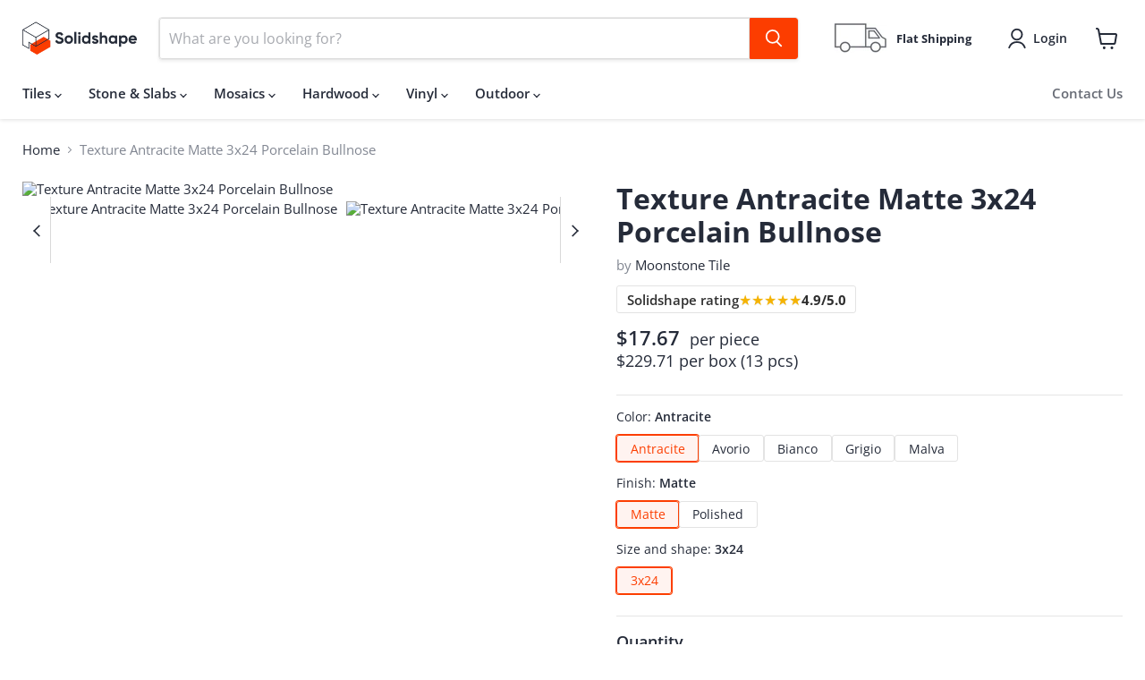

--- FILE ---
content_type: text/html; charset=utf-8
request_url: https://solidshape.com/products/texture-antracite-matte-3x24-porcelain-bullnose
body_size: 49124
content:
<!doctype html>
<html class="no-js no-touch" lang="en">
  <head>
    <meta charset="utf-8">
    <meta http-equiv="x-ua-compatible" content="IE=edge">

    <link rel="preconnect" href="https://cdn.shopify.com">
    <link rel="preconnect" href="https://fonts.shopifycdn.com">
    <link rel="preconnect" href="https://v.shopify.com">
    <link rel="preconnect" href="https://cdn.shopifycloud.com">

    <title>Texture Antracite Matte 3x24 Porcelain Bullnose — Solidshape</title>

    
      <meta name="description" content="FOR APPLICATIONS WITH SPECIFIC SLIP RESISTANCE REQUIREMENTS,PLEASE CONFIRM COEFFICIENT OF FRICTION TESTING BEFORE SELECTION OF TILE.">
    

    
      <link rel="shortcut icon" href="//solidshape.com/cdn/shop/files/solidshape-logo-dark-favicon_32x32.png?v=1668959507" type="image/png">
    

    

    
      <link rel="canonical" href="https://solidshape.com/products/texture-antracite-matte-3x24-porcelain-bullnose" />
    


    <meta name="viewport" content="width=device-width">

    
    





<meta property="og:site_name" content="Solidshape">
<meta property="og:url" content="https://solidshape.com/products/texture-antracite-matte-3x24-porcelain-bullnose">
<meta property="og:title" content="Texture Antracite Matte 3x24 Porcelain Bullnose">
<meta property="og:type" content="product">
<meta property="og:description" content="FOR APPLICATIONS WITH SPECIFIC SLIP RESISTANCE REQUIREMENTS,PLEASE CONFIRM COEFFICIENT OF FRICTION TESTING BEFORE SELECTION OF TILE.">




    
    
    

    
    
    <meta
      property="og:image"
      content="https://solidshape.com/cdn/shop/products/texture-antracite-matte-3x24-porcelain-bullnose-shape-1_1200x1035.jpg?v=1674499630"
    />
    <meta
      property="og:image:secure_url"
      content="https://solidshape.com/cdn/shop/products/texture-antracite-matte-3x24-porcelain-bullnose-shape-1_1200x1035.jpg?v=1674499630"
    />
    <meta property="og:image:width" content="1200" />
    <meta property="og:image:height" content="1035" />
    
    
    <meta property="og:image:alt" content="Texture Antracite Matte 3x24 Porcelain Bullnose" />
  












<meta name="twitter:title" content="Texture Antracite Matte 3x24 Porcelain Bullnose">
<meta name="twitter:description" content="FOR APPLICATIONS WITH SPECIFIC SLIP RESISTANCE REQUIREMENTS,PLEASE CONFIRM COEFFICIENT OF FRICTION TESTING BEFORE SELECTION OF TILE.">


    
    
    
      
      
      <meta name="twitter:card" content="summary_large_image">
    
    
    <meta
      property="twitter:image"
      content="https://solidshape.com/cdn/shop/products/texture-antracite-matte-3x24-porcelain-bullnose-shape-1_1200x600_crop_center.jpg?v=1674499630"
    />
    <meta property="twitter:image:width" content="1200" />
    <meta property="twitter:image:height" content="600" />
    
    
    <meta property="twitter:image:alt" content="Texture Antracite Matte 3x24 Porcelain Bullnose" />
  



    <link rel="preload" href="//solidshape.com/cdn/fonts/open_sans/opensans_n6.15aeff3c913c3fe570c19cdfeed14ce10d09fb08.woff2" as="font" crossorigin="anonymous">
    <link rel="preload" as="style" href="//solidshape.com/cdn/shop/t/8/assets/theme.css?v=165793947981112219721767662519"><script async crossorigin fetchpriority="high" src="/cdn/shopifycloud/importmap-polyfill/es-modules-shim.2.4.0.js"></script>
<script type="importmap">
{
  "imports": {
    "element.base-media": "//solidshape.com/cdn/shop/t/8/assets/element.base-media.js?v=61305152781971747521765315130",
    "element.image.parallax": "//solidshape.com/cdn/shop/t/8/assets/element.image.parallax.js?v=59188309605188605141765315130",
    "element.model": "//solidshape.com/cdn/shop/t/8/assets/element.model.js?v=101001098341450788491765315131",
    "element.quantity-selector": "//solidshape.com/cdn/shop/t/8/assets/element.quantity-selector.js?v=68208048201360514121765315131",
    "element.text.rte": "//solidshape.com/cdn/shop/t/8/assets/element.text.rte.js?v=28194737298593644281765315132",
    "element.video": "//solidshape.com/cdn/shop/t/8/assets/element.video.js?v=47354384994497331701765315132",
    "es-module-shims": "//solidshape.com/cdn/shop/t/8/assets/es-module-shims.min.js?v=3197203922110785981765315130",
    "is-land": "//solidshape.com/cdn/shop/t/8/assets/is-land.min.js?v=92343381495565747271765315132",
    "lightbox": "//solidshape.com/cdn/shop/t/8/assets/lightbox.js?v=116354114233759933611765315130",
    "product.gallery": "//solidshape.com/cdn/shop/t/8/assets/product.gallery.js?v=169430556141423714401765315132",
    "section.slideshow": "//solidshape.com/cdn/shop/t/8/assets/section.slideshow.js?v=176892809315355130961765315131",
    "util.events": "//solidshape.com/cdn/shop/t/8/assets/util.events.js?v=163430142883111782711765315131",
    "util.misc": "//solidshape.com/cdn/shop/t/8/assets/util.misc.js?v=117964846174238173191765315130",
    "util.resource-loader": "//solidshape.com/cdn/shop/t/8/assets/util.resource-loader.js?v=81301169148003274841765315131",
    "utility.stylesheet": "//solidshape.com/cdn/shop/t/8/assets/utility.stylesheet.js?v=115421978848924304161765315131",
    "vendor.drift-zoom": "//solidshape.com/cdn/shop/t/8/assets/vendor.drift-zoom.js?v=58010873367620907491765315132",
    "vendor.in-view": "//solidshape.com/cdn/shop/t/8/assets/vendor.in-view.js?v=126891093837844970591765315133",
    "vendor.photoswipe-ui-default": "//solidshape.com/cdn/shop/t/8/assets/vendor.photoswipe-ui-default.min.js?v=60644649669025199041765315130",
    "vendor.photoswipe": "//solidshape.com/cdn/shop/t/8/assets/vendor.photoswipe.min.js?v=169650331104647059261765315131",
    "vendor.swiper": "//solidshape.com/cdn/shop/t/8/assets/vendor.swiper.js?v=76943365775285958891765315131"
  }
}
</script><script>
  if (!(HTMLScriptElement.supports && HTMLScriptElement.supports('importmap'))) {
    const el = document.createElement('script')
    el.async = true
    el.src = "//solidshape.com/cdn/shop/t/8/assets/es-module-shims.min.js?v=3197203922110785981765315130"
    document.head.appendChild(el)
  }
</script>
<script type="module" src="//solidshape.com/cdn/shop/t/8/assets/is-land.min.js?v=92343381495565747271765315132"></script>
<style data-shopify>:root {
    /* Core Sizes */
    --size-0-25: 0.0625rem; /* 1px */
    --size-0-5: 0.125rem; /* 2px */
    --size-1: 0.25rem; /* 4px */
    --size-1-5: 0.375rem; /* 6px */
    --size-2: 0.5rem; /* 8px */
    --size-2-5: 0.625rem; /* 10px */
    --size-3: 0.75rem; /* 12px */
    --size-3-5: 0.875rem; /* 14px */
    --size-4: 1rem; /* 16px */
    --size-4-5: 1.125rem; /* 18px */
    --size-5: 1.25rem; /* 20px */
    --size-5-5: 1.375rem; /* 22px */
    --size-6: 1.5rem; /* 24px */
    --size-6-5: 1.625rem; /* 26px */
    --size-7: 1.75rem; /* 28px */
    --size-7-5: 1.875rem; /* 30px */
    --size-8: 2rem; /* 32px */
    --size-8-5: 2.125rem; /* 34px */
    --size-9: 2.25rem; /* 36px */
    --size-9-5: 2.375rem; /* 38px */
    --size-10: 2.5rem; /* 40px */
    --size-11: 2.75rem; /* 44px */
    --size-12: 3rem; /* 48px */
    --size-14: 3.5rem; /* 56px */
    --size-16: 4rem; /* 64px */
    --size-18: 4.5rem; /* 72px */
    --size-20: 5rem; /* 80px */
    --size-24: 6rem; /* 96px */
    --size-28: 7rem; /* 112px */
    --size-32: 8rem; /* 128px */

    /* Text Sizes */
    --text-size-2: 0.5rem; /* 8px */
    --text-size-2-5: 0.625rem; /* 10px */
    --text-size-3: 0.75rem; /* 12px */
    --text-size-3-5: 0.875rem; /* 14px */
    --text-size-4: 1rem; /* 16px */
    --text-size-4-5: 1.125rem; /* 18px */
    --text-size-5: 1.25rem; /* 20px */
    --text-size-5-5: 1.375rem; /* 22px */
    --text-size-6: 1.5rem; /* 24px */
    --text-size-6-5: 1.625rem; /* 26px */
    --text-size-7: 1.75rem; /* 28px */
    --text-size-7-5: 1.875rem; /* 30px */
    --text-size-8: 2rem; /* 32px */
    --text-size-8-5: 2.125rem; /* 34px */
    --text-size-9: 2.25rem; /* 36px */
    --text-size-9-5: 2.375rem; /* 38px */
    --text-size-10: 2.5rem; /* 40px */
    --text-size-11: 2.75rem; /* 44px */
    --text-size-12: 3rem; /* 48px */
    --text-size-14: 3.5rem; /* 56px */
    --text-size-16: 4rem; /* 64px */
    --text-size-18: 4.5rem; /* 72px */
    --text-size-20: 5rem; /* 80px */
    --text-size-24: 6rem; /* 96px */
    --text-size-28: 7rem; /* 112px */
    --text-size-32: 8rem; /* 128px */

    /* Line */
    --line-size-none: 0px;
    --line-size-xs: 0.5px;
    --line-size-sm: 1px;
    --line-size-md: 2px;
    --line-size-lg: 4px;
    --line-size-xl: 8px;

    /* Gap */
    --gap-size-none: 0px;
    --gap-size-xs: 8px;
    --gap-size-sm: 16px;
    --gap-size-md: 32px;
    --gap-size-lg: 48px;
    --gap-size-xl: 64px;

    /* Radius */
    --radius-xs: 4px;
    --radius-sm: 8px;
    --radius-md: 12px;
    --radius-lg: 16px;
    --radius-xl: 24px;
    --radius-2xl: 32px;
    --radius-none: 0px;
    --radius-full: 999px;

    /* Dropshadow */
    --shadow-none: 0px 0px 0px 0px rgba(0, 0, 0, 0);
    --shadow-sm: 0px 1px 2px 0px rgba(0, 0, 0, 0.08);
    --shadow-md: 0px 2px 4px -1px rgba(0, 0, 0, 0.08);
    --shadow-lg: 0px 8px 16px -4px rgba(0, 0, 0, 0.08);
    --shadow-xl: 0px 16px 32px -6px rgba(0, 0, 0, 0.12);
    --shadow-2xl: 0px 16px 64px -12px rgba(0, 0, 0, 0.22);

    /* Font Weights */
    --font-weight-100: 100;
    --font-weight-200: 200;
    --font-weight-300: 300;
    --font-weight-400: 400;
    --font-weight-500: 500;
    --font-weight-600: 600;
    --font-weight-700: 700;
    --font-weight-800: 800;
    --font-weight-900: 900;

    /* Letter Spacings */
    --letter-space-2xs: -0.05em;
    --letter-space-xs: -0.03em;
    --letter-space-sm: -0.015em;
    --letter-space-md: 0em;
    --letter-space-lg: 0.015em;
    --letter-space-xl: 0.03em;
    --letter-space-2xl: 0.05em;
    --letter-space-3xl: 0.08em;
    --letter-space-4xl: 0.12em;

    /* Line Heights */
    --line-height-2xs: 0.9;
    --line-height-xs: 1;
    --line-height-sm: 1.1;
    --line-height-md: 1.2;
    --line-height-lg: 1.5;
    --line-height-xl: 1.7;
    --line-height-2xl: 2;

    /* Color Shades */
    --shade-0: 0%;
    --shade-4: 4%;
    --shade-8: 8%;
    --shade-12: 12%;
    --shade-16: 16%;
    --shade-20: 20%;
    --shade-30: 30%;
    --shade-40: 40%;
    --shade-50: 50%;
    --shade-60: 60%;
    --shade-70: 70%;
    --shade-80: 80%;
    --shade-90: 90%;
    --shade-100: 100%;
  }</style><style data-shopify>/* Root Variables */
  :root {
    --root-font-size: 16px;
    --root-color-primary: #000;
    --root-color-secondary: #fff;
  }

  /* Colors */
  :root {
    --color-primary: var(--root-color-primary);
    --color-secondary: var(--root-color-secondary);
    --color-focus: #4a9afc;
    --color-error: #ba4444;
    --color-price: var(--color-primary);
    --color-text-savings: var(--color-primary);
    --disabled-grey: #f6f6f6;
    --disabled-border: #b6b6b6;
    --disabled-grey-text: #b6b6b6;
    --success-green: #56ad6a;
    --success-green-bg: #ecfef0;
    --color-sticky-nav-links: #fff;
  }

  /* Body Font Stack */
  :root {
    --body-font-family: 'Arial';
    --body-font-family-fallback: 'sans-serif';
    --body-font-weight: var(--font-weight-400);
    --body-letter-spacing: var(--letter-space-md);
    --body-line-height: var(--line-height-md);
    --body-text-transform: none;
    --body-lg-font-size: var(--text-size-4);
    --body-md-font-size: var(--text-size-3-5);
    --body-sm-font-size: var(--text-size-3);
    --body-xs-font-size: var(--text-size-2-5);

    @media screen and (min-width: 769px) {
      --body-lg-font-size: var(--text-size-4-5);
      --body-md-font-size: var(--text-size-4);
      --body-sm-font-size: var(--text-size-3-5);
      --body-xs-font-size: var(--text-size-3);
    }
  }

  /* Heading Font Stack */
  :root {
    --heading-font-family: 'Arial';
    --heading-font-family-fallback: 'sans-serif';
    --heading-font-weight: var(--font-weight-700);
    --heading-letter-spacing: var(--letter-space-md);

    --heading-2xl-line-height: var(--line-height-md);
    --heading-xl-line-height: var(--line-height-md);
    --heading-lg-line-height: var(--line-height-md);
    --heading-md-line-height: var(--line-height-md);
    --heading-sm-line-height: var(--line-height-md);
    --heading-xs-line-height: var(--line-height-md);

    --heading-2xl-font-size: var(--text-size-12);
    --heading-xl-font-size: var(--text-size-8);
    --heading-lg-font-size: var(--text-size-6);
    --heading-md-font-size: var(--text-size-5);
    --heading-sm-font-size: var(--text-size-4-5);
    --heading-xs-font-size: var(--text-size-4);

    @media screen and (min-width: 769px) {
      --heading-2xl-font-size: var(--text-size-16);
      --heading-xl-font-size: var(--text-size-12);
      --heading-lg-font-size: var(--text-size-8);
      --heading-md-font-size: var(--text-size-6);
      --heading-sm-font-size: var(--text-size-5);
      --heading-xs-font-size: var(--text-size-4-5);
    }
  }

  /* Accent Font Stack */
  :root {
    --accent-font-family: 'Arial';
    --accent-font-family-fallback: 'sans-serif';
    --accent-font-weight: var(--font-weight-400);
    --accent-letter-spacing: var(--letter-space-4xl);
    --accent-line-height: var(--line-height-md);
    --accent-text-transform: uppercase;
  }

  /* ==================================================================== */
  /* OLD CSS VARIABLES THAT NEEDS TO 🔥 */
  /* ==================================================================== */
  :root {
    --z-index-modal: 30;
    --z-index-toolbar: 7;
    --z-index-header: 6;
    --z-index-header-submenu: 7;
    --z-index-header-bottom-row: 3;
    --z-index-header-drawers: 5;
    --z-index-header-drawers-mobile: 3;
    --z-index-header-search: 7;
    --z-index-loader: 4;
    --z-index-header-search-overlay: 1;
    --url-ico-select: url(//solidshape.com/cdn/shop/t/8/assets/ico-select.svg);
    --url-swirl-svg: url(//solidshape.com/cdn/shop/t/8/assets/swirl.svg);
    --header-padding-bottom: 0;
    --gutter: 30px;
    --page-width: 1500px;
    --page-width-narrow: 1000px;
    --page-width-gutter-small: 17px;
    --grid-gutter: 22px;
    --grid-gutter-small: 16px;
    --slide-curve: 0.25s cubic-bezier(0.165, 0.84, 0.44, 1);
    --drawer-box-shadow: 0 10px 25px rgba(0, 0, 0, 0.15);
    --product-grid-margin: 10px;
    --product-grid-padding: 12px;
    --product-radius: 10px;
    --page-top-padding: 35px;
    --page-narrow: 780px;
    --page-width-padding: 40px;
    --grid-gutter: 22px;
    --index-section-padding: 60px;
    --section-header-bottom: 40px;
    --size-chart-margin: 30px 0;
    --size-chart-icon-margin: 5px;
    --newsletter-reminder-padding: 20px 30px 20px 25px;
    --text-frame-margin: 10px;
    --desktop-menu-chevron-size: 10px;
    --site-nav-item-padding: 20px;
    --site-nav-item-padding-top-bottom: 16px;
    --site-nav-icon-padding: 12px;
  }

  @media screen and (max-width: 768px) {
    :root {
      --page-top-padding: 15px;
      --page-narrow: 330px;
      --page-width-padding: 17px;
      --grid-gutter: 16px;
      --index-section-padding: 40px;
      --section-header-bottom: 25px;
      --text-frame-margin: 7px;
    }
  }</style>
<style data-shopify>:root {
    --text-size-scale-n-4: var(--text-size-2); /* 8px */
    --text-size-scale-n-3: var(--text-size-2-5); /* 10px */
    --text-size-scale-n-2: var(--text-size-3); /* 12px */
    --text-size-scale-n-1: var(--text-size-3-5); /* 14px */
    --text-size-scale-n0: var(--text-size-4); /* 16px */
    --text-size-scale-n1: var(--text-size-4-5); /* 18px */
    --text-size-scale-n2: var(--text-size-5); /* 20px */
    --text-size-scale-n3: var(--text-size-6); /* 24px */
    --text-size-scale-n4: var(--text-size-6-5); /* 26px */
    --text-size-scale-n5: var(--text-size-7); /* 28px */
    --text-size-scale-n6: var(--text-size-8); /* 32px */
    --text-size-scale-n7: var(--text-size-9); /* 36px */
    --text-size-scale-n8: var(--text-size-10); /* 40px */
    --text-size-scale-n9: var(--text-size-12); /* 48px */
    --text-size-scale-n10: var(--text-size-14); /* 56px */
    --text-size-scale-n11: var(--text-size-16); /* 64px */
    --text-size-scale-n12: var(--text-size-18); /* 72px */
    --text-size-scale-n13: var(--text-size-20); /* 80px */
    --text-size-scale-n14: var(--text-size-24); /* 96px */

    --font-weight-scale-n-3: var(--font-weight-100);
    --font-weight-scale-n-2: var(--font-weight-200);
    --font-weight-scale-n-1: var(--font-weight-300);
    --font-weight-scale-n0: var(--font-weight-400);
    --font-weight-scale-n1: var(--font-weight-500);
    --font-weight-scale-n2: var(--font-weight-600);
    --font-weight-scale-n3: var(--font-weight-700);
    --font-weight-scale-n4: var(--font-weight-800);
    --font-weight-scale-n5: var(--font-weight-900);

    --letter-spacing-scale-n-3: var(--letter-space-2xs);
    --letter-spacing-scale-n-2: var(--letter-space-xs);
    --letter-spacing-scale-n-1: var(--letter-space-sm);
    --letter-spacing-scale-n0: var(--letter-space-md);
    --letter-spacing-scale-n1: var(--letter-space-lg);
    --letter-spacing-scale-n2: var(--letter-space-xl);
    --letter-spacing-scale-n3: var(--letter-space-2xl);
    --letter-spacing-scale-n4: var(--letter-space-3xl);
    --letter-spacing-scale-n5: var(--letter-space-4xl);

    --line-height-scale-n-3: var(--line-height-2xs);
    --line-height-scale-n-2: var(--line-height-xs);
    --line-height-scale-n-1: var(--line-height-sm);
    --line-height-scale-n0: var(--line-height-md);
    --line-height-scale-n1: var(--line-height-lg);
    --line-height-scale-n2: var(--line-height-xl);
    --line-height-scale-n3: var(--line-height-2xl);

    /* Body Font Scales */--body-letter-spacing: var(--letter-spacing-scale-n0);--body-line-height: var(--line-height-scale-n1);--body-lg-font-size: var(--text-size-scale-n0);
      --body-md-font-size: var(--text-size-scale-n-1);
      --body-sm-font-size: var(--text-size-scale-n-2);
      --body-xs-font-size: var(--text-size-scale-n-3);/* Heading Font Scales */--heading-letter-spacing: var(--letter-spacing-scale-n0);--heading-line-height: var(--line-height-scale-n0);/* Accent Font Scales */@media screen and (min-width: 769px) {
      /* Body Font Desktop Sizes */--body-lg-font-size: var(--text-size-scale-n1);
        --body-md-font-size: var(--text-size-scale-n0);
        --body-sm-font-size: var(--text-size-scale-n-1);
        --body-xs-font-size: var(--text-size-scale-n-2);/* Heading Desktop Font Sizes */--heading-2xl-font-size: max(var(--text-size-scale-n11), var(--body-md-font-size));
        --heading-xl-font-size: max(var(--text-size-scale-n9), var(--body-md-font-size));
        --heading-lg-font-size: max(var(--text-size-scale-n6), var(--body-md-font-size));
        --heading-md-font-size: max(var(--text-size-scale-n3), var(--body-md-font-size));
        --heading-sm-font-size: max(var(--text-size-scale-n2), var(--body-md-font-size));
        --heading-xs-font-size: max(var(--text-size-scale-n1), var(--body-md-font-size));}
  }</style>
<style data-shopify>:root {
    

    
  }

  

  

  /* LEGACY TOKENS THAT WE NEED TO KILLLLLLLLLLLLL */
  /* --------------------------------------------- */

  :root {
    /* Fixed colors */
    --color-price: ;
    --color-text-savings: ;

    /* TODO: Move to component that uses this */
    --color-button-primary: #000; /* TODO: Remove this */
    --color-button-primary-light: #1a1a1a; /* TODO: Remove this */
    --color-button-primary-dim: #000000; /* TODO: Remove this */
    --color-button-primary-text: #ffffff; /* TODO: Remove this */

    --color-sale-tag: ;
    --color-sale-tag-text: ;
  }</style><style data-shopify>
  :root {
    

    --color-background: #fff;
    --color-background-alpha-0: rgba(255, 255, 255, 0);
    --color-background-alpha-90: rgba(255, 255, 255, 0.9);

    /* Typography */
    
    
    --color-headings: #1d1d1d;
    --color-text: #1d1d1d;

    --color-text-05: #f4f4f4;
    --color-text-05-alpha-0: rgba(244, 244, 244, 0);

    --color-text-hover: #1d1d1d;
    --color-text-light: #1d1d1d;
    --color-links: #046e82;
    --color-link-hover: #1d1d1d;

    /* Products */
    --color-products-in-stock: #268c0b;
    --color-products-low-stock: #cc1313;
    --color-products-no-stock: #121212;

    /* Buttons */
    
    

    --color-button-text: #ffffff;
    --color-button-background: #f04f36;
    --color-button-background-hover: #f2614a;

    --color-button-background-focus: #dddddd;
    --color-button-disable: #939393;

    --color-button-secondary-text: #f04f36;
    --color-button-secondary-background: #ffffff;
    --color-button-secondary-background-hover: #ffffff;
    --color-button-secondary-background-focus: #e6e6e6;
    --color-button-secondary-border: #dddddd;
    --color-button-secondary-border-hover: #c7c7c7;

    --button-primary-text-color: #ffffff;
    --button-primary-text-color-highlight: #ffffff;
    --button-primary-bg-color: #000000;
    --button-primary-bg-color-highlight: #606060;
    --button-primary-border-color: rgba(0,0,0,0);
    --button-primary-border-color-highlight: rgba(0,0,0,0);

    --button-secondary-text-color: #000000;
    --button-secondary-text-color-highlight: #ffffff;
    --button-secondary-bg-color: rgba(0,0,0,0);
    --button-secondary-bg-color-highlight: #000000;
    --button-secondary-border-color: #000000;
    --button-secondary-border-color-highlight: #000000;

    --button-link-text-color: #000000;
    --button-link-text-color-highlight: #ccc;

    /* Header */
    --color-header-text: #1d1d1d;
    --color-header-background: #fff;

    /* Forms */
    
    --color-input-text: #4d4d4d;

    --color-input-text-hover: #dddddd;

    --color-input-background: #fff;
    --color-input-background-hover: #f4f4f4;

    --color-input-border: #dddddd;
    --color-input-border-alpha-25: rgba(221, 221, 221, 0.25);


    --color-input-border-morph-2: #c7c7c7;
    --color-input-border-morph-4: #b1b1b1;
    --color-input-border-morph-10: #858585;
    --color-input-border-morph-12: #767676;

    --color-input-border-hover: #c7c7c7;

    --color-product-sale-accent: #f04f36;
    --color-product-review-star: #ffab41;

    /* Footer */
    --color-footer-text: #1d1d1d;

    --color-footer-background: #f5f3ed;


    --color-footer-link: #3c3c3c;
    --color-footer-color-alt: rgba(29, 29, 29, 0.8);
    --color-additional-accent: rgba(29, 29, 29, 0.5);

    /* Placeholders */
    --color-placeholder-background: #ededed;
    --color-placeholder-fill: #b0b0b0;

    /* General */
    
    
    
    --color-black: #000;
    --color-white: #fff;

    --color-border: #808080;
    --color-border-modify: rgba(128, 128, 128, 0.3);
    --color-border-less-soft: rgba(0, 0, 0, 0.25);
    --color-border-soft: rgba(0, 0, 0, 0.15);
    --color-border-softer: rgba(0, 0, 0, 0.1);


    --color-overlay-background: Liquid error (snippets/head.styles.legacy-settings-color line 118): Alpha must be a float between 0 and 1;


    --color-background-8: #ededed;
    --color-background-4: #f6f6f6;

    --color-background-light: #f2f2f2;
    --color-search-category-background: #e8e8e8;

    --color-box-shadow-border: rgba(128, 128, 128, 0.16);
    --color-box-shadow-shadow: rgba(128, 128, 128, 0.11);
    --color-box-shadow-border-focused: rgba(128, 128, 128, 0.5);
    --color-box-shadow-shadow-focused: rgba(128, 128, 128, 0.5);

    --color-box-shadow-shadow-headings: rgba(128, 128, 128, 0.05);

    --color-error: #f05d5d;
    --color-success: #51a551;
    --color-warning: #dfa354;
    --color-highlight: #fffbd9;
    --color-notice: --color-text;
    --color-sale: --color-product-sale-accent;
    --color-star: --color-product-review-star;
    --color-star-empty: #8e8e8e;

    --color-facebook: #425dab;
    --color-x: #000;
    --color-pinterest: #bd1c1c;
    --color-linkedin: #0077B5;
  }
</style>
<style data-shopify>:root {
    --heading-font-family: 'Open Sans', sans-serif;
    --heading-font-weight: 400;
    --heading-letter-spacing: 0px;
    --body-font-family: 'Open Sans', sans-serif;

    --heading-font-style: normal;
    --subheading-font-family: 'Open Sans', sans-serif;
    --button-font-family: 'Open Sans', sans-serif;

    /* Font sizes */
    --heading-xl-font-size: 40px;
    --heading-lg-font-size: 20px;
    --body-md-font-size: 15px;

    --button-primary-font-size: 1rem;
    --button-primary-line-height: inherit;

    --button-secondary-font-size: 1rem;
    --button-secondary-line-height: inherit;

    --button-link-style-font-size: 1rem;
    --button-link-style-line-height: inherit;

    --heading-responsive: 1;
    --subheading-responsive: 1;

    /* Button styles */
    --button-font-weight: 700;
    --button-font-style: normal;
    --button-letter-spacing: 0px;
    --button-transition-speed: 0.3s;
    --button-font-capitalization: none;

    --button-primary-border-radius: 0px;
    --button-secondary-border-radius: 0px;
    --button-link-underline-thickness: 1px;
    --button-link-underline-style: solid;
  }</style>
<style-sheet name="vendor.flickity.css" remove-duplicate="true" load="async" style="display: none;"><link href="//solidshape.com/cdn/shop/t/8/assets/vendor.flickity.css?v=168134560433028609901765315132" rel="preload" as="style" onload="this.rel='stylesheet'">
<script type="module" src="//solidshape.com/cdn/shop/t/8/assets/utility.stylesheet.js?v=115421978848924304161765315131"></script></style-sheet>

<style-sheet name="vendor.swiper.css" remove-duplicate="true" load="async" style="display: none;"><link href="//solidshape.com/cdn/shop/t/8/assets/vendor.swiper.css?v=103091539061108917781765315131" rel="preload" as="style" onload="this.rel='stylesheet'">
<script type="module" src="//solidshape.com/cdn/shop/t/8/assets/utility.stylesheet.js?v=115421978848924304161765315131"></script></style-sheet>



<style data-shopify>
  :root {
    /* Backgrounds */
    
    

    --color-background: 
      
rgb(255, 255, 255)
    ;
    --color-background-alpha-0: rgba(255, 255, 255, 0);
    --color-background-alpha-90: rgba(255, 255, 255, 0.9);

    /* Typography */
    --color-headings: #252b39;
    --color-text: #252b39;

    --color-text-05: #f4f4f5;
    --color-text-05-alpha-0: rgba(244, 244, 245, 0);

    
    

    
    
    
    

    --color-text-hover: 
      
#373f54
    ;
    --color-text-light: #828792;
    --color-links: #252b39;

    
    
    

    --color-link-hover: 
      
#303749
    ;

    /* Products */
    --color-products-in-stock: #3C9342;
    --color-products-low-stock: #E99114;
    --color-products-no-stock: #fc3d00;

    /* Buttons */
    --color-button-text: #ffffff;
    --color-button-background: #fc3d00;
    --color-button-background-hover: rgb(252, 80, 26);

    
    

    --color-button-background-focus: 
      
#dd3600
    ;
    --color-button-disable: #7e7e7e;

    --color-button-secondary-text: #fc3d00;
    --color-button-secondary-background: #ffffff;
    --color-button-secondary-background-hover: rgb(255, 255, 255);

    
    

    --color-button-secondary-background-focus: 
      
#ebebeb
    ;
    --color-button-secondary-border: #fc3d00;

    
    

    --color-button-secondary-border-hover: 
      
#dd3600
    ;

    /* Header */
    --color-header-text: #252b39;

    
    

    --color-header-background: 
      
rgb(255, 255, 255)
    ;

    /* Forms */
    --color-input-text: #252b39;

    
    

    --color-input-text-hover: 
      
#2c3344
    ;

    --color-input-background: #ffffff;
    --color-input-background-hover: #f4f4f5;

    --color-input-border: #dddddd;
    --color-input-border-alpha-25: rgba(221, 221, 221, 0.25);

    

    
    

    
    

    
    

    
    

    --color-input-border-morph-2: 
      
#cecece
    ;
    --color-input-border-morph-4: 
      
#bebebe
    ;
    --color-input-border-morph-10: 
      
#919191
    ;
    --color-input-border-morph-12: 
      
#818181
    ;

    --color-input-border-hover: 
      
#cecece
    ;

    --color-product-sale-accent: #f04f36;
    --color-product-review-star: #ffab41;

    /* Footer */
    --color-footer-text: #ffffff;

    
    

    --color-footer-background: 
      
rgb(37, 43, 57)
    ;

    
    

    --color-footer-link: 
      
#ebebeb
    ;
    --color-footer-color-alt: rgba(255, 255, 255, 0.8);
    --color-additional-accent: rgba(255, 255, 255, 0.5);

    /* Placeholders */
    --color-placeholder-background: #eeeeef;
    --color-placeholder-fill: #b3b5ba;

    /* General */
    
    

    --color-black: #000;
    --color-white: #fff;

    
    
    
    

    
    

    --color-border: rgb(128, 128, 128);
    --color-border-modify: rgba(128, 128, 128, 0.3);
    --color-border-less-soft: rgba(0, 0, 0, 0.25);
    --color-border-soft: rgba(0, 0, 0, 0.15);
    --color-border-softer: rgba(0, 0, 0, 0.1);

    

    --color-overlay-background: rgba(0, 0, 0, 0.5);

    

    --color-background-8: #eeeeef;
    --color-background-4: #f6f7f7;

    --color-background-light: #f4f4f5;
    --color-search-category-background: #e9eaeb;

    --color-box-shadow-border: rgba(128, 128, 128, 0.16);
    --color-box-shadow-shadow: rgba(128, 128, 128, 0.11);
    --color-box-shadow-border-focused: rgba(128, 128, 128, 0.5);
    --color-box-shadow-shadow-focused: rgba(128, 128, 128, 0.5);

    --color-box-shadow-shadow-headings: rgba(128, 128, 128, 0.05);

    --color-error: #f05d5d;
    --color-success: #51a551;
    --color-warning: #dfa354;
    --color-highlight: #fffbd9;
    --color-notice: --color-text;
    --color-sale: --color-product-sale-accent;
    --color-star: --color-product-review-star;
    --color-star-empty: #92959c;

    --color-facebook: #425dab;
    --color-x: #000;
    --color-pinterest: #bd1c1c;
    --color-linkedin: #0077B5;
  }
</style>

<style data-shopify>:root {
    /* Override heading font stack with empire legacy settings */
    --heading-font-family: "Open Sans",sans-serif;
    --heading-font-scale: 1.2;
    --heading-font-weight: 700;
    --heading-font-style: normal;
    --heading-font-capitalization: initial;
    --heading-letter-spacing: 0.0em;
    --subheading-font-family: 'Nunito Sans', sans-serif;
    --button-font-family: "Open Sans",sans-serif;
    --button-font-weight: 700;
    --button-font-style: normal;
    --button-font-capitalization: initial;
    --button-letter-spacing: 0.0em;

    --heading-responsive: 1;
    --subheading-responsive: 1;
    --body-font-family: "Open Sans";
  }</style><script>window.performance && window.performance.mark && window.performance.mark('shopify.content_for_header.start');</script><meta name="google-site-verification" content="6ciFJ9TCVQ9vokAqUsh3eoO0Op1JMXYAmWQ1sGUYXj4">
<meta id="shopify-digital-wallet" name="shopify-digital-wallet" content="/66913861952/digital_wallets/dialog">
<meta name="shopify-checkout-api-token" content="3ad6603c768b1f7b269b618f5253672b">
<meta id="in-context-paypal-metadata" data-shop-id="66913861952" data-venmo-supported="false" data-environment="production" data-locale="en_US" data-paypal-v4="true" data-currency="USD">
<link rel="alternate" type="application/json+oembed" href="https://solidshape.com/products/texture-antracite-matte-3x24-porcelain-bullnose.oembed">
<script async="async" src="/checkouts/internal/preloads.js?locale=en-US"></script>
<link rel="preconnect" href="https://shop.app" crossorigin="anonymous">
<script async="async" src="https://shop.app/checkouts/internal/preloads.js?locale=en-US&shop_id=66913861952" crossorigin="anonymous"></script>
<script id="apple-pay-shop-capabilities" type="application/json">{"shopId":66913861952,"countryCode":"US","currencyCode":"USD","merchantCapabilities":["supports3DS"],"merchantId":"gid:\/\/shopify\/Shop\/66913861952","merchantName":"Solidshape","requiredBillingContactFields":["postalAddress","email","phone"],"requiredShippingContactFields":["postalAddress","email","phone"],"shippingType":"shipping","supportedNetworks":["visa","masterCard","amex","discover","elo","jcb"],"total":{"type":"pending","label":"Solidshape","amount":"1.00"},"shopifyPaymentsEnabled":true,"supportsSubscriptions":true}</script>
<script id="shopify-features" type="application/json">{"accessToken":"3ad6603c768b1f7b269b618f5253672b","betas":["rich-media-storefront-analytics"],"domain":"solidshape.com","predictiveSearch":true,"shopId":66913861952,"locale":"en"}</script>
<script>var Shopify = Shopify || {};
Shopify.shop = "solidshape-2231.myshopify.com";
Shopify.locale = "en";
Shopify.currency = {"active":"USD","rate":"1.0"};
Shopify.country = "US";
Shopify.theme = {"name":"empire-shopify-theme\/main","id":182440558912,"schema_name":"Empire","schema_version":"12.2.1","theme_store_id":null,"role":"main"};
Shopify.theme.handle = "null";
Shopify.theme.style = {"id":null,"handle":null};
Shopify.cdnHost = "solidshape.com/cdn";
Shopify.routes = Shopify.routes || {};
Shopify.routes.root = "/";</script>
<script type="module">!function(o){(o.Shopify=o.Shopify||{}).modules=!0}(window);</script>
<script>!function(o){function n(){var o=[];function n(){o.push(Array.prototype.slice.apply(arguments))}return n.q=o,n}var t=o.Shopify=o.Shopify||{};t.loadFeatures=n(),t.autoloadFeatures=n()}(window);</script>
<script>
  window.ShopifyPay = window.ShopifyPay || {};
  window.ShopifyPay.apiHost = "shop.app\/pay";
  window.ShopifyPay.redirectState = null;
</script>
<script id="shop-js-analytics" type="application/json">{"pageType":"product"}</script>
<script defer="defer" async type="module" src="//solidshape.com/cdn/shopifycloud/shop-js/modules/v2/client.init-shop-cart-sync_BN7fPSNr.en.esm.js"></script>
<script defer="defer" async type="module" src="//solidshape.com/cdn/shopifycloud/shop-js/modules/v2/chunk.common_Cbph3Kss.esm.js"></script>
<script defer="defer" async type="module" src="//solidshape.com/cdn/shopifycloud/shop-js/modules/v2/chunk.modal_DKumMAJ1.esm.js"></script>
<script type="module">
  await import("//solidshape.com/cdn/shopifycloud/shop-js/modules/v2/client.init-shop-cart-sync_BN7fPSNr.en.esm.js");
await import("//solidshape.com/cdn/shopifycloud/shop-js/modules/v2/chunk.common_Cbph3Kss.esm.js");
await import("//solidshape.com/cdn/shopifycloud/shop-js/modules/v2/chunk.modal_DKumMAJ1.esm.js");

  window.Shopify.SignInWithShop?.initShopCartSync?.({"fedCMEnabled":true,"windoidEnabled":true});

</script>
<script defer="defer" async type="module" src="//solidshape.com/cdn/shopifycloud/shop-js/modules/v2/client.payment-terms_BxzfvcZJ.en.esm.js"></script>
<script defer="defer" async type="module" src="//solidshape.com/cdn/shopifycloud/shop-js/modules/v2/chunk.common_Cbph3Kss.esm.js"></script>
<script defer="defer" async type="module" src="//solidshape.com/cdn/shopifycloud/shop-js/modules/v2/chunk.modal_DKumMAJ1.esm.js"></script>
<script type="module">
  await import("//solidshape.com/cdn/shopifycloud/shop-js/modules/v2/client.payment-terms_BxzfvcZJ.en.esm.js");
await import("//solidshape.com/cdn/shopifycloud/shop-js/modules/v2/chunk.common_Cbph3Kss.esm.js");
await import("//solidshape.com/cdn/shopifycloud/shop-js/modules/v2/chunk.modal_DKumMAJ1.esm.js");

  
</script>
<script>
  window.Shopify = window.Shopify || {};
  if (!window.Shopify.featureAssets) window.Shopify.featureAssets = {};
  window.Shopify.featureAssets['shop-js'] = {"shop-cart-sync":["modules/v2/client.shop-cart-sync_CJVUk8Jm.en.esm.js","modules/v2/chunk.common_Cbph3Kss.esm.js","modules/v2/chunk.modal_DKumMAJ1.esm.js"],"init-fed-cm":["modules/v2/client.init-fed-cm_7Fvt41F4.en.esm.js","modules/v2/chunk.common_Cbph3Kss.esm.js","modules/v2/chunk.modal_DKumMAJ1.esm.js"],"init-shop-email-lookup-coordinator":["modules/v2/client.init-shop-email-lookup-coordinator_Cc088_bR.en.esm.js","modules/v2/chunk.common_Cbph3Kss.esm.js","modules/v2/chunk.modal_DKumMAJ1.esm.js"],"init-windoid":["modules/v2/client.init-windoid_hPopwJRj.en.esm.js","modules/v2/chunk.common_Cbph3Kss.esm.js","modules/v2/chunk.modal_DKumMAJ1.esm.js"],"shop-button":["modules/v2/client.shop-button_B0jaPSNF.en.esm.js","modules/v2/chunk.common_Cbph3Kss.esm.js","modules/v2/chunk.modal_DKumMAJ1.esm.js"],"shop-cash-offers":["modules/v2/client.shop-cash-offers_DPIskqss.en.esm.js","modules/v2/chunk.common_Cbph3Kss.esm.js","modules/v2/chunk.modal_DKumMAJ1.esm.js"],"shop-toast-manager":["modules/v2/client.shop-toast-manager_CK7RT69O.en.esm.js","modules/v2/chunk.common_Cbph3Kss.esm.js","modules/v2/chunk.modal_DKumMAJ1.esm.js"],"init-shop-cart-sync":["modules/v2/client.init-shop-cart-sync_BN7fPSNr.en.esm.js","modules/v2/chunk.common_Cbph3Kss.esm.js","modules/v2/chunk.modal_DKumMAJ1.esm.js"],"init-customer-accounts-sign-up":["modules/v2/client.init-customer-accounts-sign-up_CfPf4CXf.en.esm.js","modules/v2/client.shop-login-button_DeIztwXF.en.esm.js","modules/v2/chunk.common_Cbph3Kss.esm.js","modules/v2/chunk.modal_DKumMAJ1.esm.js"],"pay-button":["modules/v2/client.pay-button_CgIwFSYN.en.esm.js","modules/v2/chunk.common_Cbph3Kss.esm.js","modules/v2/chunk.modal_DKumMAJ1.esm.js"],"init-customer-accounts":["modules/v2/client.init-customer-accounts_DQ3x16JI.en.esm.js","modules/v2/client.shop-login-button_DeIztwXF.en.esm.js","modules/v2/chunk.common_Cbph3Kss.esm.js","modules/v2/chunk.modal_DKumMAJ1.esm.js"],"avatar":["modules/v2/client.avatar_BTnouDA3.en.esm.js"],"init-shop-for-new-customer-accounts":["modules/v2/client.init-shop-for-new-customer-accounts_CsZy_esa.en.esm.js","modules/v2/client.shop-login-button_DeIztwXF.en.esm.js","modules/v2/chunk.common_Cbph3Kss.esm.js","modules/v2/chunk.modal_DKumMAJ1.esm.js"],"shop-follow-button":["modules/v2/client.shop-follow-button_BRMJjgGd.en.esm.js","modules/v2/chunk.common_Cbph3Kss.esm.js","modules/v2/chunk.modal_DKumMAJ1.esm.js"],"checkout-modal":["modules/v2/client.checkout-modal_B9Drz_yf.en.esm.js","modules/v2/chunk.common_Cbph3Kss.esm.js","modules/v2/chunk.modal_DKumMAJ1.esm.js"],"shop-login-button":["modules/v2/client.shop-login-button_DeIztwXF.en.esm.js","modules/v2/chunk.common_Cbph3Kss.esm.js","modules/v2/chunk.modal_DKumMAJ1.esm.js"],"lead-capture":["modules/v2/client.lead-capture_DXYzFM3R.en.esm.js","modules/v2/chunk.common_Cbph3Kss.esm.js","modules/v2/chunk.modal_DKumMAJ1.esm.js"],"shop-login":["modules/v2/client.shop-login_CA5pJqmO.en.esm.js","modules/v2/chunk.common_Cbph3Kss.esm.js","modules/v2/chunk.modal_DKumMAJ1.esm.js"],"payment-terms":["modules/v2/client.payment-terms_BxzfvcZJ.en.esm.js","modules/v2/chunk.common_Cbph3Kss.esm.js","modules/v2/chunk.modal_DKumMAJ1.esm.js"]};
</script>
<script id="__st">var __st={"a":66913861952,"offset":-28800,"reqid":"8237fc7d-b3bf-4284-b246-873178e0f733-1770079098","pageurl":"solidshape.com\/products\/texture-antracite-matte-3x24-porcelain-bullnose","u":"590bffa21060","p":"product","rtyp":"product","rid":8087377641792};</script>
<script>window.ShopifyPaypalV4VisibilityTracking = true;</script>
<script id="captcha-bootstrap">!function(){'use strict';const t='contact',e='account',n='new_comment',o=[[t,t],['blogs',n],['comments',n],[t,'customer']],c=[[e,'customer_login'],[e,'guest_login'],[e,'recover_customer_password'],[e,'create_customer']],r=t=>t.map((([t,e])=>`form[action*='/${t}']:not([data-nocaptcha='true']) input[name='form_type'][value='${e}']`)).join(','),a=t=>()=>t?[...document.querySelectorAll(t)].map((t=>t.form)):[];function s(){const t=[...o],e=r(t);return a(e)}const i='password',u='form_key',d=['recaptcha-v3-token','g-recaptcha-response','h-captcha-response',i],f=()=>{try{return window.sessionStorage}catch{return}},m='__shopify_v',_=t=>t.elements[u];function p(t,e,n=!1){try{const o=window.sessionStorage,c=JSON.parse(o.getItem(e)),{data:r}=function(t){const{data:e,action:n}=t;return t[m]||n?{data:e,action:n}:{data:t,action:n}}(c);for(const[e,n]of Object.entries(r))t.elements[e]&&(t.elements[e].value=n);n&&o.removeItem(e)}catch(o){console.error('form repopulation failed',{error:o})}}const l='form_type',E='cptcha';function T(t){t.dataset[E]=!0}const w=window,h=w.document,L='Shopify',v='ce_forms',y='captcha';let A=!1;((t,e)=>{const n=(g='f06e6c50-85a8-45c8-87d0-21a2b65856fe',I='https://cdn.shopify.com/shopifycloud/storefront-forms-hcaptcha/ce_storefront_forms_captcha_hcaptcha.v1.5.2.iife.js',D={infoText:'Protected by hCaptcha',privacyText:'Privacy',termsText:'Terms'},(t,e,n)=>{const o=w[L][v],c=o.bindForm;if(c)return c(t,g,e,D).then(n);var r;o.q.push([[t,g,e,D],n]),r=I,A||(h.body.append(Object.assign(h.createElement('script'),{id:'captcha-provider',async:!0,src:r})),A=!0)});var g,I,D;w[L]=w[L]||{},w[L][v]=w[L][v]||{},w[L][v].q=[],w[L][y]=w[L][y]||{},w[L][y].protect=function(t,e){n(t,void 0,e),T(t)},Object.freeze(w[L][y]),function(t,e,n,w,h,L){const[v,y,A,g]=function(t,e,n){const i=e?o:[],u=t?c:[],d=[...i,...u],f=r(d),m=r(i),_=r(d.filter((([t,e])=>n.includes(e))));return[a(f),a(m),a(_),s()]}(w,h,L),I=t=>{const e=t.target;return e instanceof HTMLFormElement?e:e&&e.form},D=t=>v().includes(t);t.addEventListener('submit',(t=>{const e=I(t);if(!e)return;const n=D(e)&&!e.dataset.hcaptchaBound&&!e.dataset.recaptchaBound,o=_(e),c=g().includes(e)&&(!o||!o.value);(n||c)&&t.preventDefault(),c&&!n&&(function(t){try{if(!f())return;!function(t){const e=f();if(!e)return;const n=_(t);if(!n)return;const o=n.value;o&&e.removeItem(o)}(t);const e=Array.from(Array(32),(()=>Math.random().toString(36)[2])).join('');!function(t,e){_(t)||t.append(Object.assign(document.createElement('input'),{type:'hidden',name:u})),t.elements[u].value=e}(t,e),function(t,e){const n=f();if(!n)return;const o=[...t.querySelectorAll(`input[type='${i}']`)].map((({name:t})=>t)),c=[...d,...o],r={};for(const[a,s]of new FormData(t).entries())c.includes(a)||(r[a]=s);n.setItem(e,JSON.stringify({[m]:1,action:t.action,data:r}))}(t,e)}catch(e){console.error('failed to persist form',e)}}(e),e.submit())}));const S=(t,e)=>{t&&!t.dataset[E]&&(n(t,e.some((e=>e===t))),T(t))};for(const o of['focusin','change'])t.addEventListener(o,(t=>{const e=I(t);D(e)&&S(e,y())}));const B=e.get('form_key'),M=e.get(l),P=B&&M;t.addEventListener('DOMContentLoaded',(()=>{const t=y();if(P)for(const e of t)e.elements[l].value===M&&p(e,B);[...new Set([...A(),...v().filter((t=>'true'===t.dataset.shopifyCaptcha))])].forEach((e=>S(e,t)))}))}(h,new URLSearchParams(w.location.search),n,t,e,['guest_login'])})(!0,!0)}();</script>
<script integrity="sha256-4kQ18oKyAcykRKYeNunJcIwy7WH5gtpwJnB7kiuLZ1E=" data-source-attribution="shopify.loadfeatures" defer="defer" src="//solidshape.com/cdn/shopifycloud/storefront/assets/storefront/load_feature-a0a9edcb.js" crossorigin="anonymous"></script>
<script crossorigin="anonymous" defer="defer" src="//solidshape.com/cdn/shopifycloud/storefront/assets/shopify_pay/storefront-65b4c6d7.js?v=20250812"></script>
<script data-source-attribution="shopify.dynamic_checkout.dynamic.init">var Shopify=Shopify||{};Shopify.PaymentButton=Shopify.PaymentButton||{isStorefrontPortableWallets:!0,init:function(){window.Shopify.PaymentButton.init=function(){};var t=document.createElement("script");t.src="https://solidshape.com/cdn/shopifycloud/portable-wallets/latest/portable-wallets.en.js",t.type="module",document.head.appendChild(t)}};
</script>
<script data-source-attribution="shopify.dynamic_checkout.buyer_consent">
  function portableWalletsHideBuyerConsent(e){var t=document.getElementById("shopify-buyer-consent"),n=document.getElementById("shopify-subscription-policy-button");t&&n&&(t.classList.add("hidden"),t.setAttribute("aria-hidden","true"),n.removeEventListener("click",e))}function portableWalletsShowBuyerConsent(e){var t=document.getElementById("shopify-buyer-consent"),n=document.getElementById("shopify-subscription-policy-button");t&&n&&(t.classList.remove("hidden"),t.removeAttribute("aria-hidden"),n.addEventListener("click",e))}window.Shopify?.PaymentButton&&(window.Shopify.PaymentButton.hideBuyerConsent=portableWalletsHideBuyerConsent,window.Shopify.PaymentButton.showBuyerConsent=portableWalletsShowBuyerConsent);
</script>
<script data-source-attribution="shopify.dynamic_checkout.cart.bootstrap">document.addEventListener("DOMContentLoaded",(function(){function t(){return document.querySelector("shopify-accelerated-checkout-cart, shopify-accelerated-checkout")}if(t())Shopify.PaymentButton.init();else{new MutationObserver((function(e,n){t()&&(Shopify.PaymentButton.init(),n.disconnect())})).observe(document.body,{childList:!0,subtree:!0})}}));
</script>
<link id="shopify-accelerated-checkout-styles" rel="stylesheet" media="screen" href="https://solidshape.com/cdn/shopifycloud/portable-wallets/latest/accelerated-checkout-backwards-compat.css" crossorigin="anonymous">
<style id="shopify-accelerated-checkout-cart">
        #shopify-buyer-consent {
  margin-top: 1em;
  display: inline-block;
  width: 100%;
}

#shopify-buyer-consent.hidden {
  display: none;
}

#shopify-subscription-policy-button {
  background: none;
  border: none;
  padding: 0;
  text-decoration: underline;
  font-size: inherit;
  cursor: pointer;
}

#shopify-subscription-policy-button::before {
  box-shadow: none;
}

      </style>
<link rel="stylesheet" media="screen" href="//solidshape.com/cdn/shop/t/8/compiled_assets/styles.css?v=2124">
<script>window.performance && window.performance.mark && window.performance.mark('shopify.content_for_header.end');</script>

    <style>
      :root {
        /* ------------------------------------------------------------
          Typography
        ------------------------------------------------------------ */
        /* Body */
        --element-text-font-family--body: "Open Sans", sans-serif;
        --element-text-font-weight--body: 400;
        --element-text-font-size--rte-body: 16px;
        --element-text-line-height--body: var(--line-height-lg);
        /* Headings */
        --element-text-font-family--heading: "Open Sans", sans-serif;
        --element-text-font-weight--heading: 700;
        --element-text-letter-spacing--heading: 0.0em;
        --element-text-text-transform--heading: none;--element-text-font-size--heading-xl: 31.5px;
            @media screen and (max-width: 719px) {
              --element-text-font-size--heading-xl: 27px;
            }/* Buttons */
        --element-button-font-size: 13px;
        --element-button-radius: 3px;
        --element-badge-radius: 0px;
        --element-badge-px: var(--size-2);
        --element-badge-py: var(--size-0-5);
        
        /* ------------------------------------------------------------
          Colors
        ------------------------------------------------------------ */
        --color-primary: #252b39; 
        --color-secondary: #ffffff;
        --root-color-primary: #252b39; 
        --root-color-secondary: #ffffff;
        --element-text-color: #252b39;
        --color-sale-tag-text: #fff ;
        --color-sale-tag: #f04f36;
      }

      /* Override Shopify Payment Button styles */
      .shopify-payment-button .shopify-payment-button__button--unbranded,
      .shopify-payment-button .shopify-payment-button__button {
        --element-text-line-height--body-md: 1;
        --element-button-text-transform: none;
        --element-button-letter-spacing: 0.0em;
        --element-button-font-family: "Open Sans", sans-serif;
        --color-primary: #fc3d00;
        border: none!important;
      }

      .add-to-cart-button{
        --element-text-line-height--body-md: 1;
        --element-button-font-size: var(--font-size-button-large);
        --element-button-text-transform: none;
        --element-button-letter-spacing: 0.0em;
        --element-button-font-family: "Open Sans", sans-serif;
        --element-text-font-weight: 700;
        --element-text-color: #fc3d00;
        --element-button-color-secondary: #ffffff;
        box-shadow: inset 0 0 0 1px #fc3d00;
      }

      .add-to-cart-button:focus-visible{
        box-shadow: 0 0 0 2px #fff, 0 0 0 5px #19f6, 0 3px 8px #0000001a;
      }

      .add-to-cart-button:not(.element-button--inverted) {
        --element-button-color-primary: #ffffff;
        --element-button-color-secondary: #252b39;
      }

      .element-button{
        box-sizing: border-box;
      }

      .product-title{
        --element-text-color: #252b39;
      }
        
      .vendor{
        --element-text-color: #252b39;
        text-decoration: none;
      }

      .sale-price{
        --element-text-color: #f04f36;
      }

      .compare-at-price{
        --element-text-color: #828792;
      }

      .variant-option-value-name-selected{
        --element-button-color-primary: white!important;
        --element-button-color-secondary: #252b39!important;
      }

      .sku{
        --element-text-color: #828792;
      }

      .inventory-status--low-stock {
        --element-text-color: #E99114;
      }

      .inventory-status--in-stock {
        --element-text-color: #3C9342;
      }

      .inventory-status--sold-out {
        --element-text-color: #fc3d00;
      }

      .overlay-lightbox__overlay {
        z-index: 10000;
      }

      .element-text--rte ul {
        padding-left: 20px;
        margin: 1rem 0;
      }

      .element-text--rte table {
        display: block;
        border-collapse: collapse;
        width: fit-content;
        max-width: 100%;
        height: auto;
        overflow: auto;
        white-space: nowrap;
        box-shadow: 0 1px 4px rgba(0, 0, 0, 0.1);
      }

      .element-text--rte table th,
      .element-text--rte table td {
        border: 1px solid rgba(0, 0, 0, 0.1);
      }

      .element-text--rte table th {
        font-family: var(--element-text-font-family--heading);
        font-weight: var(--element-text-font-weight--heading);
        font-size: var(--element-text-font-size--rte-body);
        padding: 8px;
        text-align: left;
        color: var(--color-primary);
      }

      .element-text--rte table td {
        font-size: var(--element-text-font-size--rte-body);
        padding: 0.75rem 1rem;
      }
    </style>

    <link href="//solidshape.com/cdn/shop/t/8/assets/theme.css?v=165793947981112219721767662519" rel="stylesheet" type="text/css" media="all" />
    <link href="//solidshape.com/cdn/shop/t/8/assets/product-price-overrides.css?v=26734086139337199981767662516" rel="stylesheet" type="text/css" media="all" />

    

    
    <script>
      window.Theme = window.Theme || {};
      window.Theme.version = '12.2.1';
      window.Theme.name = 'Empire';
      window.Theme.routes = {
        "root_url": "/",
        "account_url": "/account",
        "account_login_url": "/account/login",
        "account_logout_url": "/account/logout",
        "account_register_url": "/account/register",
        "account_addresses_url": "/account/addresses",
        "collections_url": "/collections",
        "all_products_collection_url": "/collections/all",
        "search_url": "/search",
        "predictive_search_url": "/search/suggest",
        "cart_url": "/cart",
        "cart_add_url": "/cart/add",
        "cart_change_url": "/cart/change",
        "cart_clear_url": "/cart/clear",
        "product_recommendations_url": "/recommendations/products",
      };
    </script>
    

  <link href="https://monorail-edge.shopifysvc.com" rel="dns-prefetch">
<script>(function(){if ("sendBeacon" in navigator && "performance" in window) {try {var session_token_from_headers = performance.getEntriesByType('navigation')[0].serverTiming.find(x => x.name == '_s').description;} catch {var session_token_from_headers = undefined;}var session_cookie_matches = document.cookie.match(/_shopify_s=([^;]*)/);var session_token_from_cookie = session_cookie_matches && session_cookie_matches.length === 2 ? session_cookie_matches[1] : "";var session_token = session_token_from_headers || session_token_from_cookie || "";function handle_abandonment_event(e) {var entries = performance.getEntries().filter(function(entry) {return /monorail-edge.shopifysvc.com/.test(entry.name);});if (!window.abandonment_tracked && entries.length === 0) {window.abandonment_tracked = true;var currentMs = Date.now();var navigation_start = performance.timing.navigationStart;var payload = {shop_id: 66913861952,url: window.location.href,navigation_start,duration: currentMs - navigation_start,session_token,page_type: "product"};window.navigator.sendBeacon("https://monorail-edge.shopifysvc.com/v1/produce", JSON.stringify({schema_id: "online_store_buyer_site_abandonment/1.1",payload: payload,metadata: {event_created_at_ms: currentMs,event_sent_at_ms: currentMs}}));}}window.addEventListener('pagehide', handle_abandonment_event);}}());</script>
<script id="web-pixels-manager-setup">(function e(e,d,r,n,o){if(void 0===o&&(o={}),!Boolean(null===(a=null===(i=window.Shopify)||void 0===i?void 0:i.analytics)||void 0===a?void 0:a.replayQueue)){var i,a;window.Shopify=window.Shopify||{};var t=window.Shopify;t.analytics=t.analytics||{};var s=t.analytics;s.replayQueue=[],s.publish=function(e,d,r){return s.replayQueue.push([e,d,r]),!0};try{self.performance.mark("wpm:start")}catch(e){}var l=function(){var e={modern:/Edge?\/(1{2}[4-9]|1[2-9]\d|[2-9]\d{2}|\d{4,})\.\d+(\.\d+|)|Firefox\/(1{2}[4-9]|1[2-9]\d|[2-9]\d{2}|\d{4,})\.\d+(\.\d+|)|Chrom(ium|e)\/(9{2}|\d{3,})\.\d+(\.\d+|)|(Maci|X1{2}).+ Version\/(15\.\d+|(1[6-9]|[2-9]\d|\d{3,})\.\d+)([,.]\d+|)( \(\w+\)|)( Mobile\/\w+|) Safari\/|Chrome.+OPR\/(9{2}|\d{3,})\.\d+\.\d+|(CPU[ +]OS|iPhone[ +]OS|CPU[ +]iPhone|CPU IPhone OS|CPU iPad OS)[ +]+(15[._]\d+|(1[6-9]|[2-9]\d|\d{3,})[._]\d+)([._]\d+|)|Android:?[ /-](13[3-9]|1[4-9]\d|[2-9]\d{2}|\d{4,})(\.\d+|)(\.\d+|)|Android.+Firefox\/(13[5-9]|1[4-9]\d|[2-9]\d{2}|\d{4,})\.\d+(\.\d+|)|Android.+Chrom(ium|e)\/(13[3-9]|1[4-9]\d|[2-9]\d{2}|\d{4,})\.\d+(\.\d+|)|SamsungBrowser\/([2-9]\d|\d{3,})\.\d+/,legacy:/Edge?\/(1[6-9]|[2-9]\d|\d{3,})\.\d+(\.\d+|)|Firefox\/(5[4-9]|[6-9]\d|\d{3,})\.\d+(\.\d+|)|Chrom(ium|e)\/(5[1-9]|[6-9]\d|\d{3,})\.\d+(\.\d+|)([\d.]+$|.*Safari\/(?![\d.]+ Edge\/[\d.]+$))|(Maci|X1{2}).+ Version\/(10\.\d+|(1[1-9]|[2-9]\d|\d{3,})\.\d+)([,.]\d+|)( \(\w+\)|)( Mobile\/\w+|) Safari\/|Chrome.+OPR\/(3[89]|[4-9]\d|\d{3,})\.\d+\.\d+|(CPU[ +]OS|iPhone[ +]OS|CPU[ +]iPhone|CPU IPhone OS|CPU iPad OS)[ +]+(10[._]\d+|(1[1-9]|[2-9]\d|\d{3,})[._]\d+)([._]\d+|)|Android:?[ /-](13[3-9]|1[4-9]\d|[2-9]\d{2}|\d{4,})(\.\d+|)(\.\d+|)|Mobile Safari.+OPR\/([89]\d|\d{3,})\.\d+\.\d+|Android.+Firefox\/(13[5-9]|1[4-9]\d|[2-9]\d{2}|\d{4,})\.\d+(\.\d+|)|Android.+Chrom(ium|e)\/(13[3-9]|1[4-9]\d|[2-9]\d{2}|\d{4,})\.\d+(\.\d+|)|Android.+(UC? ?Browser|UCWEB|U3)[ /]?(15\.([5-9]|\d{2,})|(1[6-9]|[2-9]\d|\d{3,})\.\d+)\.\d+|SamsungBrowser\/(5\.\d+|([6-9]|\d{2,})\.\d+)|Android.+MQ{2}Browser\/(14(\.(9|\d{2,})|)|(1[5-9]|[2-9]\d|\d{3,})(\.\d+|))(\.\d+|)|K[Aa][Ii]OS\/(3\.\d+|([4-9]|\d{2,})\.\d+)(\.\d+|)/},d=e.modern,r=e.legacy,n=navigator.userAgent;return n.match(d)?"modern":n.match(r)?"legacy":"unknown"}(),u="modern"===l?"modern":"legacy",c=(null!=n?n:{modern:"",legacy:""})[u],f=function(e){return[e.baseUrl,"/wpm","/b",e.hashVersion,"modern"===e.buildTarget?"m":"l",".js"].join("")}({baseUrl:d,hashVersion:r,buildTarget:u}),m=function(e){var d=e.version,r=e.bundleTarget,n=e.surface,o=e.pageUrl,i=e.monorailEndpoint;return{emit:function(e){var a=e.status,t=e.errorMsg,s=(new Date).getTime(),l=JSON.stringify({metadata:{event_sent_at_ms:s},events:[{schema_id:"web_pixels_manager_load/3.1",payload:{version:d,bundle_target:r,page_url:o,status:a,surface:n,error_msg:t},metadata:{event_created_at_ms:s}}]});if(!i)return console&&console.warn&&console.warn("[Web Pixels Manager] No Monorail endpoint provided, skipping logging."),!1;try{return self.navigator.sendBeacon.bind(self.navigator)(i,l)}catch(e){}var u=new XMLHttpRequest;try{return u.open("POST",i,!0),u.setRequestHeader("Content-Type","text/plain"),u.send(l),!0}catch(e){return console&&console.warn&&console.warn("[Web Pixels Manager] Got an unhandled error while logging to Monorail."),!1}}}}({version:r,bundleTarget:l,surface:e.surface,pageUrl:self.location.href,monorailEndpoint:e.monorailEndpoint});try{o.browserTarget=l,function(e){var d=e.src,r=e.async,n=void 0===r||r,o=e.onload,i=e.onerror,a=e.sri,t=e.scriptDataAttributes,s=void 0===t?{}:t,l=document.createElement("script"),u=document.querySelector("head"),c=document.querySelector("body");if(l.async=n,l.src=d,a&&(l.integrity=a,l.crossOrigin="anonymous"),s)for(var f in s)if(Object.prototype.hasOwnProperty.call(s,f))try{l.dataset[f]=s[f]}catch(e){}if(o&&l.addEventListener("load",o),i&&l.addEventListener("error",i),u)u.appendChild(l);else{if(!c)throw new Error("Did not find a head or body element to append the script");c.appendChild(l)}}({src:f,async:!0,onload:function(){if(!function(){var e,d;return Boolean(null===(d=null===(e=window.Shopify)||void 0===e?void 0:e.analytics)||void 0===d?void 0:d.initialized)}()){var d=window.webPixelsManager.init(e)||void 0;if(d){var r=window.Shopify.analytics;r.replayQueue.forEach((function(e){var r=e[0],n=e[1],o=e[2];d.publishCustomEvent(r,n,o)})),r.replayQueue=[],r.publish=d.publishCustomEvent,r.visitor=d.visitor,r.initialized=!0}}},onerror:function(){return m.emit({status:"failed",errorMsg:"".concat(f," has failed to load")})},sri:function(e){var d=/^sha384-[A-Za-z0-9+/=]+$/;return"string"==typeof e&&d.test(e)}(c)?c:"",scriptDataAttributes:o}),m.emit({status:"loading"})}catch(e){m.emit({status:"failed",errorMsg:(null==e?void 0:e.message)||"Unknown error"})}}})({shopId: 66913861952,storefrontBaseUrl: "https://solidshape.com",extensionsBaseUrl: "https://extensions.shopifycdn.com/cdn/shopifycloud/web-pixels-manager",monorailEndpoint: "https://monorail-edge.shopifysvc.com/unstable/produce_batch",surface: "storefront-renderer",enabledBetaFlags: ["2dca8a86"],webPixelsConfigList: [{"id":"2173567296","configuration":"{\"config\":\"{\\\"google_tag_ids\\\":[\\\"G-0B1WTN9QT7\\\",\\\"GT-K5LBCGDC\\\"],\\\"target_country\\\":\\\"ZZ\\\",\\\"gtag_events\\\":[{\\\"type\\\":\\\"search\\\",\\\"action_label\\\":\\\"G-0B1WTN9QT7\\\"},{\\\"type\\\":\\\"begin_checkout\\\",\\\"action_label\\\":\\\"G-0B1WTN9QT7\\\"},{\\\"type\\\":\\\"view_item\\\",\\\"action_label\\\":[\\\"G-0B1WTN9QT7\\\",\\\"MC-TYRCF7XQ06\\\"]},{\\\"type\\\":\\\"purchase\\\",\\\"action_label\\\":[\\\"G-0B1WTN9QT7\\\",\\\"MC-TYRCF7XQ06\\\"]},{\\\"type\\\":\\\"page_view\\\",\\\"action_label\\\":[\\\"G-0B1WTN9QT7\\\",\\\"MC-TYRCF7XQ06\\\"]},{\\\"type\\\":\\\"add_payment_info\\\",\\\"action_label\\\":\\\"G-0B1WTN9QT7\\\"},{\\\"type\\\":\\\"add_to_cart\\\",\\\"action_label\\\":\\\"G-0B1WTN9QT7\\\"}],\\\"enable_monitoring_mode\\\":false}\"}","eventPayloadVersion":"v1","runtimeContext":"OPEN","scriptVersion":"b2a88bafab3e21179ed38636efcd8a93","type":"APP","apiClientId":1780363,"privacyPurposes":[],"dataSharingAdjustments":{"protectedCustomerApprovalScopes":["read_customer_address","read_customer_email","read_customer_name","read_customer_personal_data","read_customer_phone"]}},{"id":"shopify-app-pixel","configuration":"{}","eventPayloadVersion":"v1","runtimeContext":"STRICT","scriptVersion":"0450","apiClientId":"shopify-pixel","type":"APP","privacyPurposes":["ANALYTICS","MARKETING"]},{"id":"shopify-custom-pixel","eventPayloadVersion":"v1","runtimeContext":"LAX","scriptVersion":"0450","apiClientId":"shopify-pixel","type":"CUSTOM","privacyPurposes":["ANALYTICS","MARKETING"]}],isMerchantRequest: false,initData: {"shop":{"name":"Solidshape","paymentSettings":{"currencyCode":"USD"},"myshopifyDomain":"solidshape-2231.myshopify.com","countryCode":"US","storefrontUrl":"https:\/\/solidshape.com"},"customer":null,"cart":null,"checkout":null,"productVariants":[{"price":{"amount":17.67,"currencyCode":"USD"},"product":{"title":"Texture Antracite Matte 3x24 Porcelain Bullnose","vendor":"Moonstone Tile","id":"8087377641792","untranslatedTitle":"Texture Antracite Matte 3x24 Porcelain Bullnose","url":"\/products\/texture-antracite-matte-3x24-porcelain-bullnose","type":"Trim"},"id":"44214730391872","image":{"src":"\/\/solidshape.com\/cdn\/shop\/products\/texture-antracite-matte-3x24-porcelain-bullnose-shape-1.jpg?v=1674499630"},"sku":"TXTANTBL","title":"Default Title","untranslatedTitle":"Default Title"}],"purchasingCompany":null},},"https://solidshape.com/cdn","3918e4e0wbf3ac3cepc5707306mb02b36c6",{"modern":"","legacy":""},{"shopId":"66913861952","storefrontBaseUrl":"https:\/\/solidshape.com","extensionBaseUrl":"https:\/\/extensions.shopifycdn.com\/cdn\/shopifycloud\/web-pixels-manager","surface":"storefront-renderer","enabledBetaFlags":"[\"2dca8a86\"]","isMerchantRequest":"false","hashVersion":"3918e4e0wbf3ac3cepc5707306mb02b36c6","publish":"custom","events":"[[\"page_viewed\",{}],[\"product_viewed\",{\"productVariant\":{\"price\":{\"amount\":17.67,\"currencyCode\":\"USD\"},\"product\":{\"title\":\"Texture Antracite Matte 3x24 Porcelain Bullnose\",\"vendor\":\"Moonstone Tile\",\"id\":\"8087377641792\",\"untranslatedTitle\":\"Texture Antracite Matte 3x24 Porcelain Bullnose\",\"url\":\"\/products\/texture-antracite-matte-3x24-porcelain-bullnose\",\"type\":\"Trim\"},\"id\":\"44214730391872\",\"image\":{\"src\":\"\/\/solidshape.com\/cdn\/shop\/products\/texture-antracite-matte-3x24-porcelain-bullnose-shape-1.jpg?v=1674499630\"},\"sku\":\"TXTANTBL\",\"title\":\"Default Title\",\"untranslatedTitle\":\"Default Title\"}}]]"});</script><script>
  window.ShopifyAnalytics = window.ShopifyAnalytics || {};
  window.ShopifyAnalytics.meta = window.ShopifyAnalytics.meta || {};
  window.ShopifyAnalytics.meta.currency = 'USD';
  var meta = {"product":{"id":8087377641792,"gid":"gid:\/\/shopify\/Product\/8087377641792","vendor":"Moonstone Tile","type":"Trim","handle":"texture-antracite-matte-3x24-porcelain-bullnose","variants":[{"id":44214730391872,"price":1767,"name":"Texture Antracite Matte 3x24 Porcelain Bullnose","public_title":null,"sku":"TXTANTBL"}],"remote":false},"page":{"pageType":"product","resourceType":"product","resourceId":8087377641792,"requestId":"8237fc7d-b3bf-4284-b246-873178e0f733-1770079098"}};
  for (var attr in meta) {
    window.ShopifyAnalytics.meta[attr] = meta[attr];
  }
</script>
<script class="analytics">
  (function () {
    var customDocumentWrite = function(content) {
      var jquery = null;

      if (window.jQuery) {
        jquery = window.jQuery;
      } else if (window.Checkout && window.Checkout.$) {
        jquery = window.Checkout.$;
      }

      if (jquery) {
        jquery('body').append(content);
      }
    };

    var hasLoggedConversion = function(token) {
      if (token) {
        return document.cookie.indexOf('loggedConversion=' + token) !== -1;
      }
      return false;
    }

    var setCookieIfConversion = function(token) {
      if (token) {
        var twoMonthsFromNow = new Date(Date.now());
        twoMonthsFromNow.setMonth(twoMonthsFromNow.getMonth() + 2);

        document.cookie = 'loggedConversion=' + token + '; expires=' + twoMonthsFromNow;
      }
    }

    var trekkie = window.ShopifyAnalytics.lib = window.trekkie = window.trekkie || [];
    if (trekkie.integrations) {
      return;
    }
    trekkie.methods = [
      'identify',
      'page',
      'ready',
      'track',
      'trackForm',
      'trackLink'
    ];
    trekkie.factory = function(method) {
      return function() {
        var args = Array.prototype.slice.call(arguments);
        args.unshift(method);
        trekkie.push(args);
        return trekkie;
      };
    };
    for (var i = 0; i < trekkie.methods.length; i++) {
      var key = trekkie.methods[i];
      trekkie[key] = trekkie.factory(key);
    }
    trekkie.load = function(config) {
      trekkie.config = config || {};
      trekkie.config.initialDocumentCookie = document.cookie;
      var first = document.getElementsByTagName('script')[0];
      var script = document.createElement('script');
      script.type = 'text/javascript';
      script.onerror = function(e) {
        var scriptFallback = document.createElement('script');
        scriptFallback.type = 'text/javascript';
        scriptFallback.onerror = function(error) {
                var Monorail = {
      produce: function produce(monorailDomain, schemaId, payload) {
        var currentMs = new Date().getTime();
        var event = {
          schema_id: schemaId,
          payload: payload,
          metadata: {
            event_created_at_ms: currentMs,
            event_sent_at_ms: currentMs
          }
        };
        return Monorail.sendRequest("https://" + monorailDomain + "/v1/produce", JSON.stringify(event));
      },
      sendRequest: function sendRequest(endpointUrl, payload) {
        // Try the sendBeacon API
        if (window && window.navigator && typeof window.navigator.sendBeacon === 'function' && typeof window.Blob === 'function' && !Monorail.isIos12()) {
          var blobData = new window.Blob([payload], {
            type: 'text/plain'
          });

          if (window.navigator.sendBeacon(endpointUrl, blobData)) {
            return true;
          } // sendBeacon was not successful

        } // XHR beacon

        var xhr = new XMLHttpRequest();

        try {
          xhr.open('POST', endpointUrl);
          xhr.setRequestHeader('Content-Type', 'text/plain');
          xhr.send(payload);
        } catch (e) {
          console.log(e);
        }

        return false;
      },
      isIos12: function isIos12() {
        return window.navigator.userAgent.lastIndexOf('iPhone; CPU iPhone OS 12_') !== -1 || window.navigator.userAgent.lastIndexOf('iPad; CPU OS 12_') !== -1;
      }
    };
    Monorail.produce('monorail-edge.shopifysvc.com',
      'trekkie_storefront_load_errors/1.1',
      {shop_id: 66913861952,
      theme_id: 182440558912,
      app_name: "storefront",
      context_url: window.location.href,
      source_url: "//solidshape.com/cdn/s/trekkie.storefront.79098466c851f41c92951ae7d219bd75d823e9dd.min.js"});

        };
        scriptFallback.async = true;
        scriptFallback.src = '//solidshape.com/cdn/s/trekkie.storefront.79098466c851f41c92951ae7d219bd75d823e9dd.min.js';
        first.parentNode.insertBefore(scriptFallback, first);
      };
      script.async = true;
      script.src = '//solidshape.com/cdn/s/trekkie.storefront.79098466c851f41c92951ae7d219bd75d823e9dd.min.js';
      first.parentNode.insertBefore(script, first);
    };
    trekkie.load(
      {"Trekkie":{"appName":"storefront","development":false,"defaultAttributes":{"shopId":66913861952,"isMerchantRequest":null,"themeId":182440558912,"themeCityHash":"443538037999062660","contentLanguage":"en","currency":"USD","eventMetadataId":"74d6a42a-d448-4020-9018-ef72ba3c60ee"},"isServerSideCookieWritingEnabled":true,"monorailRegion":"shop_domain","enabledBetaFlags":["65f19447","b5387b81"]},"Session Attribution":{},"S2S":{"facebookCapiEnabled":false,"source":"trekkie-storefront-renderer","apiClientId":580111}}
    );

    var loaded = false;
    trekkie.ready(function() {
      if (loaded) return;
      loaded = true;

      window.ShopifyAnalytics.lib = window.trekkie;

      var originalDocumentWrite = document.write;
      document.write = customDocumentWrite;
      try { window.ShopifyAnalytics.merchantGoogleAnalytics.call(this); } catch(error) {};
      document.write = originalDocumentWrite;

      window.ShopifyAnalytics.lib.page(null,{"pageType":"product","resourceType":"product","resourceId":8087377641792,"requestId":"8237fc7d-b3bf-4284-b246-873178e0f733-1770079098","shopifyEmitted":true});

      var match = window.location.pathname.match(/checkouts\/(.+)\/(thank_you|post_purchase)/)
      var token = match? match[1]: undefined;
      if (!hasLoggedConversion(token)) {
        setCookieIfConversion(token);
        window.ShopifyAnalytics.lib.track("Viewed Product",{"currency":"USD","variantId":44214730391872,"productId":8087377641792,"productGid":"gid:\/\/shopify\/Product\/8087377641792","name":"Texture Antracite Matte 3x24 Porcelain Bullnose","price":"17.67","sku":"TXTANTBL","brand":"Moonstone Tile","variant":null,"category":"Trim","nonInteraction":true,"remote":false},undefined,undefined,{"shopifyEmitted":true});
      window.ShopifyAnalytics.lib.track("monorail:\/\/trekkie_storefront_viewed_product\/1.1",{"currency":"USD","variantId":44214730391872,"productId":8087377641792,"productGid":"gid:\/\/shopify\/Product\/8087377641792","name":"Texture Antracite Matte 3x24 Porcelain Bullnose","price":"17.67","sku":"TXTANTBL","brand":"Moonstone Tile","variant":null,"category":"Trim","nonInteraction":true,"remote":false,"referer":"https:\/\/solidshape.com\/products\/texture-antracite-matte-3x24-porcelain-bullnose"});
      }
    });


        var eventsListenerScript = document.createElement('script');
        eventsListenerScript.async = true;
        eventsListenerScript.src = "//solidshape.com/cdn/shopifycloud/storefront/assets/shop_events_listener-3da45d37.js";
        document.getElementsByTagName('head')[0].appendChild(eventsListenerScript);

})();</script>
<script
  defer
  src="https://solidshape.com/cdn/shopifycloud/perf-kit/shopify-perf-kit-3.1.0.min.js"
  data-application="storefront-renderer"
  data-shop-id="66913861952"
  data-render-region="gcp-us-east1"
  data-page-type="product"
  data-theme-instance-id="182440558912"
  data-theme-name="Empire"
  data-theme-version="12.2.1"
  data-monorail-region="shop_domain"
  data-resource-timing-sampling-rate="10"
  data-shs="true"
  data-shs-beacon="true"
  data-shs-export-with-fetch="true"
  data-shs-logs-sample-rate="1"
  data-shs-beacon-endpoint="https://solidshape.com/api/collect"
></script>
</head>

  <body class="template-product" data-instant-allow-query-string data-reduce-animations>
    <script>
      document.documentElement.className=document.documentElement.className.replace(/\bno-js\b/,'js');
      if(window.Shopify&&window.Shopify.designMode)document.documentElement.className+=' in-theme-editor';
      if(('ontouchstart' in window)||window.DocumentTouch&&document instanceof DocumentTouch)document.documentElement.className=document.documentElement.className.replace(/\bno-touch\b/,'has-touch');
    </script>

    
    <svg
      class="icon-star-reference"
      aria-hidden="true"
      focusable="false"
      role="presentation"
      xmlns="http://www.w3.org/2000/svg" width="20" height="20" viewBox="3 3 17 17" fill="none"
    >
      <symbol id="icon-star">
        <rect class="icon-star-background" width="20" height="20" fill="currentColor"/>
        <path d="M10 3L12.163 7.60778L17 8.35121L13.5 11.9359L14.326 17L10 14.6078L5.674 17L6.5 11.9359L3 8.35121L7.837 7.60778L10 3Z" stroke="currentColor" stroke-width="2" stroke-linecap="round" stroke-linejoin="round" fill="none"/>
      </symbol>
      <clipPath id="icon-star-clip">
        <path d="M10 3L12.163 7.60778L17 8.35121L13.5 11.9359L14.326 17L10 14.6078L5.674 17L6.5 11.9359L3 8.35121L7.837 7.60778L10 3Z" stroke="currentColor" stroke-width="2" stroke-linecap="round" stroke-linejoin="round"/>
      </clipPath>
    </svg>
    


    <a class="skip-to-main" href="#site-main">Skip to content</a>

    <!-- BEGIN sections: header-group -->
<div id="shopify-section-sections--25597170942272__announcement-bar" class="shopify-section shopify-section-group-header-group site-announcement"><script
  type="application/json"
  data-section-id="sections--25597170942272__announcement-bar"
  data-section-type="static-announcement">
</script>










</div><div id="shopify-section-sections--25597170942272__header" class="shopify-section shopify-section-group-header-group site-header-wrapper">


<script
  type="application/json"
  data-section-id="sections--25597170942272__header"
  data-section-type="static-header"
  data-section-data>
  {
    "settings": {
      "sticky_header": true,
      "has_box_shadow": true,
      "live_search": {
        "enable": true,
        "money_format": "${{amount}}",
        "show_mobile_search_bar": true
      }
    }
  }
</script>





<style data-shopify>
  .site-logo {
    max-width: 150px;
  }

  .site-logo-image {
    max-height: 40px;
  }
</style>

<header
  class="site-header site-header-nav--open"
  role="banner"
  data-site-header
>
  <div
    class="
      site-header-main
      
        site-header--full-width
      
    "
    data-site-header-main
    data-site-header-sticky
    
      data-site-header-mobile-search-bar
    
  >
    <button class="site-header-menu-toggle" data-menu-toggle>
      <div class="site-header-menu-toggle--button" tabindex="-1">
        <span class="toggle-icon--bar toggle-icon--bar-top"></span>
        <span class="toggle-icon--bar toggle-icon--bar-middle"></span>
        <span class="toggle-icon--bar toggle-icon--bar-bottom"></span>
        <span class="visually-hidden">Menu</span>
      </div>
    </button>

    

    <div
      class="
        site-header-main-content
        
      "
    >
      <div class="site-header-logo">
        <a
          class="site-logo"
          href="/">
          
            
            

            

  

  <img
    
      src="//solidshape.com/cdn/shop/files/Solidshape-logo-3_481x150.jpg?v=1668913126"
    
    alt=""

    
      data-rimg
      srcset="//solidshape.com/cdn/shop/files/Solidshape-logo-3_481x150.jpg?v=1668913126 1x, //solidshape.com/cdn/shop/files/Solidshape-logo-3_962x300.jpg?v=1668913126 2x, //solidshape.com/cdn/shop/files/Solidshape-logo-3_1443x450.jpg?v=1668913126 3x, //solidshape.com/cdn/shop/files/Solidshape-logo-3_1924x600.jpg?v=1668913126 4x"
    

    class="site-logo-image"
    style="
        object-fit:cover;object-position:50.0% 50.0%;
      
"
    
  >




          
        </a>
      </div>

      





<div class="live-search" data-live-search><form
    class="
      live-search-form
      form-fields-inline
      
    "
    action="/search"
    method="get"
    role="search"
    aria-label="Product"
    data-live-search-form
  >
    <div class="form-field no-label"><input
        class="form-field-input live-search-form-field"
        type="text"
        name="q"
        aria-label="Search"
        placeholder="What are you looking for?"
        
        autocomplete="off"
        data-live-search-input
      >
      <button
        class="live-search-takeover-cancel"
        type="button"
        data-live-search-takeover-cancel>
        Cancel
      </button>

      <button
        class="live-search-button"
        type="submit"
        aria-label="Search"
        data-live-search-submit
      >
        <span class="search-icon search-icon--inactive">
          <svg
  aria-hidden="true"
  focusable="false"
  role="presentation"
  xmlns="http://www.w3.org/2000/svg"
  width="23"
  height="24"
  fill="none"
  viewBox="0 0 23 24"
>
  <path d="M21 21L15.5 15.5" stroke="currentColor" stroke-width="2" stroke-linecap="round"/>
  <circle cx="10" cy="9" r="8" stroke="currentColor" stroke-width="2"/>
</svg>

        </span>
        <span class="search-icon search-icon--active">
          <svg
  aria-hidden="true"
  focusable="false"
  role="presentation"
  width="26"
  height="26"
  viewBox="0 0 26 26"
  xmlns="http://www.w3.org/2000/svg"
>
  <g fill-rule="nonzero" fill="currentColor">
    <path d="M13 26C5.82 26 0 20.18 0 13S5.82 0 13 0s13 5.82 13 13-5.82 13-13 13zm0-3.852a9.148 9.148 0 1 0 0-18.296 9.148 9.148 0 0 0 0 18.296z" opacity=".29"/><path d="M13 26c7.18 0 13-5.82 13-13a1.926 1.926 0 0 0-3.852 0A9.148 9.148 0 0 1 13 22.148 1.926 1.926 0 0 0 13 26z"/>
  </g>
</svg>
        </span>
      </button>
    </div>

    <div class="search-flydown" data-live-search-flydown>
      <div class="search-flydown--placeholder" data-live-search-placeholder>
        <div class="search-flydown--product-items">
          
            <a class="search-flydown--product search-flydown--product" href="#">
              
                <div class="search-flydown--product-image">
                  <svg class="placeholder--image placeholder--content-image" xmlns="http://www.w3.org/2000/svg" viewBox="0 0 525.5 525.5"><path d="M324.5 212.7H203c-1.6 0-2.8 1.3-2.8 2.8V308c0 1.6 1.3 2.8 2.8 2.8h121.6c1.6 0 2.8-1.3 2.8-2.8v-92.5c0-1.6-1.3-2.8-2.9-2.8zm1.1 95.3c0 .6-.5 1.1-1.1 1.1H203c-.6 0-1.1-.5-1.1-1.1v-92.5c0-.6.5-1.1 1.1-1.1h121.6c.6 0 1.1.5 1.1 1.1V308z"/><path d="M210.4 299.5H240v.1s.1 0 .2-.1h75.2v-76.2h-105v76.2zm1.8-7.2l20-20c1.6-1.6 3.8-2.5 6.1-2.5s4.5.9 6.1 2.5l1.5 1.5 16.8 16.8c-12.9 3.3-20.7 6.3-22.8 7.2h-27.7v-5.5zm101.5-10.1c-20.1 1.7-36.7 4.8-49.1 7.9l-16.9-16.9 26.3-26.3c1.6-1.6 3.8-2.5 6.1-2.5s4.5.9 6.1 2.5l27.5 27.5v7.8zm-68.9 15.5c9.7-3.5 33.9-10.9 68.9-13.8v13.8h-68.9zm68.9-72.7v46.8l-26.2-26.2c-1.9-1.9-4.5-3-7.3-3s-5.4 1.1-7.3 3l-26.3 26.3-.9-.9c-1.9-1.9-4.5-3-7.3-3s-5.4 1.1-7.3 3l-18.8 18.8V225h101.4z"/><path d="M232.8 254c4.6 0 8.3-3.7 8.3-8.3s-3.7-8.3-8.3-8.3-8.3 3.7-8.3 8.3 3.7 8.3 8.3 8.3zm0-14.9c3.6 0 6.6 2.9 6.6 6.6s-2.9 6.6-6.6 6.6-6.6-2.9-6.6-6.6 3-6.6 6.6-6.6z"/></svg>
                </div>
              

              <div class="search-flydown--product-text">
                <span class="search-flydown--product-title placeholder--content-text"></span>
                <span class="search-flydown--product-price placeholder--content-text"></span>
              </div>
            </a>
          
            <a class="search-flydown--product search-flydown--product" href="#">
              
                <div class="search-flydown--product-image">
                  <svg class="placeholder--image placeholder--content-image" xmlns="http://www.w3.org/2000/svg" viewBox="0 0 525.5 525.5"><path d="M324.5 212.7H203c-1.6 0-2.8 1.3-2.8 2.8V308c0 1.6 1.3 2.8 2.8 2.8h121.6c1.6 0 2.8-1.3 2.8-2.8v-92.5c0-1.6-1.3-2.8-2.9-2.8zm1.1 95.3c0 .6-.5 1.1-1.1 1.1H203c-.6 0-1.1-.5-1.1-1.1v-92.5c0-.6.5-1.1 1.1-1.1h121.6c.6 0 1.1.5 1.1 1.1V308z"/><path d="M210.4 299.5H240v.1s.1 0 .2-.1h75.2v-76.2h-105v76.2zm1.8-7.2l20-20c1.6-1.6 3.8-2.5 6.1-2.5s4.5.9 6.1 2.5l1.5 1.5 16.8 16.8c-12.9 3.3-20.7 6.3-22.8 7.2h-27.7v-5.5zm101.5-10.1c-20.1 1.7-36.7 4.8-49.1 7.9l-16.9-16.9 26.3-26.3c1.6-1.6 3.8-2.5 6.1-2.5s4.5.9 6.1 2.5l27.5 27.5v7.8zm-68.9 15.5c9.7-3.5 33.9-10.9 68.9-13.8v13.8h-68.9zm68.9-72.7v46.8l-26.2-26.2c-1.9-1.9-4.5-3-7.3-3s-5.4 1.1-7.3 3l-26.3 26.3-.9-.9c-1.9-1.9-4.5-3-7.3-3s-5.4 1.1-7.3 3l-18.8 18.8V225h101.4z"/><path d="M232.8 254c4.6 0 8.3-3.7 8.3-8.3s-3.7-8.3-8.3-8.3-8.3 3.7-8.3 8.3 3.7 8.3 8.3 8.3zm0-14.9c3.6 0 6.6 2.9 6.6 6.6s-2.9 6.6-6.6 6.6-6.6-2.9-6.6-6.6 3-6.6 6.6-6.6z"/></svg>
                </div>
              

              <div class="search-flydown--product-text">
                <span class="search-flydown--product-title placeholder--content-text"></span>
                <span class="search-flydown--product-price placeholder--content-text"></span>
              </div>
            </a>
          
            <a class="search-flydown--product search-flydown--product" href="#">
              
                <div class="search-flydown--product-image">
                  <svg class="placeholder--image placeholder--content-image" xmlns="http://www.w3.org/2000/svg" viewBox="0 0 525.5 525.5"><path d="M324.5 212.7H203c-1.6 0-2.8 1.3-2.8 2.8V308c0 1.6 1.3 2.8 2.8 2.8h121.6c1.6 0 2.8-1.3 2.8-2.8v-92.5c0-1.6-1.3-2.8-2.9-2.8zm1.1 95.3c0 .6-.5 1.1-1.1 1.1H203c-.6 0-1.1-.5-1.1-1.1v-92.5c0-.6.5-1.1 1.1-1.1h121.6c.6 0 1.1.5 1.1 1.1V308z"/><path d="M210.4 299.5H240v.1s.1 0 .2-.1h75.2v-76.2h-105v76.2zm1.8-7.2l20-20c1.6-1.6 3.8-2.5 6.1-2.5s4.5.9 6.1 2.5l1.5 1.5 16.8 16.8c-12.9 3.3-20.7 6.3-22.8 7.2h-27.7v-5.5zm101.5-10.1c-20.1 1.7-36.7 4.8-49.1 7.9l-16.9-16.9 26.3-26.3c1.6-1.6 3.8-2.5 6.1-2.5s4.5.9 6.1 2.5l27.5 27.5v7.8zm-68.9 15.5c9.7-3.5 33.9-10.9 68.9-13.8v13.8h-68.9zm68.9-72.7v46.8l-26.2-26.2c-1.9-1.9-4.5-3-7.3-3s-5.4 1.1-7.3 3l-26.3 26.3-.9-.9c-1.9-1.9-4.5-3-7.3-3s-5.4 1.1-7.3 3l-18.8 18.8V225h101.4z"/><path d="M232.8 254c4.6 0 8.3-3.7 8.3-8.3s-3.7-8.3-8.3-8.3-8.3 3.7-8.3 8.3 3.7 8.3 8.3 8.3zm0-14.9c3.6 0 6.6 2.9 6.6 6.6s-2.9 6.6-6.6 6.6-6.6-2.9-6.6-6.6 3-6.6 6.6-6.6z"/></svg>
                </div>
              

              <div class="search-flydown--product-text">
                <span class="search-flydown--product-title placeholder--content-text"></span>
                <span class="search-flydown--product-price placeholder--content-text"></span>
              </div>
            </a>
          
        </div>
      </div>

      <div
        class="
          search-flydown--results
          
        "
        data-live-search-results
      ></div>

      
    </div>
  </form>
</div>


      
        
          <a
            class="small-promo-content--link"
            href="/policies/shipping-policy"
          >
        
        <div class="small-promo">
          
            <span
              class="
                small-promo-icon
                
                  small-promo-icon--custom
                
              "
            >
              
                

  

  <img
    
      src="//solidshape.com/cdn/shop/files/truck_gray_60x35.png?v=1765364551"
    
    alt=""

    
      data-rimg
      srcset="//solidshape.com/cdn/shop/files/truck_gray_60x35.png?v=1765364551 1x, //solidshape.com/cdn/shop/files/truck_gray_120x70.png?v=1765364551 2x, //solidshape.com/cdn/shop/files/truck_gray_180x105.png?v=1765364551 3x, //solidshape.com/cdn/shop/files/truck_gray_240x140.png?v=1765364551 4x"
    

    class="small-promo-custom-icon"
    style="
        object-fit:cover;object-position:50.0% 50.0%;
      
"
    
  >




              
            </span>
          

          <div class="small-promo-content">
            
              <span class="small-promo-content_heading">
                Flat Shipping
              </span>
            

            
              <div class="small-promo-content--mobile">
                <p>Easy shipping. <a href="/policies/shipping-policy" title="Shipping Policy">Learn more</a>.</p>
              </div>
            

            
          </div>
        </div>
        
          </a>
        
      
    </div>

    <div class="site-header-right">
      <ul class="site-header-actions" data-header-actions>
  
    
      <li class="site-header-actions__account-link">
        <a
          class="site-header_account-link-anchor"
          href="/account/login"
        >
          <span class="site-header__account-icon">
            


    <svg class="icon-account "    aria-hidden="true"    focusable="false"    role="presentation"    xmlns="http://www.w3.org/2000/svg" viewBox="0 0 22 26" fill="none" xmlns="http://www.w3.org/2000/svg">      <path d="M11.3336 14.4447C14.7538 14.4447 17.5264 11.6417 17.5264 8.18392C17.5264 4.72616 14.7538 1.9231 11.3336 1.9231C7.91347 1.9231 5.14087 4.72616 5.14087 8.18392C5.14087 11.6417 7.91347 14.4447 11.3336 14.4447Z" stroke="currentColor" stroke-width="2" stroke-linecap="round" stroke-linejoin="round"/>      <path d="M20.9678 24.0769C19.5098 20.0278 15.7026 17.3329 11.4404 17.3329C7.17822 17.3329 3.37107 20.0278 1.91309 24.0769" stroke="currentColor" stroke-width="2" stroke-linecap="round" stroke-linejoin="round"/>    </svg>                                                                                                                  

          </span>
          
          <span class="site-header_account-link-text">
            Login
          </span>
        </a>
      </li>
    
  
</ul>


      <div class="site-header-cart">
        <a class="site-header-cart--button" href="/cart">
          <span
            class="site-header-cart--count "
            data-header-cart-count="">
          </span>
          <span class="site-header-cart-icon site-header-cart-icon--svg">
            
              


            <svg width="25" height="24" viewBox="0 0 25 24" fill="currentColor" xmlns="http://www.w3.org/2000/svg">      <path fill-rule="evenodd" clip-rule="evenodd" d="M1 0C0.447715 0 0 0.447715 0 1C0 1.55228 0.447715 2 1 2H1.33877H1.33883C1.61048 2.00005 2.00378 2.23945 2.10939 2.81599L2.10937 2.816L2.11046 2.82171L5.01743 18.1859C5.12011 18.7286 5.64325 19.0852 6.18591 18.9826C6.21078 18.9779 6.23526 18.9723 6.25933 18.9658C6.28646 18.968 6.31389 18.9692 6.34159 18.9692H18.8179H18.8181C19.0302 18.9691 19.2141 18.9765 19.4075 18.9842L19.4077 18.9842C19.5113 18.9884 19.6175 18.9926 19.7323 18.9959C20.0255 19.0043 20.3767 19.0061 20.7177 18.9406C21.08 18.871 21.4685 18.7189 21.8028 18.3961C22.1291 18.081 22.3266 17.6772 22.4479 17.2384C22.4569 17.2058 22.4642 17.1729 22.4699 17.1396L23.944 8.46865C24.2528 7.20993 23.2684 5.99987 21.9896 6H21.9894H4.74727L4.07666 2.45562L4.07608 2.4525C3.83133 1.12381 2.76159 8.49962e-05 1.33889 0H1.33883H1ZM5.12568 8L6.8227 16.9692H18.8178H18.8179C19.0686 16.9691 19.3257 16.9793 19.5406 16.9877L19.5413 16.9877C19.633 16.9913 19.7171 16.9947 19.7896 16.9967C20.0684 17.0047 20.2307 16.9976 20.3403 16.9766C20.3841 16.9681 20.4059 16.96 20.4151 16.9556C20.4247 16.9443 20.4639 16.8918 20.5077 16.7487L21.9794 8.09186C21.9842 8.06359 21.9902 8.03555 21.9974 8.0078C21.9941 8.00358 21.9908 8.00108 21.989 8H5.12568ZM20.416 16.9552C20.4195 16.9534 20.4208 16.9524 20.4205 16.9523C20.4204 16.9523 20.4199 16.9525 20.4191 16.953L20.416 16.9552ZM10.8666 22.4326C10.8666 23.2982 10.195 24 9.36658 24C8.53815 24 7.86658 23.2982 7.86658 22.4326C7.86658 21.567 8.53815 20.8653 9.36658 20.8653C10.195 20.8653 10.8666 21.567 10.8666 22.4326ZM18.0048 24C18.8332 24 19.5048 23.2982 19.5048 22.4326C19.5048 21.567 18.8332 20.8653 18.0048 20.8653C17.1763 20.8653 16.5048 21.567 16.5048 22.4326C16.5048 23.2982 17.1763 24 18.0048 24Z" fill="currentColor"/>    </svg>                                                                                                          

             
          </span>
          <span class="visually-hidden">View cart</span>
        </a>
      </div>
    </div>
  </div>

  <div
    class="
      site-navigation-wrapper
      
        site-navigation--has-actions
      
      
        site-header--full-width
      
    "
    data-site-navigation
    id="site-header-nav"
  >
    <nav
      class="site-navigation"
      aria-label="Main"
    >
      




<ul
  class="navmenu navmenu-depth-1"
  data-navmenu
  aria-label="Main menu"
>
  
    
    

    
    
    
    
<li
      class="navmenu-item                    navmenu-item-parent                  navmenu-meganav__item-parent                    navmenu-id-tiles"
      
        data-navmenu-meganav-trigger
        data-navmenu-meganav-type="meganav-images"
      
      data-navmenu-parent
      
    >
      
        <details data-navmenu-details>
        <summary
      
        class="
          navmenu-link
          navmenu-link-depth-1
          navmenu-link-parent
          
        "
        
          aria-haspopup="true"
          aria-expanded="false"
          data-href="/collections/porcelain-ceramic-and-glass-tiles"
        
      >
        Tiles
        
          <span
            class="navmenu-icon navmenu-icon-depth-1"
            data-navmenu-trigger
          >
            <svg
  aria-hidden="true"
  focusable="false"
  role="presentation"
  width="8"
  height="6"
  viewBox="0 0 8 6"
  fill="none"
  xmlns="http://www.w3.org/2000/svg"
  class="icon-chevron-down"
>
<path class="icon-chevron-down-left" d="M4 4.5L7 1.5" stroke="currentColor" stroke-width="1.25" stroke-linecap="square"/>
<path class="icon-chevron-down-right" d="M4 4.5L1 1.5" stroke="currentColor" stroke-width="1.25" stroke-linecap="square"/>
</svg>

          </span>
        
      
        </summary>
      

      
        
            




<div
  class="navmenu-submenu  navmenu-meganav  navmenu-meganav--desktop"
  data-navmenu-submenu
  data-meganav-menu
  data-meganav-id="1517255946962"
>
  <div class="navmenu-meganav-wrapper navmenu-meganav-standard__wrapper">
    


  
  


    <ul
      class="navmenu  navmenu-depth-2  navmenu-meganav-standard__items"
      
    >
      
<li
          class="navmenu-item          navmenu-item-parent          navmenu-id-colors          navmenu-meganav-standard__item"
          data-navmenu-trigger
          data-navmenu-parent
          >
          <a href="/collections/all" class="navmenu-item-text navmenu-link-parent">
            Colors
          </a>

          
            



<button
  class="navmenu-button"
  data-navmenu-trigger
  aria-expanded="false"
>
  <div class="navmenu-button-wrapper" tabindex="-1">
    <span class="navmenu-icon ">
      <svg
  aria-hidden="true"
  focusable="false"
  role="presentation"
  width="8"
  height="6"
  viewBox="0 0 8 6"
  fill="none"
  xmlns="http://www.w3.org/2000/svg"
  class="icon-chevron-down"
>
<path class="icon-chevron-down-left" d="M4 4.5L7 1.5" stroke="currentColor" stroke-width="1.25" stroke-linecap="square"/>
<path class="icon-chevron-down-right" d="M4 4.5L1 1.5" stroke="currentColor" stroke-width="1.25" stroke-linecap="square"/>
</svg>

    </span>
    <span class="visually-hidden">Colors</span>
  </div>
</button>

          

          












<ul
  class="
    navmenu
    navmenu-depth-3
    navmenu-submenu
    
  "
  data-navmenu
  
  data-navmenu-submenu
  
>
  
    

    
    

    
    

    

    
      <li
        class="navmenu-item navmenu-id-white"
      >
        <a
        class="
          navmenu-link
          navmenu-link-depth-3
          
        "
        href="/collections/white-tile"
        >
          
          White
</a>
      </li>
    
  
    

    
    

    
    

    

    
      <li
        class="navmenu-item navmenu-id-beige-cream"
      >
        <a
        class="
          navmenu-link
          navmenu-link-depth-3
          
        "
        href="/collections/beige-and-cream-tiles"
        >
          
          Beige & Cream
</a>
      </li>
    
  
    

    
    

    
    

    

    
      <li
        class="navmenu-item navmenu-id-brown"
      >
        <a
        class="
          navmenu-link
          navmenu-link-depth-3
          
        "
        href="/collections/brown-tile"
        >
          
          Brown
</a>
      </li>
    
  
    

    
    

    
    

    

    
      <li
        class="navmenu-item navmenu-id-black"
      >
        <a
        class="
          navmenu-link
          navmenu-link-depth-3
          
        "
        href="/collections/black-tile"
        >
          
          Black
</a>
      </li>
    
  
    

    
    

    
    

    

    
      <li
        class="navmenu-item navmenu-id-blue"
      >
        <a
        class="
          navmenu-link
          navmenu-link-depth-3
          
        "
        href="/collections/blue-tile"
        >
          
          Blue
</a>
      </li>
    
  
    

    
    

    
    

    

    
      <li
        class="navmenu-item navmenu-id-green"
      >
        <a
        class="
          navmenu-link
          navmenu-link-depth-3
          
        "
        href="/collections/green-tile"
        >
          
          Green
</a>
      </li>
    
  
    

    
    

    
    

    

    
      <li
        class="navmenu-item navmenu-id-red"
      >
        <a
        class="
          navmenu-link
          navmenu-link-depth-3
          
        "
        href="/collections/red-tile"
        >
          
          Red
</a>
      </li>
    
  
    

    
    

    
    

    

    
      <li
        class="navmenu-item navmenu-id-orange"
      >
        <a
        class="
          navmenu-link
          navmenu-link-depth-3
          
        "
        href="/collections/orange-tile"
        >
          
          Orange
</a>
      </li>
    
  
    

    
    

    
    

    

    
      <li
        class="navmenu-item navmenu-id-purple"
      >
        <a
        class="
          navmenu-link
          navmenu-link-depth-3
          
        "
        href="/collections/purple-tiles"
        >
          
          Purple
</a>
      </li>
    
  
    

    
    

    
    

    

    
      <li
        class="navmenu-item navmenu-id-multi-color"
      >
        <a
        class="
          navmenu-link
          navmenu-link-depth-3
          
        "
        href="/collections/multi-color-tile"
        >
          
          Multi-color
</a>
      </li>
    
  
    

    
    

    
    

    

    
      <li
        class="navmenu-item navmenu-id-gray"
      >
        <a
        class="
          navmenu-link
          navmenu-link-depth-3
          
        "
        href="/collections/gray-tile"
        >
          
          Gray
</a>
      </li>
    
  
    

    
    

    
    

    

    
      <li
        class="navmenu-item navmenu-id-pink"
      >
        <a
        class="
          navmenu-link
          navmenu-link-depth-3
          
        "
        href="/collections/pink-tile"
        >
          
          Pink
</a>
      </li>
    
  
    

    
    

    
    

    

    
      <li
        class="navmenu-item navmenu-id-taupe"
      >
        <a
        class="
          navmenu-link
          navmenu-link-depth-3
          
        "
        href="/collections/taupe-tiles"
        >
          
          Taupe
</a>
      </li>
    
  
    

    
    

    
    

    

    
      <li
        class="navmenu-item navmenu-id-beige"
      >
        <a
        class="
          navmenu-link
          navmenu-link-depth-3
          
        "
        href="/collections/beige-tile"
        >
          
          Beige
</a>
      </li>
    
  
    

    
    

    
    

    

    
      <li
        class="navmenu-item navmenu-id-black-white"
      >
        <a
        class="
          navmenu-link
          navmenu-link-depth-3
          
        "
        href="/collections/black-and-white-tile"
        >
          
          Black & White
</a>
      </li>
    
  
    

    
    

    
    

    

    
      <li
        class="navmenu-item navmenu-id-gold"
      >
        <a
        class="
          navmenu-link
          navmenu-link-depth-3
          
        "
        href="/collections/gold-tile"
        >
          
          Gold
</a>
      </li>
    
  
    

    
    

    
    

    

    
      <li
        class="navmenu-item navmenu-id-greige"
      >
        <a
        class="
          navmenu-link
          navmenu-link-depth-3
          
        "
        href="/collections/greige-tile"
        >
          
          Greige
</a>
      </li>
    
  
    

    
    

    
    

    

    
      <li
        class="navmenu-item navmenu-id-ivory"
      >
        <a
        class="
          navmenu-link
          navmenu-link-depth-3
          
        "
        href="/collections/ivory-tile"
        >
          
          Ivory
</a>
      </li>
    
  
    

    
    

    
    

    

    
      <li
        class="navmenu-item navmenu-id-silver"
      >
        <a
        class="
          navmenu-link
          navmenu-link-depth-3
          
        "
        href="/collections/silver-tile"
        >
          
          Silver
</a>
      </li>
    
  
</ul>

        </li>
      
<li
          class="navmenu-item          navmenu-item-parent          navmenu-id-materials          navmenu-meganav-standard__item"
          data-navmenu-trigger
          data-navmenu-parent
          >
          <a href="/collections/all" class="navmenu-item-text navmenu-link-parent">
            Materials
          </a>

          
            



<button
  class="navmenu-button"
  data-navmenu-trigger
  aria-expanded="false"
>
  <div class="navmenu-button-wrapper" tabindex="-1">
    <span class="navmenu-icon ">
      <svg
  aria-hidden="true"
  focusable="false"
  role="presentation"
  width="8"
  height="6"
  viewBox="0 0 8 6"
  fill="none"
  xmlns="http://www.w3.org/2000/svg"
  class="icon-chevron-down"
>
<path class="icon-chevron-down-left" d="M4 4.5L7 1.5" stroke="currentColor" stroke-width="1.25" stroke-linecap="square"/>
<path class="icon-chevron-down-right" d="M4 4.5L1 1.5" stroke="currentColor" stroke-width="1.25" stroke-linecap="square"/>
</svg>

    </span>
    <span class="visually-hidden">Materials</span>
  </div>
</button>

          

          












<ul
  class="
    navmenu
    navmenu-depth-3
    navmenu-submenu
    
  "
  data-navmenu
  
  data-navmenu-submenu
  
>
  
    

    
    

    
    

    

    
      <li
        class="navmenu-item navmenu-id-porcelain"
      >
        <a
        class="
          navmenu-link
          navmenu-link-depth-3
          
        "
        href="/collections/porcelain-tile"
        >
          
          Porcelain
</a>
      </li>
    
  
    

    
    

    
    

    

    
      <li
        class="navmenu-item navmenu-id-ceramic"
      >
        <a
        class="
          navmenu-link
          navmenu-link-depth-3
          
        "
        href="/collections/ceramic-tile"
        >
          
          Ceramic
</a>
      </li>
    
  
    

    
    

    
    

    

    
      <li
        class="navmenu-item navmenu-id-glass"
      >
        <a
        class="
          navmenu-link
          navmenu-link-depth-3
          
        "
        href="/collections/glass-tile"
        >
          
          Glass
</a>
      </li>
    
  
    

    
    

    
    

    

    
      <li
        class="navmenu-item navmenu-id-porcelain-ceramic"
      >
        <a
        class="
          navmenu-link
          navmenu-link-depth-3
          
        "
        href="/collections/porcelain-and-ceramic-tile"
        >
          
          Porcelain & Ceramic
</a>
      </li>
    
  
    

    
    

    
    

    

    
      <li
        class="navmenu-item navmenu-id-terracotta"
      >
        <a
        class="
          navmenu-link
          navmenu-link-depth-3
          
        "
        href="/collections/terracotta-tile"
        >
          
          Terracotta
</a>
      </li>
    
  
    

    
    

    
    

    

    
      <li
        class="navmenu-item navmenu-id-terrazzo"
      >
        <a
        class="
          navmenu-link
          navmenu-link-depth-3
          
        "
        href="/collections/terrazzo-tile"
        >
          
          Terrazzo
</a>
      </li>
    
  
    

    
    

    
    

    

    
      <li
        class="navmenu-item navmenu-id-zellige"
      >
        <a
        class="
          navmenu-link
          navmenu-link-depth-3
          
        "
        href="/collections/zellige-tile"
        >
          
          Zellige
</a>
      </li>
    
  
</ul>

        </li>
      
<li
          class="navmenu-item          navmenu-item-parent          navmenu-id-looks          navmenu-meganav-standard__item"
          data-navmenu-trigger
          data-navmenu-parent
          >
          <a href="/collections/all" class="navmenu-item-text navmenu-link-parent">
            Looks
          </a>

          
            



<button
  class="navmenu-button"
  data-navmenu-trigger
  aria-expanded="false"
>
  <div class="navmenu-button-wrapper" tabindex="-1">
    <span class="navmenu-icon ">
      <svg
  aria-hidden="true"
  focusable="false"
  role="presentation"
  width="8"
  height="6"
  viewBox="0 0 8 6"
  fill="none"
  xmlns="http://www.w3.org/2000/svg"
  class="icon-chevron-down"
>
<path class="icon-chevron-down-left" d="M4 4.5L7 1.5" stroke="currentColor" stroke-width="1.25" stroke-linecap="square"/>
<path class="icon-chevron-down-right" d="M4 4.5L1 1.5" stroke="currentColor" stroke-width="1.25" stroke-linecap="square"/>
</svg>

    </span>
    <span class="visually-hidden">Looks</span>
  </div>
</button>

          

          












<ul
  class="
    navmenu
    navmenu-depth-3
    navmenu-submenu
    
  "
  data-navmenu
  
  data-navmenu-submenu
  
>
  
    

    
    

    
    

    

    
      <li
        class="navmenu-item navmenu-id-wood-look"
      >
        <a
        class="
          navmenu-link
          navmenu-link-depth-3
          
        "
        href="/collections/wood-look-tile"
        >
          
          Wood Look
</a>
      </li>
    
  
    

    
    

    
    

    

    
      <li
        class="navmenu-item navmenu-id-stone-look"
      >
        <a
        class="
          navmenu-link
          navmenu-link-depth-3
          
        "
        href="/collections/stone-look-tile"
        >
          
          Stone Look
</a>
      </li>
    
  
    

    
    

    
    

    

    
      <li
        class="navmenu-item navmenu-id-marble-look"
      >
        <a
        class="
          navmenu-link
          navmenu-link-depth-3
          
        "
        href="/collections/marble-look-porcelain-tile-white-with-black-and-gray-veining"
        >
          
          Marble Look
</a>
      </li>
    
  
    

    
    

    
    

    

    
      <li
        class="navmenu-item navmenu-id-solid-look"
      >
        <a
        class="
          navmenu-link
          navmenu-link-depth-3
          
        "
        href="/collections/solid-look-porcelain-tiles"
        >
          
          Solid Look
</a>
      </li>
    
  
    

    
    

    
    

    

    
      <li
        class="navmenu-item navmenu-id-encaustic-look"
      >
        <a
        class="
          navmenu-link
          navmenu-link-depth-3
          
        "
        href="/collections/decorative-tiles"
        >
          
          Encaustic Look
</a>
      </li>
    
  
    

    
    

    
    

    

    
      <li
        class="navmenu-item navmenu-id-concrete-look"
      >
        <a
        class="
          navmenu-link
          navmenu-link-depth-3
          
        "
        href="/collections/concrete-look-tile"
        >
          
          Concrete Look
</a>
      </li>
    
  
    

    
    

    
    

    

    
      <li
        class="navmenu-item navmenu-id-fabric-look"
      >
        <a
        class="
          navmenu-link
          navmenu-link-depth-3
          
        "
        href="/collections/fabric-look-tiles"
        >
          
          Fabric Look
</a>
      </li>
    
  
    

    
    

    
    

    

    
      <li
        class="navmenu-item navmenu-id-metallic-look"
      >
        <a
        class="
          navmenu-link
          navmenu-link-depth-3
          
        "
        href="/collections/metallic-look-tiles"
        >
          
          Metallic Look
</a>
      </li>
    
  
    

    
    

    
    

    

    
      <li
        class="navmenu-item navmenu-id-decorative"
      >
        <a
        class="
          navmenu-link
          navmenu-link-depth-3
          
        "
        href="/collections/decorative-tiles"
        >
          
          Decorative
</a>
      </li>
    
  
    

    
    

    
    

    

    
      <li
        class="navmenu-item navmenu-id-bamboo-look"
      >
        <a
        class="
          navmenu-link
          navmenu-link-depth-3
          
        "
        href="/collections/all"
        >
          
          Bamboo Look
</a>
      </li>
    
  
    

    
    

    
    

    

    
      <li
        class="navmenu-item navmenu-id-arabesque"
      >
        <a
        class="
          navmenu-link
          navmenu-link-depth-3
          
        "
        href="/collections/arabesque-mosaics"
        >
          
          Arabesque
</a>
      </li>
    
  
    

    
    

    
    

    

    
      <li
        class="navmenu-item navmenu-id-chevron"
      >
        <a
        class="
          navmenu-link
          navmenu-link-depth-3
          
        "
        href="/collections/chevron-tile"
        >
          
          Chevron
</a>
      </li>
    
  
    

    
    

    
    

    

    
      <li
        class="navmenu-item navmenu-id-circle"
      >
        <a
        class="
          navmenu-link
          navmenu-link-depth-3
          
        "
        href="/collections/circle-tile"
        >
          
          Circle
</a>
      </li>
    
  
    

    
    

    
    

    

    
      <li
        class="navmenu-item navmenu-id-geometric"
      >
        <a
        class="
          navmenu-link
          navmenu-link-depth-3
          
        "
        href="/collections/geometric-tile"
        >
          
          Geometric
</a>
      </li>
    
  
    

    
    

    
    

    

    
      <li
        class="navmenu-item navmenu-id-herringbone"
      >
        <a
        class="
          navmenu-link
          navmenu-link-depth-3
          
        "
        href="/collections/herringbone-tile"
        >
          
          Herringbone
</a>
      </li>
    
  
    

    
    

    
    

    

    
      <li
        class="navmenu-item navmenu-id-hexagon"
      >
        <a
        class="
          navmenu-link
          navmenu-link-depth-3
          
        "
        href="/collections/hexagon-tile"
        >
          
          Hexagon
</a>
      </li>
    
  
    

    
    

    
    

    

    
      <li
        class="navmenu-item navmenu-id-large-format"
      >
        <a
        class="
          navmenu-link
          navmenu-link-depth-3
          
        "
        href="/collections/large-format-tile"
        >
          
          Large-Format
</a>
      </li>
    
  
    

    
    

    
    

    

    
      <li
        class="navmenu-item navmenu-id-rectangular"
      >
        <a
        class="
          navmenu-link
          navmenu-link-depth-3
          
        "
        href="/collections/rectangle-mosaic-tiles"
        >
          
          Rectangular
</a>
      </li>
    
  
    

    
    

    
    

    

    
      <li
        class="navmenu-item navmenu-id-square"
      >
        <a
        class="
          navmenu-link
          navmenu-link-depth-3
          
        "
        href="/collections/square-tile"
        >
          
          Square
</a>
      </li>
    
  
    

    
    

    
    

    

    
      <li
        class="navmenu-item navmenu-id-subway"
      >
        <a
        class="
          navmenu-link
          navmenu-link-depth-3
          
        "
        href="/collections/subway-tile"
        >
          
          Subway
</a>
      </li>
    
  
    

    
    

    
    

    

    
      <li
        class="navmenu-item navmenu-id-triangle"
      >
        <a
        class="
          navmenu-link
          navmenu-link-depth-3
          
        "
        href="/collections/triangle-tile"
        >
          
          Triangle
</a>
      </li>
    
  
</ul>

        </li>
      
<li
          class="navmenu-item          navmenu-item-parent          navmenu-id-applications          navmenu-meganav-standard__item"
          data-navmenu-trigger
          data-navmenu-parent
          >
          <a href="/collections/all" class="navmenu-item-text navmenu-link-parent">
            Applications
          </a>

          
            



<button
  class="navmenu-button"
  data-navmenu-trigger
  aria-expanded="false"
>
  <div class="navmenu-button-wrapper" tabindex="-1">
    <span class="navmenu-icon ">
      <svg
  aria-hidden="true"
  focusable="false"
  role="presentation"
  width="8"
  height="6"
  viewBox="0 0 8 6"
  fill="none"
  xmlns="http://www.w3.org/2000/svg"
  class="icon-chevron-down"
>
<path class="icon-chevron-down-left" d="M4 4.5L7 1.5" stroke="currentColor" stroke-width="1.25" stroke-linecap="square"/>
<path class="icon-chevron-down-right" d="M4 4.5L1 1.5" stroke="currentColor" stroke-width="1.25" stroke-linecap="square"/>
</svg>

    </span>
    <span class="visually-hidden">Applications</span>
  </div>
</button>

          

          












<ul
  class="
    navmenu
    navmenu-depth-3
    navmenu-submenu
    
  "
  data-navmenu
  
  data-navmenu-submenu
  
>
  
    

    
    

    
    

    

    
      <li
        class="navmenu-item navmenu-id-floor"
      >
        <a
        class="
          navmenu-link
          navmenu-link-depth-3
          
        "
        href="/collections/floor-rated-tile"
        >
          
          Floor
</a>
      </li>
    
  
    

    
    

    
    

    

    
      <li
        class="navmenu-item navmenu-id-wall"
      >
        <a
        class="
          navmenu-link
          navmenu-link-depth-3
          
        "
        href="/collections/wall-tile"
        >
          
          Wall
</a>
      </li>
    
  
    

    
    

    
    

    

    
      <li
        class="navmenu-item navmenu-id-outdoor-patio"
      >
        <a
        class="
          navmenu-link
          navmenu-link-depth-3
          
        "
        href="/collections/outdoor-and-patio-tile"
        >
          
          Outdoor Patio
</a>
      </li>
    
  
    

    
    

    
    

    

    
      <li
        class="navmenu-item navmenu-id-pool"
      >
        <a
        class="
          navmenu-link
          navmenu-link-depth-3
          
        "
        href="/collections/pool-and-spa-tile"
        >
          
          Pool
</a>
      </li>
    
  
    

    
    

    
    

    

    
      <li
        class="navmenu-item navmenu-id-kitchen"
      >
        <a
        class="
          navmenu-link
          navmenu-link-depth-3
          
        "
        href="/collections/kitchen-tile"
        >
          
          Kitchen
</a>
      </li>
    
  
    

    
    

    
    

    

    
      <li
        class="navmenu-item navmenu-id-bathroom"
      >
        <a
        class="
          navmenu-link
          navmenu-link-depth-3
          
        "
        href="/collections/bathroom-tile"
        >
          
          Bathroom
</a>
      </li>
    
  
    

    
    

    
    

    

    
      <li
        class="navmenu-item navmenu-id-backsplash"
      >
        <a
        class="
          navmenu-link
          navmenu-link-depth-3
          
        "
        href="/collections/backsplash-tile"
        >
          
          Backsplash
</a>
      </li>
    
  
    

    
    

    
    

    

    
      <li
        class="navmenu-item navmenu-id-shower-floor"
      >
        <a
        class="
          navmenu-link
          navmenu-link-depth-3
          
        "
        href="/collections/shower-floor-tiles"
        >
          
          Shower Floor
</a>
      </li>
    
  
    

    
    

    
    

    

    
      <li
        class="navmenu-item navmenu-id-shower-wall"
      >
        <a
        class="
          navmenu-link
          navmenu-link-depth-3
          
        "
        href="/collections/shower-wall-tiles"
        >
          
          Shower Wall
</a>
      </li>
    
  
    

    
    

    
    

    

    
      <li
        class="navmenu-item navmenu-id-commercial"
      >
        <a
        class="
          navmenu-link
          navmenu-link-depth-3
          
        "
        href="/collections/tiles-for-commercial-use"
        >
          
          Commercial
</a>
      </li>
    
  
    

    
    

    
    

    

    
      <li
        class="navmenu-item navmenu-id-pavers"
      >
        <a
        class="
          navmenu-link
          navmenu-link-depth-3
          
        "
        href="/collections/pavers"
        >
          
          Pavers
</a>
      </li>
    
  
    

    
    

    
    

    

    
      <li
        class="navmenu-item navmenu-id-floor-wall"
      >
        <a
        class="
          navmenu-link
          navmenu-link-depth-3
          
        "
        href="/collections/floor-wall-tile"
        >
          
          Floor & Wall
</a>
      </li>
    
  
    

    
    

    
    

    

    
      <li
        class="navmenu-item navmenu-id-accent-wall"
      >
        <a
        class="
          navmenu-link
          navmenu-link-depth-3
          
        "
        href="/collections/accent-feature-wall-tile"
        >
          
          Accent Wall
</a>
      </li>
    
  
    

    
    

    
    

    

    
      <li
        class="navmenu-item navmenu-id-backsplash-kitchen"
      >
        <a
        class="
          navmenu-link
          navmenu-link-depth-3
          
        "
        href="/collections/backsplash-kitchen-tile"
        >
          
          Backsplash & Kitchen
</a>
      </li>
    
  
</ul>

        </li>
      
    </ul>
    


  
    












  <div
    class="
      navmenu-meganav-standard__image-container
      navmenu-meganav-standard__image-last
    "
  >
    
      <a class="navmenu-meganav-standard__image-link" href="/collections/bathroom-tiles">
    
      
      
      <div class="navmenu-meganav-standard__image-wrapper">
        

  

  <img
    
      src="//solidshape.com/cdn/shop/files/bathroom-tiles_300x424.jpg?v=1672751446"
    
    alt="Blue &amp; Gray Bathroom Tiles"

    
      data-rimg
      srcset="//solidshape.com/cdn/shop/files/bathroom-tiles_300x424.jpg?v=1672751446 1x, //solidshape.com/cdn/shop/files/bathroom-tiles_564x797.jpg?v=1672751446 1.88x"
    

    class="
        navmenu-meganav-standard__image
        navmenu-meganav-standard__image-size-medium
      "
    style="
        object-fit:cover;object-position:50.0% 50.0%;
      
"
    
  >




      </div>
    
      </a>
    

    
      <p
        class="
          navmenu-meganav-standard__image-text
          navmenu-meganav-standard__image-text--medium
        "
      >
        
          <a class="navmenu-meganav-standard__image-link" href="/collections/bathroom-tiles">
        
          Blue &amp; Gray Bathroom Tiles
        
          </a>
        
      </p>
    
  </div>


  
  
    













  


  </div>
</div>

          
      
      </details>
    </li>
  
    
    

    
    
    
    
<li
      class="navmenu-item                    navmenu-item-parent                  navmenu-meganav__item-parent                    navmenu-id-stone-slabs"
      
        data-navmenu-meganav-trigger
        data-navmenu-meganav-type="meganav-images"
      
      data-navmenu-parent
      
    >
      
        <details data-navmenu-details>
        <summary
      
        class="
          navmenu-link
          navmenu-link-depth-1
          navmenu-link-parent
          
        "
        
          aria-haspopup="true"
          aria-expanded="false"
          data-href="/collections/natural-stone-tiles"
        
      >
        Stone & Slabs
        
          <span
            class="navmenu-icon navmenu-icon-depth-1"
            data-navmenu-trigger
          >
            <svg
  aria-hidden="true"
  focusable="false"
  role="presentation"
  width="8"
  height="6"
  viewBox="0 0 8 6"
  fill="none"
  xmlns="http://www.w3.org/2000/svg"
  class="icon-chevron-down"
>
<path class="icon-chevron-down-left" d="M4 4.5L7 1.5" stroke="currentColor" stroke-width="1.25" stroke-linecap="square"/>
<path class="icon-chevron-down-right" d="M4 4.5L1 1.5" stroke="currentColor" stroke-width="1.25" stroke-linecap="square"/>
</svg>

          </span>
        
      
        </summary>
      

      
        
            




<div
  class="navmenu-submenu  navmenu-meganav  navmenu-meganav--desktop"
  data-navmenu-submenu
  data-meganav-menu
  data-meganav-id="e30be942-0417-4277-9f4e-706697058873"
>
  <div class="navmenu-meganav-wrapper navmenu-meganav-standard__wrapper">
    


  
  
    













  


    <ul
      class="navmenu  navmenu-depth-2  navmenu-meganav-standard__items"
      
    >
      
<li
          class="navmenu-item          navmenu-item-parent          navmenu-id-colors          navmenu-meganav-standard__item"
          data-navmenu-trigger
          data-navmenu-parent
          >
          <a href="/collections/all" class="navmenu-item-text navmenu-link-parent">
            Colors
          </a>

          
            



<button
  class="navmenu-button"
  data-navmenu-trigger
  aria-expanded="false"
>
  <div class="navmenu-button-wrapper" tabindex="-1">
    <span class="navmenu-icon ">
      <svg
  aria-hidden="true"
  focusable="false"
  role="presentation"
  width="8"
  height="6"
  viewBox="0 0 8 6"
  fill="none"
  xmlns="http://www.w3.org/2000/svg"
  class="icon-chevron-down"
>
<path class="icon-chevron-down-left" d="M4 4.5L7 1.5" stroke="currentColor" stroke-width="1.25" stroke-linecap="square"/>
<path class="icon-chevron-down-right" d="M4 4.5L1 1.5" stroke="currentColor" stroke-width="1.25" stroke-linecap="square"/>
</svg>

    </span>
    <span class="visually-hidden">Colors</span>
  </div>
</button>

          

          












<ul
  class="
    navmenu
    navmenu-depth-3
    navmenu-submenu
    
  "
  data-navmenu
  
  data-navmenu-submenu
  
>
  
    

    
    

    
    

    

    
      <li
        class="navmenu-item navmenu-id-white"
      >
        <a
        class="
          navmenu-link
          navmenu-link-depth-3
          
        "
        href="/collections/white-natural-stone-tiles-mosaics"
        >
          
          White
</a>
      </li>
    
  
    

    
    

    
    

    

    
      <li
        class="navmenu-item navmenu-id-gray"
      >
        <a
        class="
          navmenu-link
          navmenu-link-depth-3
          
        "
        href="/collections/gray-stone-natural-stone-tiles"
        >
          
          Gray
</a>
      </li>
    
  
    

    
    

    
    

    

    
      <li
        class="navmenu-item navmenu-id-beige-cream"
      >
        <a
        class="
          navmenu-link
          navmenu-link-depth-3
          
        "
        href="/collections/beige-cream-natural-stone-tiles"
        >
          
          Beige & Cream
</a>
      </li>
    
  
    

    
    

    
    

    

    
      <li
        class="navmenu-item navmenu-id-brown"
      >
        <a
        class="
          navmenu-link
          navmenu-link-depth-3
          
        "
        href="/collections/brown-natural-stone-tiles"
        >
          
          Brown
</a>
      </li>
    
  
    

    
    

    
    

    

    
      <li
        class="navmenu-item navmenu-id-black"
      >
        <a
        class="
          navmenu-link
          navmenu-link-depth-3
          
        "
        href="/collections/back-natural-stone-tiles"
        >
          
          Black
</a>
      </li>
    
  
    

    
    

    
    

    

    
      <li
        class="navmenu-item navmenu-id-blue"
      >
        <a
        class="
          navmenu-link
          navmenu-link-depth-3
          
        "
        href="/collections/blue-natural-stone-tiles-mosaics"
        >
          
          Blue
</a>
      </li>
    
  
    

    
    

    
    

    

    
      <li
        class="navmenu-item navmenu-id-green"
      >
        <a
        class="
          navmenu-link
          navmenu-link-depth-3
          
        "
        href="/collections/green-natural-stone-tiles"
        >
          
          Green
</a>
      </li>
    
  
    

    
    

    
    

    

    
      <li
        class="navmenu-item navmenu-id-taupe"
      >
        <a
        class="
          navmenu-link
          navmenu-link-depth-3
          
        "
        href="/collections/taupe-natural-stone-tiles-mosaics"
        >
          
          Taupe
</a>
      </li>
    
  
    

    
    

    
    

    

    
      <li
        class="navmenu-item navmenu-id-red"
      >
        <a
        class="
          navmenu-link
          navmenu-link-depth-3
          
        "
        href="/collections/red-natural-stone-tiles-1"
        >
          
          Red
</a>
      </li>
    
  
    

    
    

    
    

    

    
      <li
        class="navmenu-item navmenu-id-yellow-gold"
      >
        <a
        class="
          navmenu-link
          navmenu-link-depth-3
          
        "
        href="/collections/yellow-natural-stone-tiles-mosaics"
        >
          
          Yellow & Gold
</a>
      </li>
    
  
    

    
    

    
    

    

    
      <li
        class="navmenu-item navmenu-id-orange"
      >
        <a
        class="
          navmenu-link
          navmenu-link-depth-3
          
        "
        href="/collections/orange-natural-stone-tiles-mosaics"
        >
          
          Orange
</a>
      </li>
    
  
    

    
    

    
    

    

    
      <li
        class="navmenu-item navmenu-id-silver"
      >
        <a
        class="
          navmenu-link
          navmenu-link-depth-3
          
        "
        href="/collections/silver-natural-stone-tiles"
        >
          
          Silver
</a>
      </li>
    
  
    

    
    

    
    

    

    
      <li
        class="navmenu-item navmenu-id-purple"
      >
        <a
        class="
          navmenu-link
          navmenu-link-depth-3
          
        "
        href="/collections/purple-natural-stone-tile-mosaics"
        >
          
          Purple
</a>
      </li>
    
  
    

    
    

    
    

    

    
      <li
        class="navmenu-item navmenu-id-multi-color"
      >
        <a
        class="
          navmenu-link
          navmenu-link-depth-3
          
        "
        href="/collections/multi-colored-natural-stone-tiles-mosaics"
        >
          
          Multi-Color
</a>
      </li>
    
  
</ul>

        </li>
      
<li
          class="navmenu-item          navmenu-item-parent          navmenu-id-materials          navmenu-meganav-standard__item"
          data-navmenu-trigger
          data-navmenu-parent
          >
          <a href="/collections/all" class="navmenu-item-text navmenu-link-parent">
            Materials
          </a>

          
            



<button
  class="navmenu-button"
  data-navmenu-trigger
  aria-expanded="false"
>
  <div class="navmenu-button-wrapper" tabindex="-1">
    <span class="navmenu-icon ">
      <svg
  aria-hidden="true"
  focusable="false"
  role="presentation"
  width="8"
  height="6"
  viewBox="0 0 8 6"
  fill="none"
  xmlns="http://www.w3.org/2000/svg"
  class="icon-chevron-down"
>
<path class="icon-chevron-down-left" d="M4 4.5L7 1.5" stroke="currentColor" stroke-width="1.25" stroke-linecap="square"/>
<path class="icon-chevron-down-right" d="M4 4.5L1 1.5" stroke="currentColor" stroke-width="1.25" stroke-linecap="square"/>
</svg>

    </span>
    <span class="visually-hidden">Materials</span>
  </div>
</button>

          

          












<ul
  class="
    navmenu
    navmenu-depth-3
    navmenu-submenu
    
  "
  data-navmenu
  
  data-navmenu-submenu
  
>
  
    

    
    

    
    

    

    
      <li
        class="navmenu-item navmenu-id-marble"
      >
        <a
        class="
          navmenu-link
          navmenu-link-depth-3
          
        "
        href="/collections/marble-tile"
        >
          
          Marble
</a>
      </li>
    
  
    

    
    

    
    

    

    
      <li
        class="navmenu-item navmenu-id-travertine"
      >
        <a
        class="
          navmenu-link
          navmenu-link-depth-3
          
        "
        href="/collections/travertine-tile"
        >
          
          Travertine
</a>
      </li>
    
  
    

    
    

    
    

    

    
      <li
        class="navmenu-item navmenu-id-limestone"
      >
        <a
        class="
          navmenu-link
          navmenu-link-depth-3
          
        "
        href="/collections/limestone-tile"
        >
          
          Limestone
</a>
      </li>
    
  
    

    
    

    
    

    

    
      <li
        class="navmenu-item navmenu-id-basalt"
      >
        <a
        class="
          navmenu-link
          navmenu-link-depth-3
          
        "
        href="/collections/basalt-tile"
        >
          
          Basalt
</a>
      </li>
    
  
    

    
    

    
    

    

    
      <li
        class="navmenu-item navmenu-id-granite"
      >
        <a
        class="
          navmenu-link
          navmenu-link-depth-3
          
        "
        href="/collections/granite-tile"
        >
          
          Granite
</a>
      </li>
    
  
    

    
    

    
    

    

    
      <li
        class="navmenu-item navmenu-id-thassos"
      >
        <a
        class="
          navmenu-link
          navmenu-link-depth-3
          
        "
        href="/collections/thassos-tile"
        >
          
          Thassos
</a>
      </li>
    
  
    

    
    

    
    

    

    
      <li
        class="navmenu-item navmenu-id-calacatta"
      >
        <a
        class="
          navmenu-link
          navmenu-link-depth-3
          
        "
        href="/collections/calacatta-tile"
        >
          
          Calacatta
</a>
      </li>
    
  
    

    
    

    
    

    

    
      <li
        class="navmenu-item navmenu-id-dolomite"
      >
        <a
        class="
          navmenu-link
          navmenu-link-depth-3
          
        "
        href="/collections/dolomite-tile"
        >
          
          Dolomite
</a>
      </li>
    
  
    

    
    

    
    

    

    
      <li
        class="navmenu-item navmenu-id-blue-stone"
      >
        <a
        class="
          navmenu-link
          navmenu-link-depth-3
          
        "
        href="/collections/blue-stone-tile"
        >
          
          Blue-Stone
</a>
      </li>
    
  
    

    
    

    
    

    

    
      <li
        class="navmenu-item navmenu-id-onyx"
      >
        <a
        class="
          navmenu-link
          navmenu-link-depth-3
          
        "
        href="/collections/onyx-tile"
        >
          
          Onyx
</a>
      </li>
    
  
    

    
    

    
    

    

    
      <li
        class="navmenu-item navmenu-id-quartzite"
      >
        <a
        class="
          navmenu-link
          navmenu-link-depth-3
          
        "
        href="/collections/quartzite-tile"
        >
          
          Quartzite
</a>
      </li>
    
  
    

    
    

    
    

    

    
      <li
        class="navmenu-item navmenu-id-slate"
      >
        <a
        class="
          navmenu-link
          navmenu-link-depth-3
          
        "
        href="/collections/slate-tile"
        >
          
          Slate
</a>
      </li>
    
  
    

    
    

    
    

    

    
      <li
        class="navmenu-item navmenu-id-sandstone"
      >
        <a
        class="
          navmenu-link
          navmenu-link-depth-3
          
        "
        href="/collections/sandstone-tile"
        >
          
          Sandstone
</a>
      </li>
    
  
    

    
    

    
    

    

    
      <li
        class="navmenu-item navmenu-id-soapstone"
      >
        <a
        class="
          navmenu-link
          navmenu-link-depth-3
          
        "
        href="/collections/soapstone-tile"
        >
          
          Soapstone
</a>
      </li>
    
  
</ul>

        </li>
      
<li
          class="navmenu-item          navmenu-item-parent          navmenu-id-shape          navmenu-meganav-standard__item"
          data-navmenu-trigger
          data-navmenu-parent
          >
          <a href="/collections/natural-stone-tiles-mosaics" class="navmenu-item-text navmenu-link-parent">
            Shape
          </a>

          
            



<button
  class="navmenu-button"
  data-navmenu-trigger
  aria-expanded="false"
>
  <div class="navmenu-button-wrapper" tabindex="-1">
    <span class="navmenu-icon ">
      <svg
  aria-hidden="true"
  focusable="false"
  role="presentation"
  width="8"
  height="6"
  viewBox="0 0 8 6"
  fill="none"
  xmlns="http://www.w3.org/2000/svg"
  class="icon-chevron-down"
>
<path class="icon-chevron-down-left" d="M4 4.5L7 1.5" stroke="currentColor" stroke-width="1.25" stroke-linecap="square"/>
<path class="icon-chevron-down-right" d="M4 4.5L1 1.5" stroke="currentColor" stroke-width="1.25" stroke-linecap="square"/>
</svg>

    </span>
    <span class="visually-hidden">Shape</span>
  </div>
</button>

          

          












<ul
  class="
    navmenu
    navmenu-depth-3
    navmenu-submenu
    
  "
  data-navmenu
  
  data-navmenu-submenu
  
>
  
    

    
    

    
    

    

    
      <li
        class="navmenu-item navmenu-id-hexagon"
      >
        <a
        class="
          navmenu-link
          navmenu-link-depth-3
          
        "
        href="/collections/hexagon-natural-stone-tiles"
        >
          
          Hexagon
</a>
      </li>
    
  
    

    
    

    
    

    

    
      <li
        class="navmenu-item navmenu-id-large-format"
      >
        <a
        class="
          navmenu-link
          navmenu-link-depth-3
          
        "
        href="/collections/large-format-natural-stone-tiles"
        >
          
          Large Format
</a>
      </li>
    
  
</ul>

        </li>
      
<li
          class="navmenu-item          navmenu-item-parent          navmenu-id-applications          navmenu-meganav-standard__item"
          data-navmenu-trigger
          data-navmenu-parent
          >
          <a href="/collections/all" class="navmenu-item-text navmenu-link-parent">
            Applications
          </a>

          
            



<button
  class="navmenu-button"
  data-navmenu-trigger
  aria-expanded="false"
>
  <div class="navmenu-button-wrapper" tabindex="-1">
    <span class="navmenu-icon ">
      <svg
  aria-hidden="true"
  focusable="false"
  role="presentation"
  width="8"
  height="6"
  viewBox="0 0 8 6"
  fill="none"
  xmlns="http://www.w3.org/2000/svg"
  class="icon-chevron-down"
>
<path class="icon-chevron-down-left" d="M4 4.5L7 1.5" stroke="currentColor" stroke-width="1.25" stroke-linecap="square"/>
<path class="icon-chevron-down-right" d="M4 4.5L1 1.5" stroke="currentColor" stroke-width="1.25" stroke-linecap="square"/>
</svg>

    </span>
    <span class="visually-hidden">Applications</span>
  </div>
</button>

          

          












<ul
  class="
    navmenu
    navmenu-depth-3
    navmenu-submenu
    
  "
  data-navmenu
  
  data-navmenu-submenu
  
>
  
    

    
    

    
    

    

    
      <li
        class="navmenu-item navmenu-id-floor"
      >
        <a
        class="
          navmenu-link
          navmenu-link-depth-3
          
        "
        href="/collections/stone-floor-tile"
        >
          
          Floor 
</a>
      </li>
    
  
    

    
    

    
    

    

    
      <li
        class="navmenu-item navmenu-id-wall"
      >
        <a
        class="
          navmenu-link
          navmenu-link-depth-3
          
        "
        href="/collections/wall-mosaics"
        >
          
          Wall
</a>
      </li>
    
  
    

    
    

    
    

    

    
      <li
        class="navmenu-item navmenu-id-outdoor"
      >
        <a
        class="
          navmenu-link
          navmenu-link-depth-3
          
        "
        href="/collections/outdoor-natural-stone-tiles"
        >
          
          Outdoor
</a>
      </li>
    
  
    

    
    

    
    

    

    
      <li
        class="navmenu-item navmenu-id-pool"
      >
        <a
        class="
          navmenu-link
          navmenu-link-depth-3
          
        "
        href="/collections/pool-natural-stone-tiles-mosaics"
        >
          
          Pool
</a>
      </li>
    
  
    

    
    

    
    

    

    
      <li
        class="navmenu-item navmenu-id-bathroom"
      >
        <a
        class="
          navmenu-link
          navmenu-link-depth-3
          
        "
        href="/collections/stone-bathroom-and-shower-tile"
        >
          
          Bathroom
</a>
      </li>
    
  
    

    
    

    
    

    

    
      <li
        class="navmenu-item navmenu-id-backsplash-kitchen"
      >
        <a
        class="
          navmenu-link
          navmenu-link-depth-3
          
        "
        href="/collections/stone-backsplash-and-kitchen-tile"
        >
          
          Backsplash & Kitchen
</a>
      </li>
    
  
    

    
    

    
    

    

    
      <li
        class="navmenu-item navmenu-id-shower-floor"
      >
        <a
        class="
          navmenu-link
          navmenu-link-depth-3
          
        "
        href="/collections/natural-stone-tiles-for-shower-floors"
        >
          
          Shower Floor
</a>
      </li>
    
  
    

    
    

    
    

    

    
      <li
        class="navmenu-item navmenu-id-shower-wall"
      >
        <a
        class="
          navmenu-link
          navmenu-link-depth-3
          
        "
        href="/collections/natural-stone-tiles-for-shower-walls"
        >
          
          Shower Wall
</a>
      </li>
    
  
    

    
    

    
    

    

    
      <li
        class="navmenu-item navmenu-id-commercial"
      >
        <a
        class="
          navmenu-link
          navmenu-link-depth-3
          
        "
        href="/collections/commercial-natural-stone-tiles"
        >
          
          Commercial
</a>
      </li>
    
  
    

    
    

    
    

    

    
      <li
        class="navmenu-item navmenu-id-residential"
      >
        <a
        class="
          navmenu-link
          navmenu-link-depth-3
          
        "
        href="/collections/residential-natural-stone-tiles"
        >
          
          Residential
</a>
      </li>
    
  
</ul>

        </li>
      
<li
          class="navmenu-item          navmenu-item-parent          navmenu-id-countertops          navmenu-meganav-standard__item"
          data-navmenu-trigger
          data-navmenu-parent
          >
          <a href="/collections/countertops-quartz-and-natural-stone" class="navmenu-item-text navmenu-link-parent">
            Countertops
          </a>

          
            



<button
  class="navmenu-button"
  data-navmenu-trigger
  aria-expanded="false"
>
  <div class="navmenu-button-wrapper" tabindex="-1">
    <span class="navmenu-icon ">
      <svg
  aria-hidden="true"
  focusable="false"
  role="presentation"
  width="8"
  height="6"
  viewBox="0 0 8 6"
  fill="none"
  xmlns="http://www.w3.org/2000/svg"
  class="icon-chevron-down"
>
<path class="icon-chevron-down-left" d="M4 4.5L7 1.5" stroke="currentColor" stroke-width="1.25" stroke-linecap="square"/>
<path class="icon-chevron-down-right" d="M4 4.5L1 1.5" stroke="currentColor" stroke-width="1.25" stroke-linecap="square"/>
</svg>

    </span>
    <span class="visually-hidden">Countertops</span>
  </div>
</button>

          

          












<ul
  class="
    navmenu
    navmenu-depth-3
    navmenu-submenu
    
  "
  data-navmenu
  
  data-navmenu-submenu
  
>
  
    

    
    

    
    

    

    
      <li
        class="navmenu-item navmenu-id-quartz"
      >
        <a
        class="
          navmenu-link
          navmenu-link-depth-3
          
        "
        href="/collections/quartz-countertops"
        >
          
          Quartz
</a>
      </li>
    
  
    

    
    

    
    

    

    
      <li
        class="navmenu-item navmenu-id-stone"
      >
        <a
        class="
          navmenu-link
          navmenu-link-depth-3
          
        "
        href="/collections/natural-stone-countertops-slabs"
        >
          
          Stone
</a>
      </li>
    
  
    

    
    

    
    

    

    
      <li
        class="navmenu-item navmenu-id-porcelain"
      >
        <a
        class="
          navmenu-link
          navmenu-link-depth-3
          
        "
        href="/collections/porcelain-countertops-slabs"
        >
          
          Porcelain
</a>
      </li>
    
  
</ul>

        </li>
      
<li
          class="navmenu-item          navmenu-item-parent          navmenu-id-stone-mosaics          navmenu-meganav-standard__item"
          
          
          >
          <a href="/collections/natural-stone-mosaics-1" class="navmenu-item-text navmenu-link-parent">
            Stone Mosaics
          </a>

          

          












<ul
  class="
    navmenu
    navmenu-depth-3
    navmenu-submenu
    
  "
  data-navmenu
  
  data-navmenu-submenu
  
>
  
</ul>

        </li>
      
    </ul>
    


  
    












  <div
    class="
      navmenu-meganav-standard__image-container
      navmenu-meganav-standard__image-last
    "
  >
    
      
      
      <div class="navmenu-meganav-standard__image-wrapper">
        

  

  <img
    
      src="//solidshape.com/cdn/shop/files/AdobeStock_142145331_9dc928b1-f679-44ca-bba2-7bfb09bb4121_300x386.jpg?v=1672762016"
    
    alt="Herringbone Marble Shower Wall"

    
      data-rimg
      srcset="//solidshape.com/cdn/shop/files/AdobeStock_142145331_9dc928b1-f679-44ca-bba2-7bfb09bb4121_300x386.jpg?v=1672762016 1x, //solidshape.com/cdn/shop/files/AdobeStock_142145331_9dc928b1-f679-44ca-bba2-7bfb09bb4121_600x772.jpg?v=1672762016 2x, //solidshape.com/cdn/shop/files/AdobeStock_142145331_9dc928b1-f679-44ca-bba2-7bfb09bb4121_900x1158.jpg?v=1672762016 3x, //solidshape.com/cdn/shop/files/AdobeStock_142145331_9dc928b1-f679-44ca-bba2-7bfb09bb4121_933x1200.jpg?v=1672762016 3.11x"
    

    class="
        navmenu-meganav-standard__image
        navmenu-meganav-standard__image-size-medium
      "
    style="
        object-fit:cover;object-position:50.0% 50.0%;
      
"
    
  >




      </div>
    

    
      <p
        class="
          navmenu-meganav-standard__image-text
          navmenu-meganav-standard__image-text--medium
        "
      >
        
          Herringbone Marble Shower Wall
        
      </p>
    
  </div>


  
  


  </div>
</div>

          
      
      </details>
    </li>
  
    
    

    
    
    
    
<li
      class="navmenu-item                    navmenu-item-parent                  navmenu-meganav__item-parent                    navmenu-id-mosaics"
      
        data-navmenu-meganav-trigger
        data-navmenu-meganav-type="meganav-images"
      
      data-navmenu-parent
      
    >
      
        <details data-navmenu-details>
        <summary
      
        class="
          navmenu-link
          navmenu-link-depth-1
          navmenu-link-parent
          
        "
        
          aria-haspopup="true"
          aria-expanded="false"
          data-href="/collections/mosaics"
        
      >
        Mosaics
        
          <span
            class="navmenu-icon navmenu-icon-depth-1"
            data-navmenu-trigger
          >
            <svg
  aria-hidden="true"
  focusable="false"
  role="presentation"
  width="8"
  height="6"
  viewBox="0 0 8 6"
  fill="none"
  xmlns="http://www.w3.org/2000/svg"
  class="icon-chevron-down"
>
<path class="icon-chevron-down-left" d="M4 4.5L7 1.5" stroke="currentColor" stroke-width="1.25" stroke-linecap="square"/>
<path class="icon-chevron-down-right" d="M4 4.5L1 1.5" stroke="currentColor" stroke-width="1.25" stroke-linecap="square"/>
</svg>

          </span>
        
      
        </summary>
      

      
        
            




<div
  class="navmenu-submenu  navmenu-meganav  navmenu-meganav--desktop"
  data-navmenu-submenu
  data-meganav-menu
  data-meganav-id="ff9e6854-1318-4c95-a027-c4108d1e961d"
>
  <div class="navmenu-meganav-wrapper navmenu-meganav-standard__wrapper">
    


  
  
    













  


    <ul
      class="navmenu  navmenu-depth-2  navmenu-meganav-standard__items"
      
    >
      
<li
          class="navmenu-item          navmenu-item-parent          navmenu-id-materials          navmenu-meganav-standard__item"
          data-navmenu-trigger
          data-navmenu-parent
          >
          <a href="/collections/mosaic-tiles" class="navmenu-item-text navmenu-link-parent">
            Materials
          </a>

          
            



<button
  class="navmenu-button"
  data-navmenu-trigger
  aria-expanded="false"
>
  <div class="navmenu-button-wrapper" tabindex="-1">
    <span class="navmenu-icon ">
      <svg
  aria-hidden="true"
  focusable="false"
  role="presentation"
  width="8"
  height="6"
  viewBox="0 0 8 6"
  fill="none"
  xmlns="http://www.w3.org/2000/svg"
  class="icon-chevron-down"
>
<path class="icon-chevron-down-left" d="M4 4.5L7 1.5" stroke="currentColor" stroke-width="1.25" stroke-linecap="square"/>
<path class="icon-chevron-down-right" d="M4 4.5L1 1.5" stroke="currentColor" stroke-width="1.25" stroke-linecap="square"/>
</svg>

    </span>
    <span class="visually-hidden">Materials</span>
  </div>
</button>

          

          












<ul
  class="
    navmenu
    navmenu-depth-3
    navmenu-submenu
    
  "
  data-navmenu
  
  data-navmenu-submenu
  
>
  
    

    
    

    
    

    

    
      <li
        class="navmenu-item navmenu-id-porcelain"
      >
        <a
        class="
          navmenu-link
          navmenu-link-depth-3
          
        "
        href="/collections/porcelain-mosaics"
        >
          
          Porcelain
</a>
      </li>
    
  
    

    
    

    
    

    

    
      <li
        class="navmenu-item navmenu-id-ceramic"
      >
        <a
        class="
          navmenu-link
          navmenu-link-depth-3
          
        "
        href="/collections/ceramic-mosaics"
        >
          
          Ceramic
</a>
      </li>
    
  
    

    
    

    
    

    

    
      <li
        class="navmenu-item navmenu-id-glass"
      >
        <a
        class="
          navmenu-link
          navmenu-link-depth-3
          
        "
        href="/collections/glass-tile-mosaics"
        >
          
          Glass
</a>
      </li>
    
  
    

    
    

    
    

    

    
      <li
        class="navmenu-item navmenu-id-natural-stone"
      >
        <a
        class="
          navmenu-link
          navmenu-link-depth-3
          
        "
        href="/collections/natural-stone-mosaics"
        >
          
          Natural Stone
</a>
      </li>
    
  
    

    
    

    
    

    

    
      <li
        class="navmenu-item navmenu-id-marble"
      >
        <a
        class="
          navmenu-link
          navmenu-link-depth-3
          
        "
        href="/collections/marble-tile-mosaics"
        >
          
          Marble
</a>
      </li>
    
  
    

    
    

    
    

    

    
      <li
        class="navmenu-item navmenu-id-limestone"
      >
        <a
        class="
          navmenu-link
          navmenu-link-depth-3
          
        "
        href="/collections/limestone-mosaic-tiles"
        >
          
          Limestone
</a>
      </li>
    
  
    

    
    

    
    

    

    
      <li
        class="navmenu-item navmenu-id-travertine"
      >
        <a
        class="
          navmenu-link
          navmenu-link-depth-3
          
        "
        href="/collections/travertine-mosaic-tiles"
        >
          
          Travertine
</a>
      </li>
    
  
</ul>

        </li>
      
<li
          class="navmenu-item          navmenu-item-parent          navmenu-id-applications          navmenu-meganav-standard__item"
          data-navmenu-trigger
          data-navmenu-parent
          >
          <a href="/collections/mosaic-tiles" class="navmenu-item-text navmenu-link-parent">
            Applications
          </a>

          
            



<button
  class="navmenu-button"
  data-navmenu-trigger
  aria-expanded="false"
>
  <div class="navmenu-button-wrapper" tabindex="-1">
    <span class="navmenu-icon ">
      <svg
  aria-hidden="true"
  focusable="false"
  role="presentation"
  width="8"
  height="6"
  viewBox="0 0 8 6"
  fill="none"
  xmlns="http://www.w3.org/2000/svg"
  class="icon-chevron-down"
>
<path class="icon-chevron-down-left" d="M4 4.5L7 1.5" stroke="currentColor" stroke-width="1.25" stroke-linecap="square"/>
<path class="icon-chevron-down-right" d="M4 4.5L1 1.5" stroke="currentColor" stroke-width="1.25" stroke-linecap="square"/>
</svg>

    </span>
    <span class="visually-hidden">Applications</span>
  </div>
</button>

          

          












<ul
  class="
    navmenu
    navmenu-depth-3
    navmenu-submenu
    
  "
  data-navmenu
  
  data-navmenu-submenu
  
>
  
    

    
    

    
    

    

    
      <li
        class="navmenu-item navmenu-id-floor"
      >
        <a
        class="
          navmenu-link
          navmenu-link-depth-3
          
        "
        href="/collections/floor-mosaics"
        >
          
          Floor
</a>
      </li>
    
  
    

    
    

    
    

    

    
      <li
        class="navmenu-item navmenu-id-wall"
      >
        <a
        class="
          navmenu-link
          navmenu-link-depth-3
          
        "
        href="/collections/wall-mosaics"
        >
          
          Wall
</a>
      </li>
    
  
    

    
    

    
    

    

    
      <li
        class="navmenu-item navmenu-id-outdoor"
      >
        <a
        class="
          navmenu-link
          navmenu-link-depth-3
          
        "
        href="/collections/outdoor-mosaic-tiles"
        >
          
          Outdoor
</a>
      </li>
    
  
    

    
    

    
    

    

    
      <li
        class="navmenu-item navmenu-id-pool"
      >
        <a
        class="
          navmenu-link
          navmenu-link-depth-3
          
        "
        href="/collections/pool-mosaic-tiles"
        >
          
          Pool
</a>
      </li>
    
  
    

    
    

    
    

    

    
      <li
        class="navmenu-item navmenu-id-kitchen"
      >
        <a
        class="
          navmenu-link
          navmenu-link-depth-3
          
        "
        href="/collections/kitchen-mosaic-tiles"
        >
          
          Kitchen
</a>
      </li>
    
  
    

    
    

    
    

    

    
      <li
        class="navmenu-item navmenu-id-bathroom-shower"
      >
        <a
        class="
          navmenu-link
          navmenu-link-depth-3
          
        "
        href="/collections/bathroom-and-shower-mosaics"
        >
          
          Bathroom & Shower
</a>
      </li>
    
  
    

    
    

    
    

    

    
      <li
        class="navmenu-item navmenu-id-backplash"
      >
        <a
        class="
          navmenu-link
          navmenu-link-depth-3
          
        "
        href="/collections/backsplash-mosaics"
        >
          
          Backplash
</a>
      </li>
    
  
    

    
    

    
    

    

    
      <li
        class="navmenu-item navmenu-id-shower-floor"
      >
        <a
        class="
          navmenu-link
          navmenu-link-depth-3
          
        "
        href="/collections/mosaic-tiles-for-shower-floors"
        >
          
          Shower Floor
</a>
      </li>
    
  
    

    
    

    
    

    

    
      <li
        class="navmenu-item navmenu-id-shower-wall"
      >
        <a
        class="
          navmenu-link
          navmenu-link-depth-3
          
        "
        href="/collections/mosaic-tiles-for-shower-walls"
        >
          
          Shower Wall
</a>
      </li>
    
  
    

    
    

    
    

    

    
      <li
        class="navmenu-item navmenu-id-commercial"
      >
        <a
        class="
          navmenu-link
          navmenu-link-depth-3
          
        "
        href="/collections/mosaic-tiles-for-commercial-use"
        >
          
          Commercial
</a>
      </li>
    
  
    

    
    

    
    

    

    
      <li
        class="navmenu-item navmenu-id-residential"
      >
        <a
        class="
          navmenu-link
          navmenu-link-depth-3
          
        "
        href="/collections/mosaic-tiles-for-residential-use"
        >
          
          Residential
</a>
      </li>
    
  
    

    
    

    
    

    

    
      <li
        class="navmenu-item navmenu-id-accents"
      >
        <a
        class="
          navmenu-link
          navmenu-link-depth-3
          
        "
        href="/collections/accent-wall-and-feature-wall-mosaics"
        >
          
          Accents
</a>
      </li>
    
  
</ul>

        </li>
      
<li
          class="navmenu-item          navmenu-item-parent          navmenu-id-looks          navmenu-meganav-standard__item"
          data-navmenu-trigger
          data-navmenu-parent
          >
          <a href="/collections/mosaic-tiles" class="navmenu-item-text navmenu-link-parent">
            Looks
          </a>

          
            



<button
  class="navmenu-button"
  data-navmenu-trigger
  aria-expanded="false"
>
  <div class="navmenu-button-wrapper" tabindex="-1">
    <span class="navmenu-icon ">
      <svg
  aria-hidden="true"
  focusable="false"
  role="presentation"
  width="8"
  height="6"
  viewBox="0 0 8 6"
  fill="none"
  xmlns="http://www.w3.org/2000/svg"
  class="icon-chevron-down"
>
<path class="icon-chevron-down-left" d="M4 4.5L7 1.5" stroke="currentColor" stroke-width="1.25" stroke-linecap="square"/>
<path class="icon-chevron-down-right" d="M4 4.5L1 1.5" stroke="currentColor" stroke-width="1.25" stroke-linecap="square"/>
</svg>

    </span>
    <span class="visually-hidden">Looks</span>
  </div>
</button>

          

          












<ul
  class="
    navmenu
    navmenu-depth-3
    navmenu-submenu
    
  "
  data-navmenu
  
  data-navmenu-submenu
  
>
  
    

    
    

    
    

    

    
      <li
        class="navmenu-item navmenu-id-wood-look"
      >
        <a
        class="
          navmenu-link
          navmenu-link-depth-3
          
        "
        href="/collections/wood-look-mosaics"
        >
          
          Wood Look
</a>
      </li>
    
  
    

    
    

    
    

    

    
      <li
        class="navmenu-item navmenu-id-stone-look"
      >
        <a
        class="
          navmenu-link
          navmenu-link-depth-3
          
        "
        href="/collections/stone-look-mosaics"
        >
          
          Stone Look
</a>
      </li>
    
  
    

    
    

    
    

    

    
      <li
        class="navmenu-item navmenu-id-marble-look"
      >
        <a
        class="
          navmenu-link
          navmenu-link-depth-3
          
        "
        href="/collections/marble-look-mosaic-tiles"
        >
          
          Marble Look
</a>
      </li>
    
  
    

    
    

    
    

    

    
      <li
        class="navmenu-item navmenu-id-concrete-look"
      >
        <a
        class="
          navmenu-link
          navmenu-link-depth-3
          
        "
        href="/collections/concrete-look-mosaics"
        >
          
          Concrete Look
</a>
      </li>
    
  
    

    
    

    
    

    

    
      <li
        class="navmenu-item navmenu-id-solid-look"
      >
        <a
        class="
          navmenu-link
          navmenu-link-depth-3
          
        "
        href="/collections/solid-look-mosaic-tiles"
        >
          
          Solid Look
</a>
      </li>
    
  
    

    
    

    
    

    

    
      <li
        class="navmenu-item navmenu-id-fabric-look"
      >
        <a
        class="
          navmenu-link
          navmenu-link-depth-3
          
        "
        href="/collections/fabric-look-mosaic-tiles"
        >
          
          Fabric Look
</a>
      </li>
    
  
    

    
    

    
    

    

    
      <li
        class="navmenu-item navmenu-id-metallic-look"
      >
        <a
        class="
          navmenu-link
          navmenu-link-depth-3
          
        "
        href="/collections/metallic-look-mosaic-tiles"
        >
          
          Metallic Look
</a>
      </li>
    
  
    

    
    

    
    

    

    
      <li
        class="navmenu-item navmenu-id-decorative"
      >
        <a
        class="
          navmenu-link
          navmenu-link-depth-3
          
        "
        href="/collections/decorative-look-mosaic-tiles"
        >
          
          Decorative
</a>
      </li>
    
  
    

    
    

    
    

    

    
      <li
        class="navmenu-item navmenu-id-terazzo-look"
      >
        <a
        class="
          navmenu-link
          navmenu-link-depth-3
          
        "
        href="/collections/terazzo-look-mosaic-tiles"
        >
          
          Terazzo Look
</a>
      </li>
    
  
    

    
    

    
    

    

    
      <li
        class="navmenu-item navmenu-id-bamboo-look"
      >
        <a
        class="
          navmenu-link
          navmenu-link-depth-3
          
        "
        href="/collections/bamboo-look-mosaic-tiles"
        >
          
          Bamboo Look
</a>
      </li>
    
  
    

    
    

    
    

    

    
      <li
        class="navmenu-item navmenu-id-zellige"
      >
        <a
        class="
          navmenu-link
          navmenu-link-depth-3
          
        "
        href="/collections/zellige-mosaics"
        >
          
          Zellige
</a>
      </li>
    
  
</ul>

        </li>
      
<li
          class="navmenu-item          navmenu-item-parent          navmenu-id-patterns          navmenu-meganav-standard__item"
          data-navmenu-trigger
          data-navmenu-parent
          >
          <a href="/collections/mosaic-tiles" class="navmenu-item-text navmenu-link-parent">
            Patterns
          </a>

          
            



<button
  class="navmenu-button"
  data-navmenu-trigger
  aria-expanded="false"
>
  <div class="navmenu-button-wrapper" tabindex="-1">
    <span class="navmenu-icon ">
      <svg
  aria-hidden="true"
  focusable="false"
  role="presentation"
  width="8"
  height="6"
  viewBox="0 0 8 6"
  fill="none"
  xmlns="http://www.w3.org/2000/svg"
  class="icon-chevron-down"
>
<path class="icon-chevron-down-left" d="M4 4.5L7 1.5" stroke="currentColor" stroke-width="1.25" stroke-linecap="square"/>
<path class="icon-chevron-down-right" d="M4 4.5L1 1.5" stroke="currentColor" stroke-width="1.25" stroke-linecap="square"/>
</svg>

    </span>
    <span class="visually-hidden">Patterns</span>
  </div>
</button>

          

          












<ul
  class="
    navmenu
    navmenu-depth-3
    navmenu-submenu
    
  "
  data-navmenu
  
  data-navmenu-submenu
  
>
  
    

    
    

    
    

    

    
      <li
        class="navmenu-item navmenu-id-herringbone"
      >
        <a
        class="
          navmenu-link
          navmenu-link-depth-3
          
        "
        href="/collections/herringbone-mosaic-tile"
        >
          
          Herringbone
</a>
      </li>
    
  
    

    
    

    
    

    

    
      <li
        class="navmenu-item navmenu-id-chevron"
      >
        <a
        class="
          navmenu-link
          navmenu-link-depth-3
          
        "
        href="/collections/chevron-mosaics"
        >
          
          Chevron
</a>
      </li>
    
  
    

    
    

    
    

    

    
      <li
        class="navmenu-item navmenu-id-pennyround"
      >
        <a
        class="
          navmenu-link
          navmenu-link-depth-3
          
        "
        href="/collections/penny-round-mosaics"
        >
          
          Pennyround
</a>
      </li>
    
  
    

    
    

    
    

    

    
      <li
        class="navmenu-item navmenu-id-square"
      >
        <a
        class="
          navmenu-link
          navmenu-link-depth-3
          
        "
        href="/collections/square-mosaics"
        >
          
          Square
</a>
      </li>
    
  
    

    
    

    
    

    

    
      <li
        class="navmenu-item navmenu-id-picket"
      >
        <a
        class="
          navmenu-link
          navmenu-link-depth-3
          
        "
        href="/collections/picket-mosaic-tiles"
        >
          
          Picket
</a>
      </li>
    
  
    

    
    

    
    

    

    
      <li
        class="navmenu-item navmenu-id-basketwave"
      >
        <a
        class="
          navmenu-link
          navmenu-link-depth-3
          
        "
        href="/collections/basketweave-mosaics"
        >
          
          Basketwave
</a>
      </li>
    
  
    

    
    

    
    

    

    
      <li
        class="navmenu-item navmenu-id-octagon"
      >
        <a
        class="
          navmenu-link
          navmenu-link-depth-3
          
        "
        href="/collections/octagon-mosaic-tiles"
        >
          
          Octagon
</a>
      </li>
    
  
    

    
    

    
    

    

    
      <li
        class="navmenu-item navmenu-id-diamond"
      >
        <a
        class="
          navmenu-link
          navmenu-link-depth-3
          
        "
        href="/collections/diamond-mosaic-tiles"
        >
          
          Diamond
</a>
      </li>
    
  
    

    
    

    
    

    

    
      <li
        class="navmenu-item navmenu-id-pebble"
      >
        <a
        class="
          navmenu-link
          navmenu-link-depth-3
          
        "
        href="/collections/pebble-mosaic-tiles"
        >
          
          Pebble
</a>
      </li>
    
  
    

    
    

    
    

    

    
      <li
        class="navmenu-item navmenu-id-hexagon"
      >
        <a
        class="
          navmenu-link
          navmenu-link-depth-3
          
        "
        href="/collections/hexagon-mosaics"
        >
          
          Hexagon
</a>
      </li>
    
  
    

    
    

    
    

    

    
      <li
        class="navmenu-item navmenu-id-arabesque"
      >
        <a
        class="
          navmenu-link
          navmenu-link-depth-3
          
        "
        href="/collections/arabesque-mosaics"
        >
          
          Arabesque
</a>
      </li>
    
  
    

    
    

    
    

    

    
      <li
        class="navmenu-item navmenu-id-subway"
      >
        <a
        class="
          navmenu-link
          navmenu-link-depth-3
          
        "
        href="/collections/subway-mosaics"
        >
          
          Subway
</a>
      </li>
    
  
    

    
    

    
    

    

    
      <li
        class="navmenu-item navmenu-id-geometric"
      >
        <a
        class="
          navmenu-link
          navmenu-link-depth-3
          
        "
        href="/collections/geometric-mosaics"
        >
          
          Geometric
</a>
      </li>
    
  
    

    
    

    
    

    

    
      <li
        class="navmenu-item navmenu-id-triangle"
      >
        <a
        class="
          navmenu-link
          navmenu-link-depth-3
          
        "
        href="/collections/triangle-mosaics"
        >
          
          Triangle
</a>
      </li>
    
  
    

    
    

    
    

    

    
      <li
        class="navmenu-item navmenu-id-rectangle"
      >
        <a
        class="
          navmenu-link
          navmenu-link-depth-3
          
        "
        href="/collections/rectangle-mosaics"
        >
          
          Rectangle
</a>
      </li>
    
  
</ul>

        </li>
      
<li
          class="navmenu-item          navmenu-item-parent          navmenu-id-colors          navmenu-meganav-standard__item"
          data-navmenu-trigger
          data-navmenu-parent
          >
          <a href="/collections/mosaic-tiles" class="navmenu-item-text navmenu-link-parent">
            Colors
          </a>

          
            



<button
  class="navmenu-button"
  data-navmenu-trigger
  aria-expanded="false"
>
  <div class="navmenu-button-wrapper" tabindex="-1">
    <span class="navmenu-icon ">
      <svg
  aria-hidden="true"
  focusable="false"
  role="presentation"
  width="8"
  height="6"
  viewBox="0 0 8 6"
  fill="none"
  xmlns="http://www.w3.org/2000/svg"
  class="icon-chevron-down"
>
<path class="icon-chevron-down-left" d="M4 4.5L7 1.5" stroke="currentColor" stroke-width="1.25" stroke-linecap="square"/>
<path class="icon-chevron-down-right" d="M4 4.5L1 1.5" stroke="currentColor" stroke-width="1.25" stroke-linecap="square"/>
</svg>

    </span>
    <span class="visually-hidden">Colors</span>
  </div>
</button>

          

          












<ul
  class="
    navmenu
    navmenu-depth-3
    navmenu-submenu
    
  "
  data-navmenu
  
  data-navmenu-submenu
  
>
  
    

    
    

    
    

    

    
      <li
        class="navmenu-item navmenu-id-white"
      >
        <a
        class="
          navmenu-link
          navmenu-link-depth-3
          
        "
        href="/collections/white-and-off-white-mosaics"
        >
          
          White
</a>
      </li>
    
  
    

    
    

    
    

    

    
      <li
        class="navmenu-item navmenu-id-gray-charcoal"
      >
        <a
        class="
          navmenu-link
          navmenu-link-depth-3
          
        "
        href="/collections/gray-and-charcoal-mosaics"
        >
          
          Gray & Charcoal
</a>
      </li>
    
  
    

    
    

    
    

    

    
      <li
        class="navmenu-item navmenu-id-black"
      >
        <a
        class="
          navmenu-link
          navmenu-link-depth-3
          
        "
        href="/collections/black-mosaics"
        >
          
          Black
</a>
      </li>
    
  
    

    
    

    
    

    

    
      <li
        class="navmenu-item navmenu-id-beige-cream"
      >
        <a
        class="
          navmenu-link
          navmenu-link-depth-3
          
        "
        href="/collections/beige-cream-mosaic-tiles"
        >
          
          Beige & Cream
</a>
      </li>
    
  
    

    
    

    
    

    

    
      <li
        class="navmenu-item navmenu-id-blue"
      >
        <a
        class="
          navmenu-link
          navmenu-link-depth-3
          
        "
        href="/collections/blue-mosaics"
        >
          
          Blue
</a>
      </li>
    
  
    

    
    

    
    

    

    
      <li
        class="navmenu-item navmenu-id-brown"
      >
        <a
        class="
          navmenu-link
          navmenu-link-depth-3
          
        "
        href="/collections/brown-mosaics"
        >
          
          Brown
</a>
      </li>
    
  
    

    
    

    
    

    

    
      <li
        class="navmenu-item navmenu-id-yellow-gold"
      >
        <a
        class="
          navmenu-link
          navmenu-link-depth-3
          
        "
        href="/collections/gold-mosaics"
        >
          
          Yellow & Gold
</a>
      </li>
    
  
    

    
    

    
    

    

    
      <li
        class="navmenu-item navmenu-id-green"
      >
        <a
        class="
          navmenu-link
          navmenu-link-depth-3
          
        "
        href="/collections/green-mosaics"
        >
          
          Green
</a>
      </li>
    
  
    

    
    

    
    

    

    
      <li
        class="navmenu-item navmenu-id-taupe"
      >
        <a
        class="
          navmenu-link
          navmenu-link-depth-3
          
        "
        href="/collections/taupe-mosaic-tiles"
        >
          
          Taupe
</a>
      </li>
    
  
    

    
    

    
    

    

    
      <li
        class="navmenu-item navmenu-id-silver"
      >
        <a
        class="
          navmenu-link
          navmenu-link-depth-3
          
        "
        href="/collections/silver-mosaics"
        >
          
          Silver
</a>
      </li>
    
  
    

    
    

    
    

    

    
      <li
        class="navmenu-item navmenu-id-red"
      >
        <a
        class="
          navmenu-link
          navmenu-link-depth-3
          
        "
        href="/collections/red-mosaics"
        >
          
          Red
</a>
      </li>
    
  
    

    
    

    
    

    

    
      <li
        class="navmenu-item navmenu-id-purple"
      >
        <a
        class="
          navmenu-link
          navmenu-link-depth-3
          
        "
        href="/collections/purple-mosaics"
        >
          
          Purple
</a>
      </li>
    
  
    

    
    

    
    

    

    
      <li
        class="navmenu-item navmenu-id-orange"
      >
        <a
        class="
          navmenu-link
          navmenu-link-depth-3
          
        "
        href="/collections/orange-mosaics"
        >
          
          Orange
</a>
      </li>
    
  
    

    
    

    
    

    

    
      <li
        class="navmenu-item navmenu-id-multi-color"
      >
        <a
        class="
          navmenu-link
          navmenu-link-depth-3
          
        "
        href="/collections/multi-color-mosaics"
        >
          
          Multi-Color
</a>
      </li>
    
  
    

    
    

    
    

    

    
      <li
        class="navmenu-item navmenu-id-black-white"
      >
        <a
        class="
          navmenu-link
          navmenu-link-depth-3
          
        "
        href="/collections/black-and-white-mosaics"
        >
          
          Black & White
</a>
      </li>
    
  
    

    
    

    
    

    

    
      <li
        class="navmenu-item navmenu-id-beige"
      >
        <a
        class="
          navmenu-link
          navmenu-link-depth-3
          
        "
        href="/collections/beige-mosaics"
        >
          
          Beige
</a>
      </li>
    
  
    

    
    

    
    

    

    
      <li
        class="navmenu-item navmenu-id-ivory"
      >
        <a
        class="
          navmenu-link
          navmenu-link-depth-3
          
        "
        href="/collections/ivory-mosaics"
        >
          
          Ivory
</a>
      </li>
    
  
    

    
    

    
    

    

    
      <li
        class="navmenu-item navmenu-id-pink"
      >
        <a
        class="
          navmenu-link
          navmenu-link-depth-3
          
        "
        href="/collections/pink-mosaics"
        >
          
          Pink
</a>
      </li>
    
  
</ul>

        </li>
      
    </ul>
    


  
    












  <div
    class="
      navmenu-meganav-standard__image-container
      navmenu-meganav-standard__image-last
    "
  >
    
      <a class="navmenu-meganav-standard__image-link" href="/collections/pennyround-mosaic-tiles">
    
      
      
      <div class="navmenu-meganav-standard__image-wrapper">
        

  

  <img
    
      src="//solidshape.com/cdn/shop/files/pennyround-mosaics_300x370.jpg?v=1672749329"
    
    alt="Black-White Hexagon Mosaics"

    
      data-rimg
      srcset="//solidshape.com/cdn/shop/files/pennyround-mosaics_300x370.jpg?v=1672749329 1x, //solidshape.com/cdn/shop/files/pennyround-mosaics_600x740.jpg?v=1672749329 2x, //solidshape.com/cdn/shop/files/pennyround-mosaics_900x1110.jpg?v=1672749329 3x, //solidshape.com/cdn/shop/files/pennyround-mosaics_975x1203.jpg?v=1672749329 3.25x"
    

    class="
        navmenu-meganav-standard__image
        navmenu-meganav-standard__image-size-medium
      "
    style="
        object-fit:cover;object-position:50.0% 50.0%;
      
"
    
  >




      </div>
    
      </a>
    

    
      <p
        class="
          navmenu-meganav-standard__image-text
          navmenu-meganav-standard__image-text--medium
        "
      >
        
          <a class="navmenu-meganav-standard__image-link" href="/collections/pennyround-mosaic-tiles">
        
          Black-White Hexagon Mosaics
        
          </a>
        
      </p>
    
  </div>


  
  


  </div>
</div>

          
      
      </details>
    </li>
  
    
    

    
    
    
    
<li
      class="navmenu-item                    navmenu-item-parent                  navmenu-meganav__item-parent                    navmenu-id-hardwood"
      
        data-navmenu-meganav-trigger
        data-navmenu-meganav-type="meganav-images"
      
      data-navmenu-parent
      
    >
      
        <details data-navmenu-details>
        <summary
      
        class="
          navmenu-link
          navmenu-link-depth-1
          navmenu-link-parent
          
        "
        
          aria-haspopup="true"
          aria-expanded="false"
          data-href="/collections/engineered-solid-hardwood"
        
      >
        Hardwood
        
          <span
            class="navmenu-icon navmenu-icon-depth-1"
            data-navmenu-trigger
          >
            <svg
  aria-hidden="true"
  focusable="false"
  role="presentation"
  width="8"
  height="6"
  viewBox="0 0 8 6"
  fill="none"
  xmlns="http://www.w3.org/2000/svg"
  class="icon-chevron-down"
>
<path class="icon-chevron-down-left" d="M4 4.5L7 1.5" stroke="currentColor" stroke-width="1.25" stroke-linecap="square"/>
<path class="icon-chevron-down-right" d="M4 4.5L1 1.5" stroke="currentColor" stroke-width="1.25" stroke-linecap="square"/>
</svg>

          </span>
        
      
        </summary>
      

      
        
            




<div
  class="navmenu-submenu  navmenu-meganav  navmenu-meganav--desktop"
  data-navmenu-submenu
  data-meganav-menu
  data-meganav-id="cc42b16b-2f22-4a2d-86cd-b503ba0cbad4"
>
  <div class="navmenu-meganav-wrapper navmenu-meganav-standard__wrapper">
    


  
  
    













  


    <ul
      class="navmenu  navmenu-depth-2  navmenu-meganav-standard__items"
      
    >
      
<li
          class="navmenu-item          navmenu-item-parent          navmenu-id-solid-hardwood          navmenu-meganav-standard__item"
          data-navmenu-trigger
          data-navmenu-parent
          >
          <a href="/collections/solid-hardwood" class="navmenu-item-text navmenu-link-parent">
            Solid Hardwood
          </a>

          
            



<button
  class="navmenu-button"
  data-navmenu-trigger
  aria-expanded="false"
>
  <div class="navmenu-button-wrapper" tabindex="-1">
    <span class="navmenu-icon ">
      <svg
  aria-hidden="true"
  focusable="false"
  role="presentation"
  width="8"
  height="6"
  viewBox="0 0 8 6"
  fill="none"
  xmlns="http://www.w3.org/2000/svg"
  class="icon-chevron-down"
>
<path class="icon-chevron-down-left" d="M4 4.5L7 1.5" stroke="currentColor" stroke-width="1.25" stroke-linecap="square"/>
<path class="icon-chevron-down-right" d="M4 4.5L1 1.5" stroke="currentColor" stroke-width="1.25" stroke-linecap="square"/>
</svg>

    </span>
    <span class="visually-hidden">Solid Hardwood</span>
  </div>
</button>

          

          












<ul
  class="
    navmenu
    navmenu-depth-3
    navmenu-submenu
    
  "
  data-navmenu
  
  data-navmenu-submenu
  
>
  
    

    
    

    
    

    

    
      <li
        class="navmenu-item navmenu-id-acacia"
      >
        <a
        class="
          navmenu-link
          navmenu-link-depth-3
          
        "
        href="/collections/acacia-solid-hardwood-flooring"
        >
          
          Acacia
</a>
      </li>
    
  
    

    
    

    
    

    

    
      <li
        class="navmenu-item navmenu-id-birch"
      >
        <a
        class="
          navmenu-link
          navmenu-link-depth-3
          
        "
        href="/collections/birch-engineered-hardwood-flooring"
        >
          
          Birch
</a>
      </li>
    
  
    

    
    

    
    

    

    
      <li
        class="navmenu-item navmenu-id-european-oak"
      >
        <a
        class="
          navmenu-link
          navmenu-link-depth-3
          
        "
        href="/collections/european-oak-solid-hardwood-flooring"
        >
          
          European Oak
</a>
      </li>
    
  
    

    
    

    
    

    

    
      <li
        class="navmenu-item navmenu-id-hickory"
      >
        <a
        class="
          navmenu-link
          navmenu-link-depth-3
          
        "
        href="/collections/hickory-engineered-hardwood-flooring"
        >
          
          Hickory
</a>
      </li>
    
  
    

    
    

    
    

    

    
      <li
        class="navmenu-item navmenu-id-maple"
      >
        <a
        class="
          navmenu-link
          navmenu-link-depth-3
          
        "
        href="/collections/maple-solid-hardwood-flooring"
        >
          
          Maple
</a>
      </li>
    
  
    

    
    

    
    

    

    
      <li
        class="navmenu-item navmenu-id-walnut"
      >
        <a
        class="
          navmenu-link
          navmenu-link-depth-3
          
        "
        href="/collections/walnut"
        >
          
          Walnut
</a>
      </li>
    
  
    

    
    

    
    

    

    
      <li
        class="navmenu-item navmenu-id-white-oak"
      >
        <a
        class="
          navmenu-link
          navmenu-link-depth-3
          
        "
        href="/collections/white-oak-solid-hardwood-flooring"
        >
          
          White Oak
</a>
      </li>
    
  
</ul>

        </li>
      
<li
          class="navmenu-item          navmenu-item-parent          navmenu-id-engineered-hardwood          navmenu-meganav-standard__item"
          data-navmenu-trigger
          data-navmenu-parent
          >
          <a href="/collections/engineered-hardwood" class="navmenu-item-text navmenu-link-parent">
            Engineered Hardwood
          </a>

          
            



<button
  class="navmenu-button"
  data-navmenu-trigger
  aria-expanded="false"
>
  <div class="navmenu-button-wrapper" tabindex="-1">
    <span class="navmenu-icon ">
      <svg
  aria-hidden="true"
  focusable="false"
  role="presentation"
  width="8"
  height="6"
  viewBox="0 0 8 6"
  fill="none"
  xmlns="http://www.w3.org/2000/svg"
  class="icon-chevron-down"
>
<path class="icon-chevron-down-left" d="M4 4.5L7 1.5" stroke="currentColor" stroke-width="1.25" stroke-linecap="square"/>
<path class="icon-chevron-down-right" d="M4 4.5L1 1.5" stroke="currentColor" stroke-width="1.25" stroke-linecap="square"/>
</svg>

    </span>
    <span class="visually-hidden">Engineered Hardwood</span>
  </div>
</button>

          

          












<ul
  class="
    navmenu
    navmenu-depth-3
    navmenu-submenu
    
  "
  data-navmenu
  
  data-navmenu-submenu
  
>
  
    

    
    

    
    

    

    
      <li
        class="navmenu-item navmenu-id-acacia"
      >
        <a
        class="
          navmenu-link
          navmenu-link-depth-3
          
        "
        href="/collections/acacia-engineered-hardwood-flooring"
        >
          
          Acacia
</a>
      </li>
    
  
    

    
    

    
    

    

    
      <li
        class="navmenu-item navmenu-id-european-oak"
      >
        <a
        class="
          navmenu-link
          navmenu-link-depth-3
          
        "
        href="/collections/european-oak-engineered-hardwood-flooring"
        >
          
          European Oak
</a>
      </li>
    
  
    

    
    

    
    

    

    
      <li
        class="navmenu-item navmenu-id-american-walnut"
      >
        <a
        class="
          navmenu-link
          navmenu-link-depth-3
          
        "
        href="/collections/american-walnut-engineered-hardwood-flooring"
        >
          
          American Walnut
</a>
      </li>
    
  
    

    
    

    
    

    

    
      <li
        class="navmenu-item navmenu-id-birch"
      >
        <a
        class="
          navmenu-link
          navmenu-link-depth-3
          
        "
        href="/collections/birch-engineered-hardwood-flooring"
        >
          
          Birch
</a>
      </li>
    
  
    

    
    

    
    

    

    
      <li
        class="navmenu-item navmenu-id-french-oak"
      >
        <a
        class="
          navmenu-link
          navmenu-link-depth-3
          
        "
        href="/collections/french-oak-engineered-hardwood-flooring"
        >
          
          French Oak
</a>
      </li>
    
  
    

    
    

    
    

    

    
      <li
        class="navmenu-item navmenu-id-hevea"
      >
        <a
        class="
          navmenu-link
          navmenu-link-depth-3
          
        "
        href="/collections/hevea-engineered-hardwood-flooring"
        >
          
          Hevea
</a>
      </li>
    
  
    

    
    

    
    

    

    
      <li
        class="navmenu-item navmenu-id-hickory"
      >
        <a
        class="
          navmenu-link
          navmenu-link-depth-3
          
        "
        href="/collections/hickory-engineered-hardwood-flooring"
        >
          
          Hickory
</a>
      </li>
    
  
    

    
    

    
    

    

    
      <li
        class="navmenu-item navmenu-id-mahogany"
      >
        <a
        class="
          navmenu-link
          navmenu-link-depth-3
          
        "
        href="/collections/mahogany-engineered-hardwood-flooring"
        >
          
          Mahogany
</a>
      </li>
    
  
    

    
    

    
    

    

    
      <li
        class="navmenu-item navmenu-id-maple"
      >
        <a
        class="
          navmenu-link
          navmenu-link-depth-3
          
        "
        href="/collections/maple-engineered-hardwood-flooring"
        >
          
          Maple
</a>
      </li>
    
  
    

    
    

    
    

    

    
      <li
        class="navmenu-item navmenu-id-oak"
      >
        <a
        class="
          navmenu-link
          navmenu-link-depth-3
          
        "
        href="/collections/oak-engineered-hardwood-flooring"
        >
          
          Oak
</a>
      </li>
    
  
    

    
    

    
    

    

    
      <li
        class="navmenu-item navmenu-id-small-acacia"
      >
        <a
        class="
          navmenu-link
          navmenu-link-depth-3
          
        "
        href="/collections/small-leaf-acacia-engineered-hardwood-flooring"
        >
          
          Small Acacia
</a>
      </li>
    
  
    

    
    

    
    

    

    
      <li
        class="navmenu-item navmenu-id-walnut"
      >
        <a
        class="
          navmenu-link
          navmenu-link-depth-3
          
        "
        href="/collections/american-walnut-engineered-hardwood-flooring"
        >
          
          Walnut
</a>
      </li>
    
  
</ul>

        </li>
      
<li
          class="navmenu-item          navmenu-item-parent          navmenu-id-color          navmenu-meganav-standard__item"
          data-navmenu-trigger
          data-navmenu-parent
          >
          <a href="/collections/all" class="navmenu-item-text navmenu-link-parent">
            Color
          </a>

          
            



<button
  class="navmenu-button"
  data-navmenu-trigger
  aria-expanded="false"
>
  <div class="navmenu-button-wrapper" tabindex="-1">
    <span class="navmenu-icon ">
      <svg
  aria-hidden="true"
  focusable="false"
  role="presentation"
  width="8"
  height="6"
  viewBox="0 0 8 6"
  fill="none"
  xmlns="http://www.w3.org/2000/svg"
  class="icon-chevron-down"
>
<path class="icon-chevron-down-left" d="M4 4.5L7 1.5" stroke="currentColor" stroke-width="1.25" stroke-linecap="square"/>
<path class="icon-chevron-down-right" d="M4 4.5L1 1.5" stroke="currentColor" stroke-width="1.25" stroke-linecap="square"/>
</svg>

    </span>
    <span class="visually-hidden">Color</span>
  </div>
</button>

          

          












<ul
  class="
    navmenu
    navmenu-depth-3
    navmenu-submenu
    
  "
  data-navmenu
  
  data-navmenu-submenu
  
>
  
    

    
    

    
    

    

    
      <li
        class="navmenu-item navmenu-id-dark-brown-walnut"
      >
        <a
        class="
          navmenu-link
          navmenu-link-depth-3
          
        "
        href="/collections/dark-brown-and-walnut-hardwood"
        >
          
          Dark Brown & Walnut
</a>
      </li>
    
  
    

    
    

    
    

    

    
      <li
        class="navmenu-item navmenu-id-white-washed-beachy"
      >
        <a
        class="
          navmenu-link
          navmenu-link-depth-3
          
        "
        href="/collections/white-washed-and-beachy-hardwood"
        >
          
          White Washed & Beachy
</a>
      </li>
    
  
    

    
    

    
    

    

    
      <li
        class="navmenu-item navmenu-id-medium-brown"
      >
        <a
        class="
          navmenu-link
          navmenu-link-depth-3
          
        "
        href="/collections/medium-brown-hardwood"
        >
          
          Medium Brown
</a>
      </li>
    
  
    

    
    

    
    

    

    
      <li
        class="navmenu-item navmenu-id-griege-light-brown"
      >
        <a
        class="
          navmenu-link
          navmenu-link-depth-3
          
        "
        href="/collections/greige-and-light-brown-hardwood"
        >
          
          Griege & Light Brown
</a>
      </li>
    
  
    

    
    

    
    

    

    
      <li
        class="navmenu-item navmenu-id-charcoal-black"
      >
        <a
        class="
          navmenu-link
          navmenu-link-depth-3
          
        "
        href="/collections/charcoal-and-black-hardwood"
        >
          
          Charcoal & Black
</a>
      </li>
    
  
    

    
    

    
    

    

    
      <li
        class="navmenu-item navmenu-id-brown"
      >
        <a
        class="
          navmenu-link
          navmenu-link-depth-3
          
        "
        href="/collections/brown-hardwood-flooring"
        >
          
          Brown
</a>
      </li>
    
  
    

    
    

    
    

    

    
      <li
        class="navmenu-item navmenu-id-blond-natural"
      >
        <a
        class="
          navmenu-link
          navmenu-link-depth-3
          
        "
        href="/collections/blonde-and-natural-hardwood"
        >
          
          Blond & Natural
</a>
      </li>
    
  
    

    
    

    
    

    

    
      <li
        class="navmenu-item navmenu-id-gray"
      >
        <a
        class="
          navmenu-link
          navmenu-link-depth-3
          
        "
        href="/collections/gray-hardwood-flooring"
        >
          
          Gray
</a>
      </li>
    
  
    

    
    

    
    

    

    
      <li
        class="navmenu-item navmenu-id-black"
      >
        <a
        class="
          navmenu-link
          navmenu-link-depth-3
          
        "
        href="/collections/black-hardwood-flooring"
        >
          
          Black
</a>
      </li>
    
  
    

    
    

    
    

    

    
      <li
        class="navmenu-item navmenu-id-beige"
      >
        <a
        class="
          navmenu-link
          navmenu-link-depth-3
          
        "
        href="/collections/beige-cream-hardwood-flooring"
        >
          
          Beige
</a>
      </li>
    
  
    

    
    

    
    

    

    
      <li
        class="navmenu-item navmenu-id-taupe"
      >
        <a
        class="
          navmenu-link
          navmenu-link-depth-3
          
        "
        href="/collections/taupe-hardwood-flooring"
        >
          
          Taupe
</a>
      </li>
    
  
    

    
    

    
    

    

    
      <li
        class="navmenu-item navmenu-id-yellow-gold"
      >
        <a
        class="
          navmenu-link
          navmenu-link-depth-3
          
        "
        href="/collections/yellow-gold-hardwood-flooring"
        >
          
          Yellow & Gold
</a>
      </li>
    
  
</ul>

        </li>
      
<li
          class="navmenu-item          navmenu-item-parent          navmenu-id-applications          navmenu-meganav-standard__item"
          data-navmenu-trigger
          data-navmenu-parent
          >
          <a href="/collections/all" class="navmenu-item-text navmenu-link-parent">
            Applications
          </a>

          
            



<button
  class="navmenu-button"
  data-navmenu-trigger
  aria-expanded="false"
>
  <div class="navmenu-button-wrapper" tabindex="-1">
    <span class="navmenu-icon ">
      <svg
  aria-hidden="true"
  focusable="false"
  role="presentation"
  width="8"
  height="6"
  viewBox="0 0 8 6"
  fill="none"
  xmlns="http://www.w3.org/2000/svg"
  class="icon-chevron-down"
>
<path class="icon-chevron-down-left" d="M4 4.5L7 1.5" stroke="currentColor" stroke-width="1.25" stroke-linecap="square"/>
<path class="icon-chevron-down-right" d="M4 4.5L1 1.5" stroke="currentColor" stroke-width="1.25" stroke-linecap="square"/>
</svg>

    </span>
    <span class="visually-hidden">Applications</span>
  </div>
</button>

          

          












<ul
  class="
    navmenu
    navmenu-depth-3
    navmenu-submenu
    
  "
  data-navmenu
  
  data-navmenu-submenu
  
>
  
    

    
    

    
    

    

    
      <li
        class="navmenu-item navmenu-id-commercial"
      >
        <a
        class="
          navmenu-link
          navmenu-link-depth-3
          
        "
        href="/collections/commercial-hardwood-flooring"
        >
          
          Commercial
</a>
      </li>
    
  
    

    
    

    
    

    

    
      <li
        class="navmenu-item navmenu-id-residential"
      >
        <a
        class="
          navmenu-link
          navmenu-link-depth-3
          
        "
        href="/collections/residential-hardwood-flooring"
        >
          
          Residential
</a>
      </li>
    
  
</ul>

        </li>
      
    </ul>
    


  
    












  <div
    class="
      navmenu-meganav-standard__image-container
      navmenu-meganav-standard__image-last
    "
  >
    
      
      
      <div class="navmenu-meganav-standard__image-wrapper">
        

  

  <img
    
      src="//solidshape.com/cdn/shop/files/European-Oak_300x167.jpg?v=1672749473"
    
    alt="European Oak Flooring"

    
      data-rimg
      srcset="//solidshape.com/cdn/shop/files/European-Oak_300x167.jpg?v=1672749473 1x, //solidshape.com/cdn/shop/files/European-Oak_600x334.jpg?v=1672749473 2x, //solidshape.com/cdn/shop/files/European-Oak_900x501.jpg?v=1672749473 3x, //solidshape.com/cdn/shop/files/European-Oak_1200x668.jpg?v=1672749473 4x"
    

    class="
        navmenu-meganav-standard__image
        navmenu-meganav-standard__image-size-medium
      "
    style="
        object-fit:cover;object-position:50.0% 50.0%;
      
"
    
  >




      </div>
    

    
      <p
        class="
          navmenu-meganav-standard__image-text
          navmenu-meganav-standard__image-text--medium
        "
      >
        
          European Oak Flooring
        
      </p>
    
  </div>


  
  


  </div>
</div>

          
      
      </details>
    </li>
  
    
    

    
    
    
    
<li
      class="navmenu-item                    navmenu-item-parent                  navmenu-meganav__item-parent                    navmenu-id-vinyl"
      
        data-navmenu-meganav-trigger
        data-navmenu-meganav-type="meganav-images"
      
      data-navmenu-parent
      
    >
      
        <details data-navmenu-details>
        <summary
      
        class="
          navmenu-link
          navmenu-link-depth-1
          navmenu-link-parent
          
        "
        
          aria-haspopup="true"
          aria-expanded="false"
          data-href="/collections/luxury-vinyl-planks-and-tiles"
        
      >
        Vinyl
        
          <span
            class="navmenu-icon navmenu-icon-depth-1"
            data-navmenu-trigger
          >
            <svg
  aria-hidden="true"
  focusable="false"
  role="presentation"
  width="8"
  height="6"
  viewBox="0 0 8 6"
  fill="none"
  xmlns="http://www.w3.org/2000/svg"
  class="icon-chevron-down"
>
<path class="icon-chevron-down-left" d="M4 4.5L7 1.5" stroke="currentColor" stroke-width="1.25" stroke-linecap="square"/>
<path class="icon-chevron-down-right" d="M4 4.5L1 1.5" stroke="currentColor" stroke-width="1.25" stroke-linecap="square"/>
</svg>

          </span>
        
      
        </summary>
      

      
        
            




<div
  class="navmenu-submenu  navmenu-meganav  navmenu-meganav--desktop"
  data-navmenu-submenu
  data-meganav-menu
  data-meganav-id="1f24fc60-505c-4389-9346-eddf6cd0bc67"
>
  <div class="navmenu-meganav-wrapper navmenu-meganav-standard__wrapper">
    


  
  
    













  


    <ul
      class="navmenu  navmenu-depth-2  navmenu-meganav-standard__items"
      
    >
      
<li
          class="navmenu-item          navmenu-item-parent          navmenu-id-materials          navmenu-meganav-standard__item"
          data-navmenu-trigger
          data-navmenu-parent
          >
          <a href="/collections/all" class="navmenu-item-text navmenu-link-parent">
            Materials
          </a>

          
            



<button
  class="navmenu-button"
  data-navmenu-trigger
  aria-expanded="false"
>
  <div class="navmenu-button-wrapper" tabindex="-1">
    <span class="navmenu-icon ">
      <svg
  aria-hidden="true"
  focusable="false"
  role="presentation"
  width="8"
  height="6"
  viewBox="0 0 8 6"
  fill="none"
  xmlns="http://www.w3.org/2000/svg"
  class="icon-chevron-down"
>
<path class="icon-chevron-down-left" d="M4 4.5L7 1.5" stroke="currentColor" stroke-width="1.25" stroke-linecap="square"/>
<path class="icon-chevron-down-right" d="M4 4.5L1 1.5" stroke="currentColor" stroke-width="1.25" stroke-linecap="square"/>
</svg>

    </span>
    <span class="visually-hidden">Materials</span>
  </div>
</button>

          

          












<ul
  class="
    navmenu
    navmenu-depth-3
    navmenu-submenu
    
  "
  data-navmenu
  
  data-navmenu-submenu
  
>
  
    

    
    

    
    

    

    
      <li
        class="navmenu-item navmenu-id-lvt-lvp"
      >
        <a
        class="
          navmenu-link
          navmenu-link-depth-3
          
        "
        href="/collections/luxury-vinyl-tile"
        >
          
          LVT / LVP
</a>
      </li>
    
  
    

    
    

    
    

    

    
      <li
        class="navmenu-item navmenu-id-spc"
      >
        <a
        class="
          navmenu-link
          navmenu-link-depth-3
          
        "
        href="/collections/stone-plastic-composite-tile"
        >
          
          SPC
</a>
      </li>
    
  
    

    
    

    
    

    

    
      <li
        class="navmenu-item navmenu-id-wpc"
      >
        <a
        class="
          navmenu-link
          navmenu-link-depth-3
          
        "
        href="/collections/wood-plastic-composite-wpc"
        >
          
          WPC
</a>
      </li>
    
  
</ul>

        </li>
      
<li
          class="navmenu-item          navmenu-item-parent          navmenu-id-applications          navmenu-meganav-standard__item"
          data-navmenu-trigger
          data-navmenu-parent
          >
          <a href="/collections/all" class="navmenu-item-text navmenu-link-parent">
            Applications
          </a>

          
            



<button
  class="navmenu-button"
  data-navmenu-trigger
  aria-expanded="false"
>
  <div class="navmenu-button-wrapper" tabindex="-1">
    <span class="navmenu-icon ">
      <svg
  aria-hidden="true"
  focusable="false"
  role="presentation"
  width="8"
  height="6"
  viewBox="0 0 8 6"
  fill="none"
  xmlns="http://www.w3.org/2000/svg"
  class="icon-chevron-down"
>
<path class="icon-chevron-down-left" d="M4 4.5L7 1.5" stroke="currentColor" stroke-width="1.25" stroke-linecap="square"/>
<path class="icon-chevron-down-right" d="M4 4.5L1 1.5" stroke="currentColor" stroke-width="1.25" stroke-linecap="square"/>
</svg>

    </span>
    <span class="visually-hidden">Applications</span>
  </div>
</button>

          

          












<ul
  class="
    navmenu
    navmenu-depth-3
    navmenu-submenu
    
  "
  data-navmenu
  
  data-navmenu-submenu
  
>
  
    

    
    

    
    

    

    
      <li
        class="navmenu-item navmenu-id-floor"
      >
        <a
        class="
          navmenu-link
          navmenu-link-depth-3
          
        "
        href="/collections/floor-vinyl-tile"
        >
          
          Floor
</a>
      </li>
    
  
    

    
    

    
    

    

    
      <li
        class="navmenu-item navmenu-id-outdoor"
      >
        <a
        class="
          navmenu-link
          navmenu-link-depth-3
          
        "
        href="/collections/outdoor-vinyl-tile"
        >
          
          Outdoor
</a>
      </li>
    
  
    

    
    

    
    

    

    
      <li
        class="navmenu-item navmenu-id-kitchen"
      >
        <a
        class="
          navmenu-link
          navmenu-link-depth-3
          
        "
        href="/collections/kitchen-vinyl-tile"
        >
          
          Kitchen
</a>
      </li>
    
  
    

    
    

    
    

    

    
      <li
        class="navmenu-item navmenu-id-bathroom"
      >
        <a
        class="
          navmenu-link
          navmenu-link-depth-3
          
        "
        href="/collections/bathroom-luxury-vinyl-tile"
        >
          
          Bathroom
</a>
      </li>
    
  
    

    
    

    
    

    

    
      <li
        class="navmenu-item navmenu-id-commercial"
      >
        <a
        class="
          navmenu-link
          navmenu-link-depth-3
          
        "
        href="/collections/commercial-luxury-vinyl-tile"
        >
          
          Commercial
</a>
      </li>
    
  
    

    
    

    
    

    

    
      <li
        class="navmenu-item navmenu-id-residential"
      >
        <a
        class="
          navmenu-link
          navmenu-link-depth-3
          
        "
        href="/collections/residential-luxury-vinyl-tile"
        >
          
          Residential
</a>
      </li>
    
  
</ul>

        </li>
      
<li
          class="navmenu-item          navmenu-item-parent          navmenu-id-looks          navmenu-meganav-standard__item"
          data-navmenu-trigger
          data-navmenu-parent
          >
          <a href="/collections/all" class="navmenu-item-text navmenu-link-parent">
            Looks
          </a>

          
            



<button
  class="navmenu-button"
  data-navmenu-trigger
  aria-expanded="false"
>
  <div class="navmenu-button-wrapper" tabindex="-1">
    <span class="navmenu-icon ">
      <svg
  aria-hidden="true"
  focusable="false"
  role="presentation"
  width="8"
  height="6"
  viewBox="0 0 8 6"
  fill="none"
  xmlns="http://www.w3.org/2000/svg"
  class="icon-chevron-down"
>
<path class="icon-chevron-down-left" d="M4 4.5L7 1.5" stroke="currentColor" stroke-width="1.25" stroke-linecap="square"/>
<path class="icon-chevron-down-right" d="M4 4.5L1 1.5" stroke="currentColor" stroke-width="1.25" stroke-linecap="square"/>
</svg>

    </span>
    <span class="visually-hidden">Looks</span>
  </div>
</button>

          

          












<ul
  class="
    navmenu
    navmenu-depth-3
    navmenu-submenu
    
  "
  data-navmenu
  
  data-navmenu-submenu
  
>
  
    

    
    

    
    

    

    
      <li
        class="navmenu-item navmenu-id-wood-look-planks"
      >
        <a
        class="
          navmenu-link
          navmenu-link-depth-3
          
        "
        href="/collections/wood-look-luxury-vinyl-plank"
        >
          
          Wood Look Planks
</a>
      </li>
    
  
    

    
    

    
    

    

    
      <li
        class="navmenu-item navmenu-id-stone-look-planks"
      >
        <a
        class="
          navmenu-link
          navmenu-link-depth-3
          
        "
        href="/collections/stone-look-luxury-vinyl-plank"
        >
          
          Stone Look Planks
</a>
      </li>
    
  
</ul>

        </li>
      
<li
          class="navmenu-item          navmenu-item-parent          navmenu-id-colors          navmenu-meganav-standard__item"
          data-navmenu-trigger
          data-navmenu-parent
          >
          <a href="/collections/all" class="navmenu-item-text navmenu-link-parent">
            Colors
          </a>

          
            



<button
  class="navmenu-button"
  data-navmenu-trigger
  aria-expanded="false"
>
  <div class="navmenu-button-wrapper" tabindex="-1">
    <span class="navmenu-icon ">
      <svg
  aria-hidden="true"
  focusable="false"
  role="presentation"
  width="8"
  height="6"
  viewBox="0 0 8 6"
  fill="none"
  xmlns="http://www.w3.org/2000/svg"
  class="icon-chevron-down"
>
<path class="icon-chevron-down-left" d="M4 4.5L7 1.5" stroke="currentColor" stroke-width="1.25" stroke-linecap="square"/>
<path class="icon-chevron-down-right" d="M4 4.5L1 1.5" stroke="currentColor" stroke-width="1.25" stroke-linecap="square"/>
</svg>

    </span>
    <span class="visually-hidden">Colors</span>
  </div>
</button>

          

          












<ul
  class="
    navmenu
    navmenu-depth-3
    navmenu-submenu
    
  "
  data-navmenu
  
  data-navmenu-submenu
  
>
  
    

    
    

    
    

    

    
      <li
        class="navmenu-item navmenu-id-blond-natural-oak"
      >
        <a
        class="
          navmenu-link
          navmenu-link-depth-3
          
        "
        href="/collections/blonde-and-natural-oak-luxury-vinyl"
        >
          
          Blond & Natural Oak
</a>
      </li>
    
  
    

    
    

    
    

    

    
      <li
        class="navmenu-item navmenu-id-greige-light-gray"
      >
        <a
        class="
          navmenu-link
          navmenu-link-depth-3
          
        "
        href="/collections/greige-and-light-gray-luxury-vinyl"
        >
          
          Greige & Light Gray
</a>
      </li>
    
  
    

    
    

    
    

    

    
      <li
        class="navmenu-item navmenu-id-dark-expresso-black"
      >
        <a
        class="
          navmenu-link
          navmenu-link-depth-3
          
        "
        href="/collections/dark-expresso-and-black-luxury-vinyl"
        >
          
          Dark Expresso & Black
</a>
      </li>
    
  
    

    
    

    
    

    

    
      <li
        class="navmenu-item navmenu-id-medium-warm-brown"
      >
        <a
        class="
          navmenu-link
          navmenu-link-depth-3
          
        "
        href="/collections/medium-warm-brown-luxury-vinyl"
        >
          
          Medium Warm Brown
</a>
      </li>
    
  
    

    
    

    
    

    

    
      <li
        class="navmenu-item navmenu-id-brown"
      >
        <a
        class="
          navmenu-link
          navmenu-link-depth-3
          
        "
        href="/collections/brown-luxury-vinyl-tile"
        >
          
          Brown
</a>
      </li>
    
  
    

    
    

    
    

    

    
      <li
        class="navmenu-item navmenu-id-gray"
      >
        <a
        class="
          navmenu-link
          navmenu-link-depth-3
          
        "
        href="/collections/gray-luxury-vinyl-tile"
        >
          
          Gray
</a>
      </li>
    
  
    

    
    

    
    

    

    
      <li
        class="navmenu-item navmenu-id-beige-cream"
      >
        <a
        class="
          navmenu-link
          navmenu-link-depth-3
          
        "
        href="/collections/beige-cream-luxury-vinyl-tile"
        >
          
          Beige & Cream
</a>
      </li>
    
  
    

    
    

    
    

    

    
      <li
        class="navmenu-item navmenu-id-black"
      >
        <a
        class="
          navmenu-link
          navmenu-link-depth-3
          
        "
        href="/collections/black-luxury-vinyl-tile"
        >
          
          Black
</a>
      </li>
    
  
    

    
    

    
    

    

    
      <li
        class="navmenu-item navmenu-id-red"
      >
        <a
        class="
          navmenu-link
          navmenu-link-depth-3
          
        "
        href="/collections/red-luxury-vinyl-tile"
        >
          
          Red
</a>
      </li>
    
  
    

    
    

    
    

    

    
      <li
        class="navmenu-item navmenu-id-white"
      >
        <a
        class="
          navmenu-link
          navmenu-link-depth-3
          
        "
        href="/collections/white-luxury-vinyl-tile"
        >
          
          White
</a>
      </li>
    
  
</ul>

        </li>
      
<li
          class="navmenu-item          navmenu-item-parent          navmenu-id-trim-molding          navmenu-meganav-standard__item"
          
          
          >
          <a href="/collections/luxury-vinyl-trim-and-molding" class="navmenu-item-text navmenu-link-parent">
            Trim & Molding
          </a>

          

          












<ul
  class="
    navmenu
    navmenu-depth-3
    navmenu-submenu
    
  "
  data-navmenu
  
  data-navmenu-submenu
  
>
  
</ul>

        </li>
      
    </ul>
    


  
    












  <div
    class="
      navmenu-meganav-standard__image-container
      navmenu-meganav-standard__image-last
    "
  >
    
      
      
      <div class="navmenu-meganav-standard__image-wrapper">
        

  

  <img
    
      src="//solidshape.com/cdn/shop/files/vinyl-tile_300x200.jpg?v=1672749581"
    
    alt="Trending Vinyl Flooring"

    
      data-rimg
      srcset="//solidshape.com/cdn/shop/files/vinyl-tile_300x200.jpg?v=1672749581 1x, //solidshape.com/cdn/shop/files/vinyl-tile_600x400.jpg?v=1672749581 2x, //solidshape.com/cdn/shop/files/vinyl-tile_900x600.jpg?v=1672749581 3x, //solidshape.com/cdn/shop/files/vinyl-tile_1200x800.jpg?v=1672749581 4x"
    

    class="
        navmenu-meganav-standard__image
        navmenu-meganav-standard__image-size-medium
      "
    style="
        object-fit:cover;object-position:50.0% 50.0%;
      
"
    
  >




      </div>
    

    
      <p
        class="
          navmenu-meganav-standard__image-text
          navmenu-meganav-standard__image-text--medium
        "
      >
        
          Trending Vinyl Flooring
        
      </p>
    
  </div>


  
  


  </div>
</div>

          
      
      </details>
    </li>
  
    
    

    
    
    
    
<li
      class="navmenu-item                    navmenu-item-parent                  navmenu-meganav__item-parent                    navmenu-id-outdoor"
      
        data-navmenu-meganav-trigger
        data-navmenu-meganav-type="meganav-images"
      
      data-navmenu-parent
      
    >
      
        <details data-navmenu-details>
        <summary
      
        class="
          navmenu-link
          navmenu-link-depth-1
          navmenu-link-parent
          
        "
        
          aria-haspopup="true"
          aria-expanded="false"
          data-href="/collections/outdoor-siding-hardscape"
        
      >
        Outdoor
        
          <span
            class="navmenu-icon navmenu-icon-depth-1"
            data-navmenu-trigger
          >
            <svg
  aria-hidden="true"
  focusable="false"
  role="presentation"
  width="8"
  height="6"
  viewBox="0 0 8 6"
  fill="none"
  xmlns="http://www.w3.org/2000/svg"
  class="icon-chevron-down"
>
<path class="icon-chevron-down-left" d="M4 4.5L7 1.5" stroke="currentColor" stroke-width="1.25" stroke-linecap="square"/>
<path class="icon-chevron-down-right" d="M4 4.5L1 1.5" stroke="currentColor" stroke-width="1.25" stroke-linecap="square"/>
</svg>

          </span>
        
      
        </summary>
      

      
        
            




<div
  class="navmenu-submenu  navmenu-meganav  navmenu-meganav--desktop"
  data-navmenu-submenu
  data-meganav-menu
  data-meganav-id="meganav_images_ajniXp"
>
  <div class="navmenu-meganav-wrapper navmenu-meganav-standard__wrapper">
    


  
  


    <ul
      class="navmenu  navmenu-depth-2  navmenu-meganav-standard__items"
      
    >
      
<li
          class="navmenu-item          navmenu-item-parent          navmenu-id-pavers          navmenu-meganav-standard__item"
          data-navmenu-trigger
          data-navmenu-parent
          >
          <a href="/collections/pavers" class="navmenu-item-text navmenu-link-parent">
            Pavers
          </a>

          
            



<button
  class="navmenu-button"
  data-navmenu-trigger
  aria-expanded="false"
>
  <div class="navmenu-button-wrapper" tabindex="-1">
    <span class="navmenu-icon ">
      <svg
  aria-hidden="true"
  focusable="false"
  role="presentation"
  width="8"
  height="6"
  viewBox="0 0 8 6"
  fill="none"
  xmlns="http://www.w3.org/2000/svg"
  class="icon-chevron-down"
>
<path class="icon-chevron-down-left" d="M4 4.5L7 1.5" stroke="currentColor" stroke-width="1.25" stroke-linecap="square"/>
<path class="icon-chevron-down-right" d="M4 4.5L1 1.5" stroke="currentColor" stroke-width="1.25" stroke-linecap="square"/>
</svg>

    </span>
    <span class="visually-hidden">Pavers</span>
  </div>
</button>

          

          












<ul
  class="
    navmenu
    navmenu-depth-3
    navmenu-submenu
    
  "
  data-navmenu
  
  data-navmenu-submenu
  
>
  
    

    
    

    
    

    

    
      <li
        class="navmenu-item navmenu-id-porcelain"
      >
        <a
        class="
          navmenu-link
          navmenu-link-depth-3
          
        "
        href="/collections/porcelain-pavers"
        >
          
          Porcelain
</a>
      </li>
    
  
    

    
    

    
    

    

    
      <li
        class="navmenu-item navmenu-id-stone"
      >
        <a
        class="
          navmenu-link
          navmenu-link-depth-3
          
        "
        href="/collections/natural-stone-pavers"
        >
          
          Stone
</a>
      </li>
    
  
    

    
    

    
    

    

    
      <li
        class="navmenu-item navmenu-id-pool"
      >
        <a
        class="
          navmenu-link
          navmenu-link-depth-3
          
        "
        href="/collections/pool-pavers"
        >
          
          Pool
</a>
      </li>
    
  
</ul>

        </li>
      
<li
          class="navmenu-item          navmenu-item-parent          navmenu-id-siding          navmenu-meganav-standard__item"
          data-navmenu-trigger
          data-navmenu-parent
          >
          <a href="/collections/siding-ledger-stone-veneer" class="navmenu-item-text navmenu-link-parent">
            Siding
          </a>

          
            



<button
  class="navmenu-button"
  data-navmenu-trigger
  aria-expanded="false"
>
  <div class="navmenu-button-wrapper" tabindex="-1">
    <span class="navmenu-icon ">
      <svg
  aria-hidden="true"
  focusable="false"
  role="presentation"
  width="8"
  height="6"
  viewBox="0 0 8 6"
  fill="none"
  xmlns="http://www.w3.org/2000/svg"
  class="icon-chevron-down"
>
<path class="icon-chevron-down-left" d="M4 4.5L7 1.5" stroke="currentColor" stroke-width="1.25" stroke-linecap="square"/>
<path class="icon-chevron-down-right" d="M4 4.5L1 1.5" stroke="currentColor" stroke-width="1.25" stroke-linecap="square"/>
</svg>

    </span>
    <span class="visually-hidden">Siding</span>
  </div>
</button>

          

          












<ul
  class="
    navmenu
    navmenu-depth-3
    navmenu-submenu
    
  "
  data-navmenu
  
  data-navmenu-submenu
  
>
  
    

    
    

    
    

    

    
      <li
        class="navmenu-item navmenu-id-veneer"
      >
        <a
        class="
          navmenu-link
          navmenu-link-depth-3
          
        "
        href="/collections/veneer"
        >
          
          Veneer
</a>
      </li>
    
  
    

    
    

    
    

    

    
      <li
        class="navmenu-item navmenu-id-ledger-stone"
      >
        <a
        class="
          navmenu-link
          navmenu-link-depth-3
          
        "
        href="/collections/ledger-stone"
        >
          
          Ledger Stone
</a>
      </li>
    
  
</ul>

        </li>
      
<li
          class="navmenu-item          navmenu-item-parent          navmenu-id-pool-tile          navmenu-meganav-standard__item"
          data-navmenu-trigger
          data-navmenu-parent
          >
          <a href="/collections/pool-and-spa-tile" class="navmenu-item-text navmenu-link-parent">
            Pool Tile
          </a>

          
            



<button
  class="navmenu-button"
  data-navmenu-trigger
  aria-expanded="false"
>
  <div class="navmenu-button-wrapper" tabindex="-1">
    <span class="navmenu-icon ">
      <svg
  aria-hidden="true"
  focusable="false"
  role="presentation"
  width="8"
  height="6"
  viewBox="0 0 8 6"
  fill="none"
  xmlns="http://www.w3.org/2000/svg"
  class="icon-chevron-down"
>
<path class="icon-chevron-down-left" d="M4 4.5L7 1.5" stroke="currentColor" stroke-width="1.25" stroke-linecap="square"/>
<path class="icon-chevron-down-right" d="M4 4.5L1 1.5" stroke="currentColor" stroke-width="1.25" stroke-linecap="square"/>
</svg>

    </span>
    <span class="visually-hidden">Pool Tile</span>
  </div>
</button>

          

          












<ul
  class="
    navmenu
    navmenu-depth-3
    navmenu-submenu
    
  "
  data-navmenu
  
  data-navmenu-submenu
  
>
  
    

    
    

    
    

    

    
      <li
        class="navmenu-item navmenu-id-waterline"
      >
        <a
        class="
          navmenu-link
          navmenu-link-depth-3
          
        "
        href="/collections/pool-waterline-tile"
        >
          
          Waterline
</a>
      </li>
    
  
    

    
    

    
    

    

    
      <li
        class="navmenu-item navmenu-id-bench-step"
      >
        <a
        class="
          navmenu-link
          navmenu-link-depth-3
          
        "
        href="/collections/bench-and-step-pool-tile"
        >
          
          Bench & Step
</a>
      </li>
    
  
    

    
    

    
    

    

    
      <li
        class="navmenu-item navmenu-id-pool-wall-bottom"
      >
        <a
        class="
          navmenu-link
          navmenu-link-depth-3
          
        "
        href="/collections/pool-wall-and-bottom-tile"
        >
          
          Pool Wall & Bottom
</a>
      </li>
    
  
</ul>

        </li>
      
<li
          class="navmenu-item          navmenu-item-parent          navmenu-id-coping          navmenu-meganav-standard__item"
          
          
          >
          <a href="/collections/pool-coping" class="navmenu-item-text navmenu-link-parent">
            Coping
          </a>

          

          












<ul
  class="
    navmenu
    navmenu-depth-3
    navmenu-submenu
    
  "
  data-navmenu
  
  data-navmenu-submenu
  
>
  
</ul>

        </li>
      
    </ul>
    


  
    












  <div
    class="
      navmenu-meganav-standard__image-container
      navmenu-meganav-standard__image-last
    "
  >
    
      
      
      <div class="navmenu-meganav-standard__image-wrapper">
        

  

  <img
    
      src="//solidshape.com/cdn/shop/files/pool-coping-on-a-beautiful-bright_300x300.webp?v=1765718326"
    
    alt=""

    
      data-rimg
      srcset="//solidshape.com/cdn/shop/files/pool-coping-on-a-beautiful-bright_300x300.webp?v=1765718326 1x, //solidshape.com/cdn/shop/files/pool-coping-on-a-beautiful-bright_600x600.webp?v=1765718326 2x, //solidshape.com/cdn/shop/files/pool-coping-on-a-beautiful-bright_900x900.webp?v=1765718326 3x, //solidshape.com/cdn/shop/files/pool-coping-on-a-beautiful-bright_1023x1023.webp?v=1765718326 3.41x"
    

    class="
        navmenu-meganav-standard__image
        navmenu-meganav-standard__image-size-medium
      "
    style="
        object-fit:cover;object-position:50.0% 50.0%;
      
"
    
  >




      </div>
    

    
  </div>


  
  
    













  


  </div>
</div>

          
      
      </details>
    </li>
  
</ul>


      
        












<ul
  class="
    navmenu
    navmenu-depth-1
    
    site-navigation__secondary-menu
  "
  data-navmenu
  
  
  
>
  
    

    
    

    
    

    

    
      <li
        class="navmenu-item navmenu-id-contact-us"
      >
        <a
        class="
          navmenu-link
          navmenu-link-depth-1
          
        "
        href="/policies/contact-information"
        >
          
          Contact Us
</a>
      </li>
    
  
</ul>

      
    </nav>
  </div>

  <div class="site-mobile-nav" id="site-mobile-nav" data-mobile-nav tabindex="0">
  <div class="mobile-nav-panel" data-mobile-nav-panel>

    <ul class="site-header-actions" data-header-actions>
  
    
      <li class="site-header-actions__account-link">
        <a
          class="site-header_account-link-anchor"
          href="/account/login"
        >
          <span class="site-header__account-icon">
            


    <svg class="icon-account "    aria-hidden="true"    focusable="false"    role="presentation"    xmlns="http://www.w3.org/2000/svg" viewBox="0 0 22 26" fill="none" xmlns="http://www.w3.org/2000/svg">      <path d="M11.3336 14.4447C14.7538 14.4447 17.5264 11.6417 17.5264 8.18392C17.5264 4.72616 14.7538 1.9231 11.3336 1.9231C7.91347 1.9231 5.14087 4.72616 5.14087 8.18392C5.14087 11.6417 7.91347 14.4447 11.3336 14.4447Z" stroke="currentColor" stroke-width="2" stroke-linecap="round" stroke-linejoin="round"/>      <path d="M20.9678 24.0769C19.5098 20.0278 15.7026 17.3329 11.4404 17.3329C7.17822 17.3329 3.37107 20.0278 1.91309 24.0769" stroke="currentColor" stroke-width="2" stroke-linecap="round" stroke-linejoin="round"/>    </svg>                                                                                                                  

          </span>
          
          <span class="site-header_account-link-text">
            Login
          </span>
        </a>
      </li>
    
  
</ul>


    <a
      class="mobile-nav-close"
      href="#site-header-nav"
      data-mobile-nav-close>
      <svg
  aria-hidden="true"
  focusable="false"
  role="presentation"
  xmlns="http://www.w3.org/2000/svg"
  width="13"
  height="13"
  viewBox="0 0 13 13"
>
  <path fill="currentColor" fill-rule="evenodd" d="M5.306 6.5L0 1.194 1.194 0 6.5 5.306 11.806 0 13 1.194 7.694 6.5 13 11.806 11.806 13 6.5 7.694 1.194 13 0 11.806 5.306 6.5z"/>
</svg>
      <span class="visually-hidden">Close</span>
    </a>

    <div class="mobile-nav-content" data-mobile-nav-content>
      




<ul
  class="navmenu navmenu-depth-1"
  data-navmenu
  aria-label="Main menu"
>
  
    
    

    
    
    
<li
      class="navmenu-item      navmenu-item-parent      navmenu-id-tiles"
      data-navmenu-parent
    >
      <a
        class="navmenu-link navmenu-link-parent "
        href="/collections/porcelain-ceramic-and-glass-tiles"
        
          aria-haspopup="true"
          aria-expanded="false"
        
      >
        Tiles
      </a>

      
        



<button
  class="navmenu-button"
  data-navmenu-trigger
  aria-expanded="false"
>
  <div class="navmenu-button-wrapper" tabindex="-1">
    <span class="navmenu-icon ">
      <svg
  aria-hidden="true"
  focusable="false"
  role="presentation"
  width="8"
  height="6"
  viewBox="0 0 8 6"
  fill="none"
  xmlns="http://www.w3.org/2000/svg"
  class="icon-chevron-down"
>
<path class="icon-chevron-down-left" d="M4 4.5L7 1.5" stroke="currentColor" stroke-width="1.25" stroke-linecap="square"/>
<path class="icon-chevron-down-right" d="M4 4.5L1 1.5" stroke="currentColor" stroke-width="1.25" stroke-linecap="square"/>
</svg>

    </span>
    <span class="visually-hidden">Tiles</span>
  </div>
</button>

      

      
      
        
        <div class="navmenu-submenu navmenu-meganav" data-navmenu-submenu data-accordion-content>
        


  
  


      

      
        












<ul
  class="
    navmenu
    navmenu-depth-2
    navmenu-submenu
    
  "
  data-navmenu
  
  data-navmenu-submenu
  aria-label="Main menu"
>
  
    

    
    

    
    

    

    
<li
        class="navmenu-item        navmenu-item-parent        navmenu-id-colors"
        data-navmenu-parent
      >
        
          <a
            href="/collections/all"
        
          class="navmenu-link navmenu-link-parent "
          
            aria-haspopup="true"
            aria-expanded="false"
          
        >
          
          Colors

        
          </a>
        

        
          



<button
  class="navmenu-button"
  data-navmenu-trigger
  aria-expanded="false"
>
  <div class="navmenu-button-wrapper" tabindex="-1">
    <span class="navmenu-icon navmenu-icon-depth-2">
      <svg
  aria-hidden="true"
  focusable="false"
  role="presentation"
  width="8"
  height="6"
  viewBox="0 0 8 6"
  fill="none"
  xmlns="http://www.w3.org/2000/svg"
  class="icon-chevron-down"
>
<path class="icon-chevron-down-left" d="M4 4.5L7 1.5" stroke="currentColor" stroke-width="1.25" stroke-linecap="square"/>
<path class="icon-chevron-down-right" d="M4 4.5L1 1.5" stroke="currentColor" stroke-width="1.25" stroke-linecap="square"/>
</svg>

    </span>
    <span class="visually-hidden">Colors</span>
  </div>
</button>

        

        
          












<ul
  class="
    navmenu
    navmenu-depth-3
    navmenu-submenu
    
  "
  data-navmenu
  data-accordion-content
  data-navmenu-submenu
  aria-label="Main menu"
>
  
    

    
    

    
    

    

    
      <li
        class="navmenu-item navmenu-id-white"
      >
        <a
        class="
          navmenu-link
          navmenu-link-depth-3
          
        "
        href="/collections/white-tile"
        >
          
          White
</a>
      </li>
    
  
    

    
    

    
    

    

    
      <li
        class="navmenu-item navmenu-id-beige-cream"
      >
        <a
        class="
          navmenu-link
          navmenu-link-depth-3
          
        "
        href="/collections/beige-and-cream-tiles"
        >
          
          Beige & Cream
</a>
      </li>
    
  
    

    
    

    
    

    

    
      <li
        class="navmenu-item navmenu-id-brown"
      >
        <a
        class="
          navmenu-link
          navmenu-link-depth-3
          
        "
        href="/collections/brown-tile"
        >
          
          Brown
</a>
      </li>
    
  
    

    
    

    
    

    

    
      <li
        class="navmenu-item navmenu-id-black"
      >
        <a
        class="
          navmenu-link
          navmenu-link-depth-3
          
        "
        href="/collections/black-tile"
        >
          
          Black
</a>
      </li>
    
  
    

    
    

    
    

    

    
      <li
        class="navmenu-item navmenu-id-blue"
      >
        <a
        class="
          navmenu-link
          navmenu-link-depth-3
          
        "
        href="/collections/blue-tile"
        >
          
          Blue
</a>
      </li>
    
  
    

    
    

    
    

    

    
      <li
        class="navmenu-item navmenu-id-green"
      >
        <a
        class="
          navmenu-link
          navmenu-link-depth-3
          
        "
        href="/collections/green-tile"
        >
          
          Green
</a>
      </li>
    
  
    

    
    

    
    

    

    
      <li
        class="navmenu-item navmenu-id-red"
      >
        <a
        class="
          navmenu-link
          navmenu-link-depth-3
          
        "
        href="/collections/red-tile"
        >
          
          Red
</a>
      </li>
    
  
    

    
    

    
    

    

    
      <li
        class="navmenu-item navmenu-id-orange"
      >
        <a
        class="
          navmenu-link
          navmenu-link-depth-3
          
        "
        href="/collections/orange-tile"
        >
          
          Orange
</a>
      </li>
    
  
    

    
    

    
    

    

    
      <li
        class="navmenu-item navmenu-id-purple"
      >
        <a
        class="
          navmenu-link
          navmenu-link-depth-3
          
        "
        href="/collections/purple-tiles"
        >
          
          Purple
</a>
      </li>
    
  
    

    
    

    
    

    

    
      <li
        class="navmenu-item navmenu-id-multi-color"
      >
        <a
        class="
          navmenu-link
          navmenu-link-depth-3
          
        "
        href="/collections/multi-color-tile"
        >
          
          Multi-color
</a>
      </li>
    
  
    

    
    

    
    

    

    
      <li
        class="navmenu-item navmenu-id-gray"
      >
        <a
        class="
          navmenu-link
          navmenu-link-depth-3
          
        "
        href="/collections/gray-tile"
        >
          
          Gray
</a>
      </li>
    
  
    

    
    

    
    

    

    
      <li
        class="navmenu-item navmenu-id-pink"
      >
        <a
        class="
          navmenu-link
          navmenu-link-depth-3
          
        "
        href="/collections/pink-tile"
        >
          
          Pink
</a>
      </li>
    
  
    

    
    

    
    

    

    
      <li
        class="navmenu-item navmenu-id-taupe"
      >
        <a
        class="
          navmenu-link
          navmenu-link-depth-3
          
        "
        href="/collections/taupe-tiles"
        >
          
          Taupe
</a>
      </li>
    
  
    

    
    

    
    

    

    
      <li
        class="navmenu-item navmenu-id-beige"
      >
        <a
        class="
          navmenu-link
          navmenu-link-depth-3
          
        "
        href="/collections/beige-tile"
        >
          
          Beige
</a>
      </li>
    
  
    

    
    

    
    

    

    
      <li
        class="navmenu-item navmenu-id-black-white"
      >
        <a
        class="
          navmenu-link
          navmenu-link-depth-3
          
        "
        href="/collections/black-and-white-tile"
        >
          
          Black & White
</a>
      </li>
    
  
    

    
    

    
    

    

    
      <li
        class="navmenu-item navmenu-id-gold"
      >
        <a
        class="
          navmenu-link
          navmenu-link-depth-3
          
        "
        href="/collections/gold-tile"
        >
          
          Gold
</a>
      </li>
    
  
    

    
    

    
    

    

    
      <li
        class="navmenu-item navmenu-id-greige"
      >
        <a
        class="
          navmenu-link
          navmenu-link-depth-3
          
        "
        href="/collections/greige-tile"
        >
          
          Greige
</a>
      </li>
    
  
    

    
    

    
    

    

    
      <li
        class="navmenu-item navmenu-id-ivory"
      >
        <a
        class="
          navmenu-link
          navmenu-link-depth-3
          
        "
        href="/collections/ivory-tile"
        >
          
          Ivory
</a>
      </li>
    
  
    

    
    

    
    

    

    
      <li
        class="navmenu-item navmenu-id-silver"
      >
        <a
        class="
          navmenu-link
          navmenu-link-depth-3
          
        "
        href="/collections/silver-tile"
        >
          
          Silver
</a>
      </li>
    
  
</ul>

        
        
      </li>
    
  
    

    
    

    
    

    

    
<li
        class="navmenu-item        navmenu-item-parent        navmenu-id-materials"
        data-navmenu-parent
      >
        
          <a
            href="/collections/all"
        
          class="navmenu-link navmenu-link-parent "
          
            aria-haspopup="true"
            aria-expanded="false"
          
        >
          
          Materials

        
          </a>
        

        
          



<button
  class="navmenu-button"
  data-navmenu-trigger
  aria-expanded="false"
>
  <div class="navmenu-button-wrapper" tabindex="-1">
    <span class="navmenu-icon navmenu-icon-depth-2">
      <svg
  aria-hidden="true"
  focusable="false"
  role="presentation"
  width="8"
  height="6"
  viewBox="0 0 8 6"
  fill="none"
  xmlns="http://www.w3.org/2000/svg"
  class="icon-chevron-down"
>
<path class="icon-chevron-down-left" d="M4 4.5L7 1.5" stroke="currentColor" stroke-width="1.25" stroke-linecap="square"/>
<path class="icon-chevron-down-right" d="M4 4.5L1 1.5" stroke="currentColor" stroke-width="1.25" stroke-linecap="square"/>
</svg>

    </span>
    <span class="visually-hidden">Materials</span>
  </div>
</button>

        

        
          












<ul
  class="
    navmenu
    navmenu-depth-3
    navmenu-submenu
    
  "
  data-navmenu
  data-accordion-content
  data-navmenu-submenu
  aria-label="Main menu"
>
  
    

    
    

    
    

    

    
      <li
        class="navmenu-item navmenu-id-porcelain"
      >
        <a
        class="
          navmenu-link
          navmenu-link-depth-3
          
        "
        href="/collections/porcelain-tile"
        >
          
          Porcelain
</a>
      </li>
    
  
    

    
    

    
    

    

    
      <li
        class="navmenu-item navmenu-id-ceramic"
      >
        <a
        class="
          navmenu-link
          navmenu-link-depth-3
          
        "
        href="/collections/ceramic-tile"
        >
          
          Ceramic
</a>
      </li>
    
  
    

    
    

    
    

    

    
      <li
        class="navmenu-item navmenu-id-glass"
      >
        <a
        class="
          navmenu-link
          navmenu-link-depth-3
          
        "
        href="/collections/glass-tile"
        >
          
          Glass
</a>
      </li>
    
  
    

    
    

    
    

    

    
      <li
        class="navmenu-item navmenu-id-porcelain-ceramic"
      >
        <a
        class="
          navmenu-link
          navmenu-link-depth-3
          
        "
        href="/collections/porcelain-and-ceramic-tile"
        >
          
          Porcelain & Ceramic
</a>
      </li>
    
  
    

    
    

    
    

    

    
      <li
        class="navmenu-item navmenu-id-terracotta"
      >
        <a
        class="
          navmenu-link
          navmenu-link-depth-3
          
        "
        href="/collections/terracotta-tile"
        >
          
          Terracotta
</a>
      </li>
    
  
    

    
    

    
    

    

    
      <li
        class="navmenu-item navmenu-id-terrazzo"
      >
        <a
        class="
          navmenu-link
          navmenu-link-depth-3
          
        "
        href="/collections/terrazzo-tile"
        >
          
          Terrazzo
</a>
      </li>
    
  
    

    
    

    
    

    

    
      <li
        class="navmenu-item navmenu-id-zellige"
      >
        <a
        class="
          navmenu-link
          navmenu-link-depth-3
          
        "
        href="/collections/zellige-tile"
        >
          
          Zellige
</a>
      </li>
    
  
</ul>

        
        
      </li>
    
  
    

    
    

    
    

    

    
<li
        class="navmenu-item        navmenu-item-parent        navmenu-id-looks"
        data-navmenu-parent
      >
        
          <a
            href="/collections/all"
        
          class="navmenu-link navmenu-link-parent "
          
            aria-haspopup="true"
            aria-expanded="false"
          
        >
          
          Looks

        
          </a>
        

        
          



<button
  class="navmenu-button"
  data-navmenu-trigger
  aria-expanded="false"
>
  <div class="navmenu-button-wrapper" tabindex="-1">
    <span class="navmenu-icon navmenu-icon-depth-2">
      <svg
  aria-hidden="true"
  focusable="false"
  role="presentation"
  width="8"
  height="6"
  viewBox="0 0 8 6"
  fill="none"
  xmlns="http://www.w3.org/2000/svg"
  class="icon-chevron-down"
>
<path class="icon-chevron-down-left" d="M4 4.5L7 1.5" stroke="currentColor" stroke-width="1.25" stroke-linecap="square"/>
<path class="icon-chevron-down-right" d="M4 4.5L1 1.5" stroke="currentColor" stroke-width="1.25" stroke-linecap="square"/>
</svg>

    </span>
    <span class="visually-hidden">Looks</span>
  </div>
</button>

        

        
          












<ul
  class="
    navmenu
    navmenu-depth-3
    navmenu-submenu
    
  "
  data-navmenu
  data-accordion-content
  data-navmenu-submenu
  aria-label="Main menu"
>
  
    

    
    

    
    

    

    
      <li
        class="navmenu-item navmenu-id-wood-look"
      >
        <a
        class="
          navmenu-link
          navmenu-link-depth-3
          
        "
        href="/collections/wood-look-tile"
        >
          
          Wood Look
</a>
      </li>
    
  
    

    
    

    
    

    

    
      <li
        class="navmenu-item navmenu-id-stone-look"
      >
        <a
        class="
          navmenu-link
          navmenu-link-depth-3
          
        "
        href="/collections/stone-look-tile"
        >
          
          Stone Look
</a>
      </li>
    
  
    

    
    

    
    

    

    
      <li
        class="navmenu-item navmenu-id-marble-look"
      >
        <a
        class="
          navmenu-link
          navmenu-link-depth-3
          
        "
        href="/collections/marble-look-porcelain-tile-white-with-black-and-gray-veining"
        >
          
          Marble Look
</a>
      </li>
    
  
    

    
    

    
    

    

    
      <li
        class="navmenu-item navmenu-id-solid-look"
      >
        <a
        class="
          navmenu-link
          navmenu-link-depth-3
          
        "
        href="/collections/solid-look-porcelain-tiles"
        >
          
          Solid Look
</a>
      </li>
    
  
    

    
    

    
    

    

    
      <li
        class="navmenu-item navmenu-id-encaustic-look"
      >
        <a
        class="
          navmenu-link
          navmenu-link-depth-3
          
        "
        href="/collections/decorative-tiles"
        >
          
          Encaustic Look
</a>
      </li>
    
  
    

    
    

    
    

    

    
      <li
        class="navmenu-item navmenu-id-concrete-look"
      >
        <a
        class="
          navmenu-link
          navmenu-link-depth-3
          
        "
        href="/collections/concrete-look-tile"
        >
          
          Concrete Look
</a>
      </li>
    
  
    

    
    

    
    

    

    
      <li
        class="navmenu-item navmenu-id-fabric-look"
      >
        <a
        class="
          navmenu-link
          navmenu-link-depth-3
          
        "
        href="/collections/fabric-look-tiles"
        >
          
          Fabric Look
</a>
      </li>
    
  
    

    
    

    
    

    

    
      <li
        class="navmenu-item navmenu-id-metallic-look"
      >
        <a
        class="
          navmenu-link
          navmenu-link-depth-3
          
        "
        href="/collections/metallic-look-tiles"
        >
          
          Metallic Look
</a>
      </li>
    
  
    

    
    

    
    

    

    
      <li
        class="navmenu-item navmenu-id-decorative"
      >
        <a
        class="
          navmenu-link
          navmenu-link-depth-3
          
        "
        href="/collections/decorative-tiles"
        >
          
          Decorative
</a>
      </li>
    
  
    

    
    

    
    

    

    
      <li
        class="navmenu-item navmenu-id-bamboo-look"
      >
        <a
        class="
          navmenu-link
          navmenu-link-depth-3
          
        "
        href="/collections/all"
        >
          
          Bamboo Look
</a>
      </li>
    
  
    

    
    

    
    

    

    
      <li
        class="navmenu-item navmenu-id-arabesque"
      >
        <a
        class="
          navmenu-link
          navmenu-link-depth-3
          
        "
        href="/collections/arabesque-mosaics"
        >
          
          Arabesque
</a>
      </li>
    
  
    

    
    

    
    

    

    
      <li
        class="navmenu-item navmenu-id-chevron"
      >
        <a
        class="
          navmenu-link
          navmenu-link-depth-3
          
        "
        href="/collections/chevron-tile"
        >
          
          Chevron
</a>
      </li>
    
  
    

    
    

    
    

    

    
      <li
        class="navmenu-item navmenu-id-circle"
      >
        <a
        class="
          navmenu-link
          navmenu-link-depth-3
          
        "
        href="/collections/circle-tile"
        >
          
          Circle
</a>
      </li>
    
  
    

    
    

    
    

    

    
      <li
        class="navmenu-item navmenu-id-geometric"
      >
        <a
        class="
          navmenu-link
          navmenu-link-depth-3
          
        "
        href="/collections/geometric-tile"
        >
          
          Geometric
</a>
      </li>
    
  
    

    
    

    
    

    

    
      <li
        class="navmenu-item navmenu-id-herringbone"
      >
        <a
        class="
          navmenu-link
          navmenu-link-depth-3
          
        "
        href="/collections/herringbone-tile"
        >
          
          Herringbone
</a>
      </li>
    
  
    

    
    

    
    

    

    
      <li
        class="navmenu-item navmenu-id-hexagon"
      >
        <a
        class="
          navmenu-link
          navmenu-link-depth-3
          
        "
        href="/collections/hexagon-tile"
        >
          
          Hexagon
</a>
      </li>
    
  
    

    
    

    
    

    

    
      <li
        class="navmenu-item navmenu-id-large-format"
      >
        <a
        class="
          navmenu-link
          navmenu-link-depth-3
          
        "
        href="/collections/large-format-tile"
        >
          
          Large-Format
</a>
      </li>
    
  
    

    
    

    
    

    

    
      <li
        class="navmenu-item navmenu-id-rectangular"
      >
        <a
        class="
          navmenu-link
          navmenu-link-depth-3
          
        "
        href="/collections/rectangle-mosaic-tiles"
        >
          
          Rectangular
</a>
      </li>
    
  
    

    
    

    
    

    

    
      <li
        class="navmenu-item navmenu-id-square"
      >
        <a
        class="
          navmenu-link
          navmenu-link-depth-3
          
        "
        href="/collections/square-tile"
        >
          
          Square
</a>
      </li>
    
  
    

    
    

    
    

    

    
      <li
        class="navmenu-item navmenu-id-subway"
      >
        <a
        class="
          navmenu-link
          navmenu-link-depth-3
          
        "
        href="/collections/subway-tile"
        >
          
          Subway
</a>
      </li>
    
  
    

    
    

    
    

    

    
      <li
        class="navmenu-item navmenu-id-triangle"
      >
        <a
        class="
          navmenu-link
          navmenu-link-depth-3
          
        "
        href="/collections/triangle-tile"
        >
          
          Triangle
</a>
      </li>
    
  
</ul>

        
        
      </li>
    
  
    

    
    

    
    

    

    
<li
        class="navmenu-item        navmenu-item-parent        navmenu-id-applications"
        data-navmenu-parent
      >
        
          <a
            href="/collections/all"
        
          class="navmenu-link navmenu-link-parent "
          
            aria-haspopup="true"
            aria-expanded="false"
          
        >
          
          Applications

        
          </a>
        

        
          



<button
  class="navmenu-button"
  data-navmenu-trigger
  aria-expanded="false"
>
  <div class="navmenu-button-wrapper" tabindex="-1">
    <span class="navmenu-icon navmenu-icon-depth-2">
      <svg
  aria-hidden="true"
  focusable="false"
  role="presentation"
  width="8"
  height="6"
  viewBox="0 0 8 6"
  fill="none"
  xmlns="http://www.w3.org/2000/svg"
  class="icon-chevron-down"
>
<path class="icon-chevron-down-left" d="M4 4.5L7 1.5" stroke="currentColor" stroke-width="1.25" stroke-linecap="square"/>
<path class="icon-chevron-down-right" d="M4 4.5L1 1.5" stroke="currentColor" stroke-width="1.25" stroke-linecap="square"/>
</svg>

    </span>
    <span class="visually-hidden">Applications</span>
  </div>
</button>

        

        
          












<ul
  class="
    navmenu
    navmenu-depth-3
    navmenu-submenu
    
  "
  data-navmenu
  data-accordion-content
  data-navmenu-submenu
  aria-label="Main menu"
>
  
    

    
    

    
    

    

    
      <li
        class="navmenu-item navmenu-id-floor"
      >
        <a
        class="
          navmenu-link
          navmenu-link-depth-3
          
        "
        href="/collections/floor-rated-tile"
        >
          
          Floor
</a>
      </li>
    
  
    

    
    

    
    

    

    
      <li
        class="navmenu-item navmenu-id-wall"
      >
        <a
        class="
          navmenu-link
          navmenu-link-depth-3
          
        "
        href="/collections/wall-tile"
        >
          
          Wall
</a>
      </li>
    
  
    

    
    

    
    

    

    
      <li
        class="navmenu-item navmenu-id-outdoor-patio"
      >
        <a
        class="
          navmenu-link
          navmenu-link-depth-3
          
        "
        href="/collections/outdoor-and-patio-tile"
        >
          
          Outdoor Patio
</a>
      </li>
    
  
    

    
    

    
    

    

    
      <li
        class="navmenu-item navmenu-id-pool"
      >
        <a
        class="
          navmenu-link
          navmenu-link-depth-3
          
        "
        href="/collections/pool-and-spa-tile"
        >
          
          Pool
</a>
      </li>
    
  
    

    
    

    
    

    

    
      <li
        class="navmenu-item navmenu-id-kitchen"
      >
        <a
        class="
          navmenu-link
          navmenu-link-depth-3
          
        "
        href="/collections/kitchen-tile"
        >
          
          Kitchen
</a>
      </li>
    
  
    

    
    

    
    

    

    
      <li
        class="navmenu-item navmenu-id-bathroom"
      >
        <a
        class="
          navmenu-link
          navmenu-link-depth-3
          
        "
        href="/collections/bathroom-tile"
        >
          
          Bathroom
</a>
      </li>
    
  
    

    
    

    
    

    

    
      <li
        class="navmenu-item navmenu-id-backsplash"
      >
        <a
        class="
          navmenu-link
          navmenu-link-depth-3
          
        "
        href="/collections/backsplash-tile"
        >
          
          Backsplash
</a>
      </li>
    
  
    

    
    

    
    

    

    
      <li
        class="navmenu-item navmenu-id-shower-floor"
      >
        <a
        class="
          navmenu-link
          navmenu-link-depth-3
          
        "
        href="/collections/shower-floor-tiles"
        >
          
          Shower Floor
</a>
      </li>
    
  
    

    
    

    
    

    

    
      <li
        class="navmenu-item navmenu-id-shower-wall"
      >
        <a
        class="
          navmenu-link
          navmenu-link-depth-3
          
        "
        href="/collections/shower-wall-tiles"
        >
          
          Shower Wall
</a>
      </li>
    
  
    

    
    

    
    

    

    
      <li
        class="navmenu-item navmenu-id-commercial"
      >
        <a
        class="
          navmenu-link
          navmenu-link-depth-3
          
        "
        href="/collections/tiles-for-commercial-use"
        >
          
          Commercial
</a>
      </li>
    
  
    

    
    

    
    

    

    
      <li
        class="navmenu-item navmenu-id-pavers"
      >
        <a
        class="
          navmenu-link
          navmenu-link-depth-3
          
        "
        href="/collections/pavers"
        >
          
          Pavers
</a>
      </li>
    
  
    

    
    

    
    

    

    
      <li
        class="navmenu-item navmenu-id-floor-wall"
      >
        <a
        class="
          navmenu-link
          navmenu-link-depth-3
          
        "
        href="/collections/floor-wall-tile"
        >
          
          Floor & Wall
</a>
      </li>
    
  
    

    
    

    
    

    

    
      <li
        class="navmenu-item navmenu-id-accent-wall"
      >
        <a
        class="
          navmenu-link
          navmenu-link-depth-3
          
        "
        href="/collections/accent-feature-wall-tile"
        >
          
          Accent Wall
</a>
      </li>
    
  
    

    
    

    
    

    

    
      <li
        class="navmenu-item navmenu-id-backsplash-kitchen"
      >
        <a
        class="
          navmenu-link
          navmenu-link-depth-3
          
        "
        href="/collections/backsplash-kitchen-tile"
        >
          
          Backsplash & Kitchen
</a>
      </li>
    
  
</ul>

        
        
      </li>
    
  
</ul>

      

      
        


  
    












  <div
    class="
      navmenu-meganav-standard__image-container
      navmenu-meganav-standard__image-last
    "
  >
    
      <a class="navmenu-meganav-standard__image-link" href="/collections/bathroom-tiles">
    
      
      
      <div class="navmenu-meganav-standard__image-wrapper">
        

  

  <img
    
      src="//solidshape.com/cdn/shop/files/bathroom-tiles_300x424.jpg?v=1672751446"
    
    alt="Blue &amp; Gray Bathroom Tiles"

    
      data-rimg
      srcset="//solidshape.com/cdn/shop/files/bathroom-tiles_300x424.jpg?v=1672751446 1x, //solidshape.com/cdn/shop/files/bathroom-tiles_564x797.jpg?v=1672751446 1.88x"
    

    class="
        navmenu-meganav-standard__image
        navmenu-meganav-standard__image-size-medium
      "
    style="
        object-fit:cover;object-position:50.0% 50.0%;
      
"
    
  >




      </div>
    
      </a>
    

    
      <p
        class="
          navmenu-meganav-standard__image-text
          navmenu-meganav-standard__image-text--medium
        "
      >
        
          <a class="navmenu-meganav-standard__image-link" href="/collections/bathroom-tiles">
        
          Blue &amp; Gray Bathroom Tiles
        
          </a>
        
      </p>
    
  </div>


  
  
    













  


        </div>
      
    </li>
  
    
    

    
    
    
<li
      class="navmenu-item      navmenu-item-parent      navmenu-id-stone-slabs"
      data-navmenu-parent
    >
      <a
        class="navmenu-link navmenu-link-parent "
        href="/collections/natural-stone-tiles"
        
          aria-haspopup="true"
          aria-expanded="false"
        
      >
        Stone & Slabs
      </a>

      
        



<button
  class="navmenu-button"
  data-navmenu-trigger
  aria-expanded="false"
>
  <div class="navmenu-button-wrapper" tabindex="-1">
    <span class="navmenu-icon ">
      <svg
  aria-hidden="true"
  focusable="false"
  role="presentation"
  width="8"
  height="6"
  viewBox="0 0 8 6"
  fill="none"
  xmlns="http://www.w3.org/2000/svg"
  class="icon-chevron-down"
>
<path class="icon-chevron-down-left" d="M4 4.5L7 1.5" stroke="currentColor" stroke-width="1.25" stroke-linecap="square"/>
<path class="icon-chevron-down-right" d="M4 4.5L1 1.5" stroke="currentColor" stroke-width="1.25" stroke-linecap="square"/>
</svg>

    </span>
    <span class="visually-hidden">Stone & Slabs</span>
  </div>
</button>

      

      
      
        
        <div class="navmenu-submenu navmenu-meganav" data-navmenu-submenu data-accordion-content>
        


  
  
    













  


      

      
        












<ul
  class="
    navmenu
    navmenu-depth-2
    navmenu-submenu
    
  "
  data-navmenu
  
  data-navmenu-submenu
  aria-label="Main menu"
>
  
    

    
    

    
    

    

    
<li
        class="navmenu-item        navmenu-item-parent        navmenu-id-colors"
        data-navmenu-parent
      >
        
          <a
            href="/collections/all"
        
          class="navmenu-link navmenu-link-parent "
          
            aria-haspopup="true"
            aria-expanded="false"
          
        >
          
          Colors

        
          </a>
        

        
          



<button
  class="navmenu-button"
  data-navmenu-trigger
  aria-expanded="false"
>
  <div class="navmenu-button-wrapper" tabindex="-1">
    <span class="navmenu-icon navmenu-icon-depth-2">
      <svg
  aria-hidden="true"
  focusable="false"
  role="presentation"
  width="8"
  height="6"
  viewBox="0 0 8 6"
  fill="none"
  xmlns="http://www.w3.org/2000/svg"
  class="icon-chevron-down"
>
<path class="icon-chevron-down-left" d="M4 4.5L7 1.5" stroke="currentColor" stroke-width="1.25" stroke-linecap="square"/>
<path class="icon-chevron-down-right" d="M4 4.5L1 1.5" stroke="currentColor" stroke-width="1.25" stroke-linecap="square"/>
</svg>

    </span>
    <span class="visually-hidden">Colors</span>
  </div>
</button>

        

        
          












<ul
  class="
    navmenu
    navmenu-depth-3
    navmenu-submenu
    
  "
  data-navmenu
  data-accordion-content
  data-navmenu-submenu
  aria-label="Main menu"
>
  
    

    
    

    
    

    

    
      <li
        class="navmenu-item navmenu-id-white"
      >
        <a
        class="
          navmenu-link
          navmenu-link-depth-3
          
        "
        href="/collections/white-natural-stone-tiles-mosaics"
        >
          
          White
</a>
      </li>
    
  
    

    
    

    
    

    

    
      <li
        class="navmenu-item navmenu-id-gray"
      >
        <a
        class="
          navmenu-link
          navmenu-link-depth-3
          
        "
        href="/collections/gray-stone-natural-stone-tiles"
        >
          
          Gray
</a>
      </li>
    
  
    

    
    

    
    

    

    
      <li
        class="navmenu-item navmenu-id-beige-cream"
      >
        <a
        class="
          navmenu-link
          navmenu-link-depth-3
          
        "
        href="/collections/beige-cream-natural-stone-tiles"
        >
          
          Beige & Cream
</a>
      </li>
    
  
    

    
    

    
    

    

    
      <li
        class="navmenu-item navmenu-id-brown"
      >
        <a
        class="
          navmenu-link
          navmenu-link-depth-3
          
        "
        href="/collections/brown-natural-stone-tiles"
        >
          
          Brown
</a>
      </li>
    
  
    

    
    

    
    

    

    
      <li
        class="navmenu-item navmenu-id-black"
      >
        <a
        class="
          navmenu-link
          navmenu-link-depth-3
          
        "
        href="/collections/back-natural-stone-tiles"
        >
          
          Black
</a>
      </li>
    
  
    

    
    

    
    

    

    
      <li
        class="navmenu-item navmenu-id-blue"
      >
        <a
        class="
          navmenu-link
          navmenu-link-depth-3
          
        "
        href="/collections/blue-natural-stone-tiles-mosaics"
        >
          
          Blue
</a>
      </li>
    
  
    

    
    

    
    

    

    
      <li
        class="navmenu-item navmenu-id-green"
      >
        <a
        class="
          navmenu-link
          navmenu-link-depth-3
          
        "
        href="/collections/green-natural-stone-tiles"
        >
          
          Green
</a>
      </li>
    
  
    

    
    

    
    

    

    
      <li
        class="navmenu-item navmenu-id-taupe"
      >
        <a
        class="
          navmenu-link
          navmenu-link-depth-3
          
        "
        href="/collections/taupe-natural-stone-tiles-mosaics"
        >
          
          Taupe
</a>
      </li>
    
  
    

    
    

    
    

    

    
      <li
        class="navmenu-item navmenu-id-red"
      >
        <a
        class="
          navmenu-link
          navmenu-link-depth-3
          
        "
        href="/collections/red-natural-stone-tiles-1"
        >
          
          Red
</a>
      </li>
    
  
    

    
    

    
    

    

    
      <li
        class="navmenu-item navmenu-id-yellow-gold"
      >
        <a
        class="
          navmenu-link
          navmenu-link-depth-3
          
        "
        href="/collections/yellow-natural-stone-tiles-mosaics"
        >
          
          Yellow & Gold
</a>
      </li>
    
  
    

    
    

    
    

    

    
      <li
        class="navmenu-item navmenu-id-orange"
      >
        <a
        class="
          navmenu-link
          navmenu-link-depth-3
          
        "
        href="/collections/orange-natural-stone-tiles-mosaics"
        >
          
          Orange
</a>
      </li>
    
  
    

    
    

    
    

    

    
      <li
        class="navmenu-item navmenu-id-silver"
      >
        <a
        class="
          navmenu-link
          navmenu-link-depth-3
          
        "
        href="/collections/silver-natural-stone-tiles"
        >
          
          Silver
</a>
      </li>
    
  
    

    
    

    
    

    

    
      <li
        class="navmenu-item navmenu-id-purple"
      >
        <a
        class="
          navmenu-link
          navmenu-link-depth-3
          
        "
        href="/collections/purple-natural-stone-tile-mosaics"
        >
          
          Purple
</a>
      </li>
    
  
    

    
    

    
    

    

    
      <li
        class="navmenu-item navmenu-id-multi-color"
      >
        <a
        class="
          navmenu-link
          navmenu-link-depth-3
          
        "
        href="/collections/multi-colored-natural-stone-tiles-mosaics"
        >
          
          Multi-Color
</a>
      </li>
    
  
</ul>

        
        
      </li>
    
  
    

    
    

    
    

    

    
<li
        class="navmenu-item        navmenu-item-parent        navmenu-id-materials"
        data-navmenu-parent
      >
        
          <a
            href="/collections/all"
        
          class="navmenu-link navmenu-link-parent "
          
            aria-haspopup="true"
            aria-expanded="false"
          
        >
          
          Materials

        
          </a>
        

        
          



<button
  class="navmenu-button"
  data-navmenu-trigger
  aria-expanded="false"
>
  <div class="navmenu-button-wrapper" tabindex="-1">
    <span class="navmenu-icon navmenu-icon-depth-2">
      <svg
  aria-hidden="true"
  focusable="false"
  role="presentation"
  width="8"
  height="6"
  viewBox="0 0 8 6"
  fill="none"
  xmlns="http://www.w3.org/2000/svg"
  class="icon-chevron-down"
>
<path class="icon-chevron-down-left" d="M4 4.5L7 1.5" stroke="currentColor" stroke-width="1.25" stroke-linecap="square"/>
<path class="icon-chevron-down-right" d="M4 4.5L1 1.5" stroke="currentColor" stroke-width="1.25" stroke-linecap="square"/>
</svg>

    </span>
    <span class="visually-hidden">Materials</span>
  </div>
</button>

        

        
          












<ul
  class="
    navmenu
    navmenu-depth-3
    navmenu-submenu
    
  "
  data-navmenu
  data-accordion-content
  data-navmenu-submenu
  aria-label="Main menu"
>
  
    

    
    

    
    

    

    
      <li
        class="navmenu-item navmenu-id-marble"
      >
        <a
        class="
          navmenu-link
          navmenu-link-depth-3
          
        "
        href="/collections/marble-tile"
        >
          
          Marble
</a>
      </li>
    
  
    

    
    

    
    

    

    
      <li
        class="navmenu-item navmenu-id-travertine"
      >
        <a
        class="
          navmenu-link
          navmenu-link-depth-3
          
        "
        href="/collections/travertine-tile"
        >
          
          Travertine
</a>
      </li>
    
  
    

    
    

    
    

    

    
      <li
        class="navmenu-item navmenu-id-limestone"
      >
        <a
        class="
          navmenu-link
          navmenu-link-depth-3
          
        "
        href="/collections/limestone-tile"
        >
          
          Limestone
</a>
      </li>
    
  
    

    
    

    
    

    

    
      <li
        class="navmenu-item navmenu-id-basalt"
      >
        <a
        class="
          navmenu-link
          navmenu-link-depth-3
          
        "
        href="/collections/basalt-tile"
        >
          
          Basalt
</a>
      </li>
    
  
    

    
    

    
    

    

    
      <li
        class="navmenu-item navmenu-id-granite"
      >
        <a
        class="
          navmenu-link
          navmenu-link-depth-3
          
        "
        href="/collections/granite-tile"
        >
          
          Granite
</a>
      </li>
    
  
    

    
    

    
    

    

    
      <li
        class="navmenu-item navmenu-id-thassos"
      >
        <a
        class="
          navmenu-link
          navmenu-link-depth-3
          
        "
        href="/collections/thassos-tile"
        >
          
          Thassos
</a>
      </li>
    
  
    

    
    

    
    

    

    
      <li
        class="navmenu-item navmenu-id-calacatta"
      >
        <a
        class="
          navmenu-link
          navmenu-link-depth-3
          
        "
        href="/collections/calacatta-tile"
        >
          
          Calacatta
</a>
      </li>
    
  
    

    
    

    
    

    

    
      <li
        class="navmenu-item navmenu-id-dolomite"
      >
        <a
        class="
          navmenu-link
          navmenu-link-depth-3
          
        "
        href="/collections/dolomite-tile"
        >
          
          Dolomite
</a>
      </li>
    
  
    

    
    

    
    

    

    
      <li
        class="navmenu-item navmenu-id-blue-stone"
      >
        <a
        class="
          navmenu-link
          navmenu-link-depth-3
          
        "
        href="/collections/blue-stone-tile"
        >
          
          Blue-Stone
</a>
      </li>
    
  
    

    
    

    
    

    

    
      <li
        class="navmenu-item navmenu-id-onyx"
      >
        <a
        class="
          navmenu-link
          navmenu-link-depth-3
          
        "
        href="/collections/onyx-tile"
        >
          
          Onyx
</a>
      </li>
    
  
    

    
    

    
    

    

    
      <li
        class="navmenu-item navmenu-id-quartzite"
      >
        <a
        class="
          navmenu-link
          navmenu-link-depth-3
          
        "
        href="/collections/quartzite-tile"
        >
          
          Quartzite
</a>
      </li>
    
  
    

    
    

    
    

    

    
      <li
        class="navmenu-item navmenu-id-slate"
      >
        <a
        class="
          navmenu-link
          navmenu-link-depth-3
          
        "
        href="/collections/slate-tile"
        >
          
          Slate
</a>
      </li>
    
  
    

    
    

    
    

    

    
      <li
        class="navmenu-item navmenu-id-sandstone"
      >
        <a
        class="
          navmenu-link
          navmenu-link-depth-3
          
        "
        href="/collections/sandstone-tile"
        >
          
          Sandstone
</a>
      </li>
    
  
    

    
    

    
    

    

    
      <li
        class="navmenu-item navmenu-id-soapstone"
      >
        <a
        class="
          navmenu-link
          navmenu-link-depth-3
          
        "
        href="/collections/soapstone-tile"
        >
          
          Soapstone
</a>
      </li>
    
  
</ul>

        
        
      </li>
    
  
    

    
    

    
    

    

    
<li
        class="navmenu-item        navmenu-item-parent        navmenu-id-shape"
        data-navmenu-parent
      >
        
          <a
            href="/collections/natural-stone-tiles-mosaics"
        
          class="navmenu-link navmenu-link-parent "
          
            aria-haspopup="true"
            aria-expanded="false"
          
        >
          
          Shape

        
          </a>
        

        
          



<button
  class="navmenu-button"
  data-navmenu-trigger
  aria-expanded="false"
>
  <div class="navmenu-button-wrapper" tabindex="-1">
    <span class="navmenu-icon navmenu-icon-depth-2">
      <svg
  aria-hidden="true"
  focusable="false"
  role="presentation"
  width="8"
  height="6"
  viewBox="0 0 8 6"
  fill="none"
  xmlns="http://www.w3.org/2000/svg"
  class="icon-chevron-down"
>
<path class="icon-chevron-down-left" d="M4 4.5L7 1.5" stroke="currentColor" stroke-width="1.25" stroke-linecap="square"/>
<path class="icon-chevron-down-right" d="M4 4.5L1 1.5" stroke="currentColor" stroke-width="1.25" stroke-linecap="square"/>
</svg>

    </span>
    <span class="visually-hidden">Shape</span>
  </div>
</button>

        

        
          












<ul
  class="
    navmenu
    navmenu-depth-3
    navmenu-submenu
    
  "
  data-navmenu
  data-accordion-content
  data-navmenu-submenu
  aria-label="Main menu"
>
  
    

    
    

    
    

    

    
      <li
        class="navmenu-item navmenu-id-hexagon"
      >
        <a
        class="
          navmenu-link
          navmenu-link-depth-3
          
        "
        href="/collections/hexagon-natural-stone-tiles"
        >
          
          Hexagon
</a>
      </li>
    
  
    

    
    

    
    

    

    
      <li
        class="navmenu-item navmenu-id-large-format"
      >
        <a
        class="
          navmenu-link
          navmenu-link-depth-3
          
        "
        href="/collections/large-format-natural-stone-tiles"
        >
          
          Large Format
</a>
      </li>
    
  
</ul>

        
        
      </li>
    
  
    

    
    

    
    

    

    
<li
        class="navmenu-item        navmenu-item-parent        navmenu-id-applications"
        data-navmenu-parent
      >
        
          <a
            href="/collections/all"
        
          class="navmenu-link navmenu-link-parent "
          
            aria-haspopup="true"
            aria-expanded="false"
          
        >
          
          Applications

        
          </a>
        

        
          



<button
  class="navmenu-button"
  data-navmenu-trigger
  aria-expanded="false"
>
  <div class="navmenu-button-wrapper" tabindex="-1">
    <span class="navmenu-icon navmenu-icon-depth-2">
      <svg
  aria-hidden="true"
  focusable="false"
  role="presentation"
  width="8"
  height="6"
  viewBox="0 0 8 6"
  fill="none"
  xmlns="http://www.w3.org/2000/svg"
  class="icon-chevron-down"
>
<path class="icon-chevron-down-left" d="M4 4.5L7 1.5" stroke="currentColor" stroke-width="1.25" stroke-linecap="square"/>
<path class="icon-chevron-down-right" d="M4 4.5L1 1.5" stroke="currentColor" stroke-width="1.25" stroke-linecap="square"/>
</svg>

    </span>
    <span class="visually-hidden">Applications</span>
  </div>
</button>

        

        
          












<ul
  class="
    navmenu
    navmenu-depth-3
    navmenu-submenu
    
  "
  data-navmenu
  data-accordion-content
  data-navmenu-submenu
  aria-label="Main menu"
>
  
    

    
    

    
    

    

    
      <li
        class="navmenu-item navmenu-id-floor"
      >
        <a
        class="
          navmenu-link
          navmenu-link-depth-3
          
        "
        href="/collections/stone-floor-tile"
        >
          
          Floor 
</a>
      </li>
    
  
    

    
    

    
    

    

    
      <li
        class="navmenu-item navmenu-id-wall"
      >
        <a
        class="
          navmenu-link
          navmenu-link-depth-3
          
        "
        href="/collections/wall-mosaics"
        >
          
          Wall
</a>
      </li>
    
  
    

    
    

    
    

    

    
      <li
        class="navmenu-item navmenu-id-outdoor"
      >
        <a
        class="
          navmenu-link
          navmenu-link-depth-3
          
        "
        href="/collections/outdoor-natural-stone-tiles"
        >
          
          Outdoor
</a>
      </li>
    
  
    

    
    

    
    

    

    
      <li
        class="navmenu-item navmenu-id-pool"
      >
        <a
        class="
          navmenu-link
          navmenu-link-depth-3
          
        "
        href="/collections/pool-natural-stone-tiles-mosaics"
        >
          
          Pool
</a>
      </li>
    
  
    

    
    

    
    

    

    
      <li
        class="navmenu-item navmenu-id-bathroom"
      >
        <a
        class="
          navmenu-link
          navmenu-link-depth-3
          
        "
        href="/collections/stone-bathroom-and-shower-tile"
        >
          
          Bathroom
</a>
      </li>
    
  
    

    
    

    
    

    

    
      <li
        class="navmenu-item navmenu-id-backsplash-kitchen"
      >
        <a
        class="
          navmenu-link
          navmenu-link-depth-3
          
        "
        href="/collections/stone-backsplash-and-kitchen-tile"
        >
          
          Backsplash & Kitchen
</a>
      </li>
    
  
    

    
    

    
    

    

    
      <li
        class="navmenu-item navmenu-id-shower-floor"
      >
        <a
        class="
          navmenu-link
          navmenu-link-depth-3
          
        "
        href="/collections/natural-stone-tiles-for-shower-floors"
        >
          
          Shower Floor
</a>
      </li>
    
  
    

    
    

    
    

    

    
      <li
        class="navmenu-item navmenu-id-shower-wall"
      >
        <a
        class="
          navmenu-link
          navmenu-link-depth-3
          
        "
        href="/collections/natural-stone-tiles-for-shower-walls"
        >
          
          Shower Wall
</a>
      </li>
    
  
    

    
    

    
    

    

    
      <li
        class="navmenu-item navmenu-id-commercial"
      >
        <a
        class="
          navmenu-link
          navmenu-link-depth-3
          
        "
        href="/collections/commercial-natural-stone-tiles"
        >
          
          Commercial
</a>
      </li>
    
  
    

    
    

    
    

    

    
      <li
        class="navmenu-item navmenu-id-residential"
      >
        <a
        class="
          navmenu-link
          navmenu-link-depth-3
          
        "
        href="/collections/residential-natural-stone-tiles"
        >
          
          Residential
</a>
      </li>
    
  
</ul>

        
        
      </li>
    
  
    

    
    

    
    

    

    
<li
        class="navmenu-item        navmenu-item-parent        navmenu-id-countertops"
        data-navmenu-parent
      >
        
          <a
            href="/collections/countertops-quartz-and-natural-stone"
        
          class="navmenu-link navmenu-link-parent "
          
            aria-haspopup="true"
            aria-expanded="false"
          
        >
          
          Countertops

        
          </a>
        

        
          



<button
  class="navmenu-button"
  data-navmenu-trigger
  aria-expanded="false"
>
  <div class="navmenu-button-wrapper" tabindex="-1">
    <span class="navmenu-icon navmenu-icon-depth-2">
      <svg
  aria-hidden="true"
  focusable="false"
  role="presentation"
  width="8"
  height="6"
  viewBox="0 0 8 6"
  fill="none"
  xmlns="http://www.w3.org/2000/svg"
  class="icon-chevron-down"
>
<path class="icon-chevron-down-left" d="M4 4.5L7 1.5" stroke="currentColor" stroke-width="1.25" stroke-linecap="square"/>
<path class="icon-chevron-down-right" d="M4 4.5L1 1.5" stroke="currentColor" stroke-width="1.25" stroke-linecap="square"/>
</svg>

    </span>
    <span class="visually-hidden">Countertops</span>
  </div>
</button>

        

        
          












<ul
  class="
    navmenu
    navmenu-depth-3
    navmenu-submenu
    
  "
  data-navmenu
  data-accordion-content
  data-navmenu-submenu
  aria-label="Main menu"
>
  
    

    
    

    
    

    

    
      <li
        class="navmenu-item navmenu-id-quartz"
      >
        <a
        class="
          navmenu-link
          navmenu-link-depth-3
          
        "
        href="/collections/quartz-countertops"
        >
          
          Quartz
</a>
      </li>
    
  
    

    
    

    
    

    

    
      <li
        class="navmenu-item navmenu-id-stone"
      >
        <a
        class="
          navmenu-link
          navmenu-link-depth-3
          
        "
        href="/collections/natural-stone-countertops-slabs"
        >
          
          Stone
</a>
      </li>
    
  
    

    
    

    
    

    

    
      <li
        class="navmenu-item navmenu-id-porcelain"
      >
        <a
        class="
          navmenu-link
          navmenu-link-depth-3
          
        "
        href="/collections/porcelain-countertops-slabs"
        >
          
          Porcelain
</a>
      </li>
    
  
</ul>

        
        
      </li>
    
  
    

    
    

    
    

    

    
      <li
        class="navmenu-item navmenu-id-stone-mosaics"
      >
        <a
        class="
          navmenu-link
          navmenu-link-depth-2
          
        "
        href="/collections/natural-stone-mosaics-1"
        >
          
          Stone Mosaics
</a>
      </li>
    
  
</ul>

      

      
        


  
    












  <div
    class="
      navmenu-meganav-standard__image-container
      navmenu-meganav-standard__image-last
    "
  >
    
      
      
      <div class="navmenu-meganav-standard__image-wrapper">
        

  

  <img
    
      src="//solidshape.com/cdn/shop/files/AdobeStock_142145331_9dc928b1-f679-44ca-bba2-7bfb09bb4121_300x386.jpg?v=1672762016"
    
    alt="Herringbone Marble Shower Wall"

    
      data-rimg
      srcset="//solidshape.com/cdn/shop/files/AdobeStock_142145331_9dc928b1-f679-44ca-bba2-7bfb09bb4121_300x386.jpg?v=1672762016 1x, //solidshape.com/cdn/shop/files/AdobeStock_142145331_9dc928b1-f679-44ca-bba2-7bfb09bb4121_600x772.jpg?v=1672762016 2x, //solidshape.com/cdn/shop/files/AdobeStock_142145331_9dc928b1-f679-44ca-bba2-7bfb09bb4121_900x1158.jpg?v=1672762016 3x, //solidshape.com/cdn/shop/files/AdobeStock_142145331_9dc928b1-f679-44ca-bba2-7bfb09bb4121_933x1200.jpg?v=1672762016 3.11x"
    

    class="
        navmenu-meganav-standard__image
        navmenu-meganav-standard__image-size-medium
      "
    style="
        object-fit:cover;object-position:50.0% 50.0%;
      
"
    
  >




      </div>
    

    
      <p
        class="
          navmenu-meganav-standard__image-text
          navmenu-meganav-standard__image-text--medium
        "
      >
        
          Herringbone Marble Shower Wall
        
      </p>
    
  </div>


  
  


        </div>
      
    </li>
  
    
    

    
    
    
<li
      class="navmenu-item      navmenu-item-parent      navmenu-id-mosaics"
      data-navmenu-parent
    >
      <a
        class="navmenu-link navmenu-link-parent "
        href="/collections/mosaics"
        
          aria-haspopup="true"
          aria-expanded="false"
        
      >
        Mosaics
      </a>

      
        



<button
  class="navmenu-button"
  data-navmenu-trigger
  aria-expanded="false"
>
  <div class="navmenu-button-wrapper" tabindex="-1">
    <span class="navmenu-icon ">
      <svg
  aria-hidden="true"
  focusable="false"
  role="presentation"
  width="8"
  height="6"
  viewBox="0 0 8 6"
  fill="none"
  xmlns="http://www.w3.org/2000/svg"
  class="icon-chevron-down"
>
<path class="icon-chevron-down-left" d="M4 4.5L7 1.5" stroke="currentColor" stroke-width="1.25" stroke-linecap="square"/>
<path class="icon-chevron-down-right" d="M4 4.5L1 1.5" stroke="currentColor" stroke-width="1.25" stroke-linecap="square"/>
</svg>

    </span>
    <span class="visually-hidden">Mosaics</span>
  </div>
</button>

      

      
      
        
        <div class="navmenu-submenu navmenu-meganav" data-navmenu-submenu data-accordion-content>
        


  
  
    













  


      

      
        












<ul
  class="
    navmenu
    navmenu-depth-2
    navmenu-submenu
    
  "
  data-navmenu
  
  data-navmenu-submenu
  aria-label="Main menu"
>
  
    

    
    

    
    

    

    
<li
        class="navmenu-item        navmenu-item-parent        navmenu-id-materials"
        data-navmenu-parent
      >
        
          <a
            href="/collections/mosaic-tiles"
        
          class="navmenu-link navmenu-link-parent "
          
            aria-haspopup="true"
            aria-expanded="false"
          
        >
          
          Materials

        
          </a>
        

        
          



<button
  class="navmenu-button"
  data-navmenu-trigger
  aria-expanded="false"
>
  <div class="navmenu-button-wrapper" tabindex="-1">
    <span class="navmenu-icon navmenu-icon-depth-2">
      <svg
  aria-hidden="true"
  focusable="false"
  role="presentation"
  width="8"
  height="6"
  viewBox="0 0 8 6"
  fill="none"
  xmlns="http://www.w3.org/2000/svg"
  class="icon-chevron-down"
>
<path class="icon-chevron-down-left" d="M4 4.5L7 1.5" stroke="currentColor" stroke-width="1.25" stroke-linecap="square"/>
<path class="icon-chevron-down-right" d="M4 4.5L1 1.5" stroke="currentColor" stroke-width="1.25" stroke-linecap="square"/>
</svg>

    </span>
    <span class="visually-hidden">Materials</span>
  </div>
</button>

        

        
          












<ul
  class="
    navmenu
    navmenu-depth-3
    navmenu-submenu
    
  "
  data-navmenu
  data-accordion-content
  data-navmenu-submenu
  aria-label="Main menu"
>
  
    

    
    

    
    

    

    
      <li
        class="navmenu-item navmenu-id-porcelain"
      >
        <a
        class="
          navmenu-link
          navmenu-link-depth-3
          
        "
        href="/collections/porcelain-mosaics"
        >
          
          Porcelain
</a>
      </li>
    
  
    

    
    

    
    

    

    
      <li
        class="navmenu-item navmenu-id-ceramic"
      >
        <a
        class="
          navmenu-link
          navmenu-link-depth-3
          
        "
        href="/collections/ceramic-mosaics"
        >
          
          Ceramic
</a>
      </li>
    
  
    

    
    

    
    

    

    
      <li
        class="navmenu-item navmenu-id-glass"
      >
        <a
        class="
          navmenu-link
          navmenu-link-depth-3
          
        "
        href="/collections/glass-tile-mosaics"
        >
          
          Glass
</a>
      </li>
    
  
    

    
    

    
    

    

    
      <li
        class="navmenu-item navmenu-id-natural-stone"
      >
        <a
        class="
          navmenu-link
          navmenu-link-depth-3
          
        "
        href="/collections/natural-stone-mosaics"
        >
          
          Natural Stone
</a>
      </li>
    
  
    

    
    

    
    

    

    
      <li
        class="navmenu-item navmenu-id-marble"
      >
        <a
        class="
          navmenu-link
          navmenu-link-depth-3
          
        "
        href="/collections/marble-tile-mosaics"
        >
          
          Marble
</a>
      </li>
    
  
    

    
    

    
    

    

    
      <li
        class="navmenu-item navmenu-id-limestone"
      >
        <a
        class="
          navmenu-link
          navmenu-link-depth-3
          
        "
        href="/collections/limestone-mosaic-tiles"
        >
          
          Limestone
</a>
      </li>
    
  
    

    
    

    
    

    

    
      <li
        class="navmenu-item navmenu-id-travertine"
      >
        <a
        class="
          navmenu-link
          navmenu-link-depth-3
          
        "
        href="/collections/travertine-mosaic-tiles"
        >
          
          Travertine
</a>
      </li>
    
  
</ul>

        
        
      </li>
    
  
    

    
    

    
    

    

    
<li
        class="navmenu-item        navmenu-item-parent        navmenu-id-applications"
        data-navmenu-parent
      >
        
          <a
            href="/collections/mosaic-tiles"
        
          class="navmenu-link navmenu-link-parent "
          
            aria-haspopup="true"
            aria-expanded="false"
          
        >
          
          Applications

        
          </a>
        

        
          



<button
  class="navmenu-button"
  data-navmenu-trigger
  aria-expanded="false"
>
  <div class="navmenu-button-wrapper" tabindex="-1">
    <span class="navmenu-icon navmenu-icon-depth-2">
      <svg
  aria-hidden="true"
  focusable="false"
  role="presentation"
  width="8"
  height="6"
  viewBox="0 0 8 6"
  fill="none"
  xmlns="http://www.w3.org/2000/svg"
  class="icon-chevron-down"
>
<path class="icon-chevron-down-left" d="M4 4.5L7 1.5" stroke="currentColor" stroke-width="1.25" stroke-linecap="square"/>
<path class="icon-chevron-down-right" d="M4 4.5L1 1.5" stroke="currentColor" stroke-width="1.25" stroke-linecap="square"/>
</svg>

    </span>
    <span class="visually-hidden">Applications</span>
  </div>
</button>

        

        
          












<ul
  class="
    navmenu
    navmenu-depth-3
    navmenu-submenu
    
  "
  data-navmenu
  data-accordion-content
  data-navmenu-submenu
  aria-label="Main menu"
>
  
    

    
    

    
    

    

    
      <li
        class="navmenu-item navmenu-id-floor"
      >
        <a
        class="
          navmenu-link
          navmenu-link-depth-3
          
        "
        href="/collections/floor-mosaics"
        >
          
          Floor
</a>
      </li>
    
  
    

    
    

    
    

    

    
      <li
        class="navmenu-item navmenu-id-wall"
      >
        <a
        class="
          navmenu-link
          navmenu-link-depth-3
          
        "
        href="/collections/wall-mosaics"
        >
          
          Wall
</a>
      </li>
    
  
    

    
    

    
    

    

    
      <li
        class="navmenu-item navmenu-id-outdoor"
      >
        <a
        class="
          navmenu-link
          navmenu-link-depth-3
          
        "
        href="/collections/outdoor-mosaic-tiles"
        >
          
          Outdoor
</a>
      </li>
    
  
    

    
    

    
    

    

    
      <li
        class="navmenu-item navmenu-id-pool"
      >
        <a
        class="
          navmenu-link
          navmenu-link-depth-3
          
        "
        href="/collections/pool-mosaic-tiles"
        >
          
          Pool
</a>
      </li>
    
  
    

    
    

    
    

    

    
      <li
        class="navmenu-item navmenu-id-kitchen"
      >
        <a
        class="
          navmenu-link
          navmenu-link-depth-3
          
        "
        href="/collections/kitchen-mosaic-tiles"
        >
          
          Kitchen
</a>
      </li>
    
  
    

    
    

    
    

    

    
      <li
        class="navmenu-item navmenu-id-bathroom-shower"
      >
        <a
        class="
          navmenu-link
          navmenu-link-depth-3
          
        "
        href="/collections/bathroom-and-shower-mosaics"
        >
          
          Bathroom & Shower
</a>
      </li>
    
  
    

    
    

    
    

    

    
      <li
        class="navmenu-item navmenu-id-backplash"
      >
        <a
        class="
          navmenu-link
          navmenu-link-depth-3
          
        "
        href="/collections/backsplash-mosaics"
        >
          
          Backplash
</a>
      </li>
    
  
    

    
    

    
    

    

    
      <li
        class="navmenu-item navmenu-id-shower-floor"
      >
        <a
        class="
          navmenu-link
          navmenu-link-depth-3
          
        "
        href="/collections/mosaic-tiles-for-shower-floors"
        >
          
          Shower Floor
</a>
      </li>
    
  
    

    
    

    
    

    

    
      <li
        class="navmenu-item navmenu-id-shower-wall"
      >
        <a
        class="
          navmenu-link
          navmenu-link-depth-3
          
        "
        href="/collections/mosaic-tiles-for-shower-walls"
        >
          
          Shower Wall
</a>
      </li>
    
  
    

    
    

    
    

    

    
      <li
        class="navmenu-item navmenu-id-commercial"
      >
        <a
        class="
          navmenu-link
          navmenu-link-depth-3
          
        "
        href="/collections/mosaic-tiles-for-commercial-use"
        >
          
          Commercial
</a>
      </li>
    
  
    

    
    

    
    

    

    
      <li
        class="navmenu-item navmenu-id-residential"
      >
        <a
        class="
          navmenu-link
          navmenu-link-depth-3
          
        "
        href="/collections/mosaic-tiles-for-residential-use"
        >
          
          Residential
</a>
      </li>
    
  
    

    
    

    
    

    

    
      <li
        class="navmenu-item navmenu-id-accents"
      >
        <a
        class="
          navmenu-link
          navmenu-link-depth-3
          
        "
        href="/collections/accent-wall-and-feature-wall-mosaics"
        >
          
          Accents
</a>
      </li>
    
  
</ul>

        
        
      </li>
    
  
    

    
    

    
    

    

    
<li
        class="navmenu-item        navmenu-item-parent        navmenu-id-looks"
        data-navmenu-parent
      >
        
          <a
            href="/collections/mosaic-tiles"
        
          class="navmenu-link navmenu-link-parent "
          
            aria-haspopup="true"
            aria-expanded="false"
          
        >
          
          Looks

        
          </a>
        

        
          



<button
  class="navmenu-button"
  data-navmenu-trigger
  aria-expanded="false"
>
  <div class="navmenu-button-wrapper" tabindex="-1">
    <span class="navmenu-icon navmenu-icon-depth-2">
      <svg
  aria-hidden="true"
  focusable="false"
  role="presentation"
  width="8"
  height="6"
  viewBox="0 0 8 6"
  fill="none"
  xmlns="http://www.w3.org/2000/svg"
  class="icon-chevron-down"
>
<path class="icon-chevron-down-left" d="M4 4.5L7 1.5" stroke="currentColor" stroke-width="1.25" stroke-linecap="square"/>
<path class="icon-chevron-down-right" d="M4 4.5L1 1.5" stroke="currentColor" stroke-width="1.25" stroke-linecap="square"/>
</svg>

    </span>
    <span class="visually-hidden">Looks</span>
  </div>
</button>

        

        
          












<ul
  class="
    navmenu
    navmenu-depth-3
    navmenu-submenu
    
  "
  data-navmenu
  data-accordion-content
  data-navmenu-submenu
  aria-label="Main menu"
>
  
    

    
    

    
    

    

    
      <li
        class="navmenu-item navmenu-id-wood-look"
      >
        <a
        class="
          navmenu-link
          navmenu-link-depth-3
          
        "
        href="/collections/wood-look-mosaics"
        >
          
          Wood Look
</a>
      </li>
    
  
    

    
    

    
    

    

    
      <li
        class="navmenu-item navmenu-id-stone-look"
      >
        <a
        class="
          navmenu-link
          navmenu-link-depth-3
          
        "
        href="/collections/stone-look-mosaics"
        >
          
          Stone Look
</a>
      </li>
    
  
    

    
    

    
    

    

    
      <li
        class="navmenu-item navmenu-id-marble-look"
      >
        <a
        class="
          navmenu-link
          navmenu-link-depth-3
          
        "
        href="/collections/marble-look-mosaic-tiles"
        >
          
          Marble Look
</a>
      </li>
    
  
    

    
    

    
    

    

    
      <li
        class="navmenu-item navmenu-id-concrete-look"
      >
        <a
        class="
          navmenu-link
          navmenu-link-depth-3
          
        "
        href="/collections/concrete-look-mosaics"
        >
          
          Concrete Look
</a>
      </li>
    
  
    

    
    

    
    

    

    
      <li
        class="navmenu-item navmenu-id-solid-look"
      >
        <a
        class="
          navmenu-link
          navmenu-link-depth-3
          
        "
        href="/collections/solid-look-mosaic-tiles"
        >
          
          Solid Look
</a>
      </li>
    
  
    

    
    

    
    

    

    
      <li
        class="navmenu-item navmenu-id-fabric-look"
      >
        <a
        class="
          navmenu-link
          navmenu-link-depth-3
          
        "
        href="/collections/fabric-look-mosaic-tiles"
        >
          
          Fabric Look
</a>
      </li>
    
  
    

    
    

    
    

    

    
      <li
        class="navmenu-item navmenu-id-metallic-look"
      >
        <a
        class="
          navmenu-link
          navmenu-link-depth-3
          
        "
        href="/collections/metallic-look-mosaic-tiles"
        >
          
          Metallic Look
</a>
      </li>
    
  
    

    
    

    
    

    

    
      <li
        class="navmenu-item navmenu-id-decorative"
      >
        <a
        class="
          navmenu-link
          navmenu-link-depth-3
          
        "
        href="/collections/decorative-look-mosaic-tiles"
        >
          
          Decorative
</a>
      </li>
    
  
    

    
    

    
    

    

    
      <li
        class="navmenu-item navmenu-id-terazzo-look"
      >
        <a
        class="
          navmenu-link
          navmenu-link-depth-3
          
        "
        href="/collections/terazzo-look-mosaic-tiles"
        >
          
          Terazzo Look
</a>
      </li>
    
  
    

    
    

    
    

    

    
      <li
        class="navmenu-item navmenu-id-bamboo-look"
      >
        <a
        class="
          navmenu-link
          navmenu-link-depth-3
          
        "
        href="/collections/bamboo-look-mosaic-tiles"
        >
          
          Bamboo Look
</a>
      </li>
    
  
    

    
    

    
    

    

    
      <li
        class="navmenu-item navmenu-id-zellige"
      >
        <a
        class="
          navmenu-link
          navmenu-link-depth-3
          
        "
        href="/collections/zellige-mosaics"
        >
          
          Zellige
</a>
      </li>
    
  
</ul>

        
        
      </li>
    
  
    

    
    

    
    

    

    
<li
        class="navmenu-item        navmenu-item-parent        navmenu-id-patterns"
        data-navmenu-parent
      >
        
          <a
            href="/collections/mosaic-tiles"
        
          class="navmenu-link navmenu-link-parent "
          
            aria-haspopup="true"
            aria-expanded="false"
          
        >
          
          Patterns

        
          </a>
        

        
          



<button
  class="navmenu-button"
  data-navmenu-trigger
  aria-expanded="false"
>
  <div class="navmenu-button-wrapper" tabindex="-1">
    <span class="navmenu-icon navmenu-icon-depth-2">
      <svg
  aria-hidden="true"
  focusable="false"
  role="presentation"
  width="8"
  height="6"
  viewBox="0 0 8 6"
  fill="none"
  xmlns="http://www.w3.org/2000/svg"
  class="icon-chevron-down"
>
<path class="icon-chevron-down-left" d="M4 4.5L7 1.5" stroke="currentColor" stroke-width="1.25" stroke-linecap="square"/>
<path class="icon-chevron-down-right" d="M4 4.5L1 1.5" stroke="currentColor" stroke-width="1.25" stroke-linecap="square"/>
</svg>

    </span>
    <span class="visually-hidden">Patterns</span>
  </div>
</button>

        

        
          












<ul
  class="
    navmenu
    navmenu-depth-3
    navmenu-submenu
    
  "
  data-navmenu
  data-accordion-content
  data-navmenu-submenu
  aria-label="Main menu"
>
  
    

    
    

    
    

    

    
      <li
        class="navmenu-item navmenu-id-herringbone"
      >
        <a
        class="
          navmenu-link
          navmenu-link-depth-3
          
        "
        href="/collections/herringbone-mosaic-tile"
        >
          
          Herringbone
</a>
      </li>
    
  
    

    
    

    
    

    

    
      <li
        class="navmenu-item navmenu-id-chevron"
      >
        <a
        class="
          navmenu-link
          navmenu-link-depth-3
          
        "
        href="/collections/chevron-mosaics"
        >
          
          Chevron
</a>
      </li>
    
  
    

    
    

    
    

    

    
      <li
        class="navmenu-item navmenu-id-pennyround"
      >
        <a
        class="
          navmenu-link
          navmenu-link-depth-3
          
        "
        href="/collections/penny-round-mosaics"
        >
          
          Pennyround
</a>
      </li>
    
  
    

    
    

    
    

    

    
      <li
        class="navmenu-item navmenu-id-square"
      >
        <a
        class="
          navmenu-link
          navmenu-link-depth-3
          
        "
        href="/collections/square-mosaics"
        >
          
          Square
</a>
      </li>
    
  
    

    
    

    
    

    

    
      <li
        class="navmenu-item navmenu-id-picket"
      >
        <a
        class="
          navmenu-link
          navmenu-link-depth-3
          
        "
        href="/collections/picket-mosaic-tiles"
        >
          
          Picket
</a>
      </li>
    
  
    

    
    

    
    

    

    
      <li
        class="navmenu-item navmenu-id-basketwave"
      >
        <a
        class="
          navmenu-link
          navmenu-link-depth-3
          
        "
        href="/collections/basketweave-mosaics"
        >
          
          Basketwave
</a>
      </li>
    
  
    

    
    

    
    

    

    
      <li
        class="navmenu-item navmenu-id-octagon"
      >
        <a
        class="
          navmenu-link
          navmenu-link-depth-3
          
        "
        href="/collections/octagon-mosaic-tiles"
        >
          
          Octagon
</a>
      </li>
    
  
    

    
    

    
    

    

    
      <li
        class="navmenu-item navmenu-id-diamond"
      >
        <a
        class="
          navmenu-link
          navmenu-link-depth-3
          
        "
        href="/collections/diamond-mosaic-tiles"
        >
          
          Diamond
</a>
      </li>
    
  
    

    
    

    
    

    

    
      <li
        class="navmenu-item navmenu-id-pebble"
      >
        <a
        class="
          navmenu-link
          navmenu-link-depth-3
          
        "
        href="/collections/pebble-mosaic-tiles"
        >
          
          Pebble
</a>
      </li>
    
  
    

    
    

    
    

    

    
      <li
        class="navmenu-item navmenu-id-hexagon"
      >
        <a
        class="
          navmenu-link
          navmenu-link-depth-3
          
        "
        href="/collections/hexagon-mosaics"
        >
          
          Hexagon
</a>
      </li>
    
  
    

    
    

    
    

    

    
      <li
        class="navmenu-item navmenu-id-arabesque"
      >
        <a
        class="
          navmenu-link
          navmenu-link-depth-3
          
        "
        href="/collections/arabesque-mosaics"
        >
          
          Arabesque
</a>
      </li>
    
  
    

    
    

    
    

    

    
      <li
        class="navmenu-item navmenu-id-subway"
      >
        <a
        class="
          navmenu-link
          navmenu-link-depth-3
          
        "
        href="/collections/subway-mosaics"
        >
          
          Subway
</a>
      </li>
    
  
    

    
    

    
    

    

    
      <li
        class="navmenu-item navmenu-id-geometric"
      >
        <a
        class="
          navmenu-link
          navmenu-link-depth-3
          
        "
        href="/collections/geometric-mosaics"
        >
          
          Geometric
</a>
      </li>
    
  
    

    
    

    
    

    

    
      <li
        class="navmenu-item navmenu-id-triangle"
      >
        <a
        class="
          navmenu-link
          navmenu-link-depth-3
          
        "
        href="/collections/triangle-mosaics"
        >
          
          Triangle
</a>
      </li>
    
  
    

    
    

    
    

    

    
      <li
        class="navmenu-item navmenu-id-rectangle"
      >
        <a
        class="
          navmenu-link
          navmenu-link-depth-3
          
        "
        href="/collections/rectangle-mosaics"
        >
          
          Rectangle
</a>
      </li>
    
  
</ul>

        
        
      </li>
    
  
    

    
    

    
    

    

    
<li
        class="navmenu-item        navmenu-item-parent        navmenu-id-colors"
        data-navmenu-parent
      >
        
          <a
            href="/collections/mosaic-tiles"
        
          class="navmenu-link navmenu-link-parent "
          
            aria-haspopup="true"
            aria-expanded="false"
          
        >
          
          Colors

        
          </a>
        

        
          



<button
  class="navmenu-button"
  data-navmenu-trigger
  aria-expanded="false"
>
  <div class="navmenu-button-wrapper" tabindex="-1">
    <span class="navmenu-icon navmenu-icon-depth-2">
      <svg
  aria-hidden="true"
  focusable="false"
  role="presentation"
  width="8"
  height="6"
  viewBox="0 0 8 6"
  fill="none"
  xmlns="http://www.w3.org/2000/svg"
  class="icon-chevron-down"
>
<path class="icon-chevron-down-left" d="M4 4.5L7 1.5" stroke="currentColor" stroke-width="1.25" stroke-linecap="square"/>
<path class="icon-chevron-down-right" d="M4 4.5L1 1.5" stroke="currentColor" stroke-width="1.25" stroke-linecap="square"/>
</svg>

    </span>
    <span class="visually-hidden">Colors</span>
  </div>
</button>

        

        
          












<ul
  class="
    navmenu
    navmenu-depth-3
    navmenu-submenu
    
  "
  data-navmenu
  data-accordion-content
  data-navmenu-submenu
  aria-label="Main menu"
>
  
    

    
    

    
    

    

    
      <li
        class="navmenu-item navmenu-id-white"
      >
        <a
        class="
          navmenu-link
          navmenu-link-depth-3
          
        "
        href="/collections/white-and-off-white-mosaics"
        >
          
          White
</a>
      </li>
    
  
    

    
    

    
    

    

    
      <li
        class="navmenu-item navmenu-id-gray-charcoal"
      >
        <a
        class="
          navmenu-link
          navmenu-link-depth-3
          
        "
        href="/collections/gray-and-charcoal-mosaics"
        >
          
          Gray & Charcoal
</a>
      </li>
    
  
    

    
    

    
    

    

    
      <li
        class="navmenu-item navmenu-id-black"
      >
        <a
        class="
          navmenu-link
          navmenu-link-depth-3
          
        "
        href="/collections/black-mosaics"
        >
          
          Black
</a>
      </li>
    
  
    

    
    

    
    

    

    
      <li
        class="navmenu-item navmenu-id-beige-cream"
      >
        <a
        class="
          navmenu-link
          navmenu-link-depth-3
          
        "
        href="/collections/beige-cream-mosaic-tiles"
        >
          
          Beige & Cream
</a>
      </li>
    
  
    

    
    

    
    

    

    
      <li
        class="navmenu-item navmenu-id-blue"
      >
        <a
        class="
          navmenu-link
          navmenu-link-depth-3
          
        "
        href="/collections/blue-mosaics"
        >
          
          Blue
</a>
      </li>
    
  
    

    
    

    
    

    

    
      <li
        class="navmenu-item navmenu-id-brown"
      >
        <a
        class="
          navmenu-link
          navmenu-link-depth-3
          
        "
        href="/collections/brown-mosaics"
        >
          
          Brown
</a>
      </li>
    
  
    

    
    

    
    

    

    
      <li
        class="navmenu-item navmenu-id-yellow-gold"
      >
        <a
        class="
          navmenu-link
          navmenu-link-depth-3
          
        "
        href="/collections/gold-mosaics"
        >
          
          Yellow & Gold
</a>
      </li>
    
  
    

    
    

    
    

    

    
      <li
        class="navmenu-item navmenu-id-green"
      >
        <a
        class="
          navmenu-link
          navmenu-link-depth-3
          
        "
        href="/collections/green-mosaics"
        >
          
          Green
</a>
      </li>
    
  
    

    
    

    
    

    

    
      <li
        class="navmenu-item navmenu-id-taupe"
      >
        <a
        class="
          navmenu-link
          navmenu-link-depth-3
          
        "
        href="/collections/taupe-mosaic-tiles"
        >
          
          Taupe
</a>
      </li>
    
  
    

    
    

    
    

    

    
      <li
        class="navmenu-item navmenu-id-silver"
      >
        <a
        class="
          navmenu-link
          navmenu-link-depth-3
          
        "
        href="/collections/silver-mosaics"
        >
          
          Silver
</a>
      </li>
    
  
    

    
    

    
    

    

    
      <li
        class="navmenu-item navmenu-id-red"
      >
        <a
        class="
          navmenu-link
          navmenu-link-depth-3
          
        "
        href="/collections/red-mosaics"
        >
          
          Red
</a>
      </li>
    
  
    

    
    

    
    

    

    
      <li
        class="navmenu-item navmenu-id-purple"
      >
        <a
        class="
          navmenu-link
          navmenu-link-depth-3
          
        "
        href="/collections/purple-mosaics"
        >
          
          Purple
</a>
      </li>
    
  
    

    
    

    
    

    

    
      <li
        class="navmenu-item navmenu-id-orange"
      >
        <a
        class="
          navmenu-link
          navmenu-link-depth-3
          
        "
        href="/collections/orange-mosaics"
        >
          
          Orange
</a>
      </li>
    
  
    

    
    

    
    

    

    
      <li
        class="navmenu-item navmenu-id-multi-color"
      >
        <a
        class="
          navmenu-link
          navmenu-link-depth-3
          
        "
        href="/collections/multi-color-mosaics"
        >
          
          Multi-Color
</a>
      </li>
    
  
    

    
    

    
    

    

    
      <li
        class="navmenu-item navmenu-id-black-white"
      >
        <a
        class="
          navmenu-link
          navmenu-link-depth-3
          
        "
        href="/collections/black-and-white-mosaics"
        >
          
          Black & White
</a>
      </li>
    
  
    

    
    

    
    

    

    
      <li
        class="navmenu-item navmenu-id-beige"
      >
        <a
        class="
          navmenu-link
          navmenu-link-depth-3
          
        "
        href="/collections/beige-mosaics"
        >
          
          Beige
</a>
      </li>
    
  
    

    
    

    
    

    

    
      <li
        class="navmenu-item navmenu-id-ivory"
      >
        <a
        class="
          navmenu-link
          navmenu-link-depth-3
          
        "
        href="/collections/ivory-mosaics"
        >
          
          Ivory
</a>
      </li>
    
  
    

    
    

    
    

    

    
      <li
        class="navmenu-item navmenu-id-pink"
      >
        <a
        class="
          navmenu-link
          navmenu-link-depth-3
          
        "
        href="/collections/pink-mosaics"
        >
          
          Pink
</a>
      </li>
    
  
</ul>

        
        
      </li>
    
  
</ul>

      

      
        


  
    












  <div
    class="
      navmenu-meganav-standard__image-container
      navmenu-meganav-standard__image-last
    "
  >
    
      <a class="navmenu-meganav-standard__image-link" href="/collections/pennyround-mosaic-tiles">
    
      
      
      <div class="navmenu-meganav-standard__image-wrapper">
        

  

  <img
    
      src="//solidshape.com/cdn/shop/files/pennyround-mosaics_300x370.jpg?v=1672749329"
    
    alt="Black-White Hexagon Mosaics"

    
      data-rimg
      srcset="//solidshape.com/cdn/shop/files/pennyround-mosaics_300x370.jpg?v=1672749329 1x, //solidshape.com/cdn/shop/files/pennyround-mosaics_600x740.jpg?v=1672749329 2x, //solidshape.com/cdn/shop/files/pennyround-mosaics_900x1110.jpg?v=1672749329 3x, //solidshape.com/cdn/shop/files/pennyround-mosaics_975x1203.jpg?v=1672749329 3.25x"
    

    class="
        navmenu-meganav-standard__image
        navmenu-meganav-standard__image-size-medium
      "
    style="
        object-fit:cover;object-position:50.0% 50.0%;
      
"
    
  >




      </div>
    
      </a>
    

    
      <p
        class="
          navmenu-meganav-standard__image-text
          navmenu-meganav-standard__image-text--medium
        "
      >
        
          <a class="navmenu-meganav-standard__image-link" href="/collections/pennyround-mosaic-tiles">
        
          Black-White Hexagon Mosaics
        
          </a>
        
      </p>
    
  </div>


  
  


        </div>
      
    </li>
  
    
    

    
    
    
<li
      class="navmenu-item      navmenu-item-parent      navmenu-id-hardwood"
      data-navmenu-parent
    >
      <a
        class="navmenu-link navmenu-link-parent "
        href="/collections/engineered-solid-hardwood"
        
          aria-haspopup="true"
          aria-expanded="false"
        
      >
        Hardwood
      </a>

      
        



<button
  class="navmenu-button"
  data-navmenu-trigger
  aria-expanded="false"
>
  <div class="navmenu-button-wrapper" tabindex="-1">
    <span class="navmenu-icon ">
      <svg
  aria-hidden="true"
  focusable="false"
  role="presentation"
  width="8"
  height="6"
  viewBox="0 0 8 6"
  fill="none"
  xmlns="http://www.w3.org/2000/svg"
  class="icon-chevron-down"
>
<path class="icon-chevron-down-left" d="M4 4.5L7 1.5" stroke="currentColor" stroke-width="1.25" stroke-linecap="square"/>
<path class="icon-chevron-down-right" d="M4 4.5L1 1.5" stroke="currentColor" stroke-width="1.25" stroke-linecap="square"/>
</svg>

    </span>
    <span class="visually-hidden">Hardwood</span>
  </div>
</button>

      

      
      
        
        <div class="navmenu-submenu navmenu-meganav" data-navmenu-submenu data-accordion-content>
        


  
  
    













  


      

      
        












<ul
  class="
    navmenu
    navmenu-depth-2
    navmenu-submenu
    
  "
  data-navmenu
  
  data-navmenu-submenu
  aria-label="Main menu"
>
  
    

    
    

    
    

    

    
<li
        class="navmenu-item        navmenu-item-parent        navmenu-id-solid-hardwood"
        data-navmenu-parent
      >
        
          <a
            href="/collections/solid-hardwood"
        
          class="navmenu-link navmenu-link-parent "
          
            aria-haspopup="true"
            aria-expanded="false"
          
        >
          
          Solid Hardwood

        
          </a>
        

        
          



<button
  class="navmenu-button"
  data-navmenu-trigger
  aria-expanded="false"
>
  <div class="navmenu-button-wrapper" tabindex="-1">
    <span class="navmenu-icon navmenu-icon-depth-2">
      <svg
  aria-hidden="true"
  focusable="false"
  role="presentation"
  width="8"
  height="6"
  viewBox="0 0 8 6"
  fill="none"
  xmlns="http://www.w3.org/2000/svg"
  class="icon-chevron-down"
>
<path class="icon-chevron-down-left" d="M4 4.5L7 1.5" stroke="currentColor" stroke-width="1.25" stroke-linecap="square"/>
<path class="icon-chevron-down-right" d="M4 4.5L1 1.5" stroke="currentColor" stroke-width="1.25" stroke-linecap="square"/>
</svg>

    </span>
    <span class="visually-hidden">Solid Hardwood</span>
  </div>
</button>

        

        
          












<ul
  class="
    navmenu
    navmenu-depth-3
    navmenu-submenu
    
  "
  data-navmenu
  data-accordion-content
  data-navmenu-submenu
  aria-label="Main menu"
>
  
    

    
    

    
    

    

    
      <li
        class="navmenu-item navmenu-id-acacia"
      >
        <a
        class="
          navmenu-link
          navmenu-link-depth-3
          
        "
        href="/collections/acacia-solid-hardwood-flooring"
        >
          
          Acacia
</a>
      </li>
    
  
    

    
    

    
    

    

    
      <li
        class="navmenu-item navmenu-id-birch"
      >
        <a
        class="
          navmenu-link
          navmenu-link-depth-3
          
        "
        href="/collections/birch-engineered-hardwood-flooring"
        >
          
          Birch
</a>
      </li>
    
  
    

    
    

    
    

    

    
      <li
        class="navmenu-item navmenu-id-european-oak"
      >
        <a
        class="
          navmenu-link
          navmenu-link-depth-3
          
        "
        href="/collections/european-oak-solid-hardwood-flooring"
        >
          
          European Oak
</a>
      </li>
    
  
    

    
    

    
    

    

    
      <li
        class="navmenu-item navmenu-id-hickory"
      >
        <a
        class="
          navmenu-link
          navmenu-link-depth-3
          
        "
        href="/collections/hickory-engineered-hardwood-flooring"
        >
          
          Hickory
</a>
      </li>
    
  
    

    
    

    
    

    

    
      <li
        class="navmenu-item navmenu-id-maple"
      >
        <a
        class="
          navmenu-link
          navmenu-link-depth-3
          
        "
        href="/collections/maple-solid-hardwood-flooring"
        >
          
          Maple
</a>
      </li>
    
  
    

    
    

    
    

    

    
      <li
        class="navmenu-item navmenu-id-walnut"
      >
        <a
        class="
          navmenu-link
          navmenu-link-depth-3
          
        "
        href="/collections/walnut"
        >
          
          Walnut
</a>
      </li>
    
  
    

    
    

    
    

    

    
      <li
        class="navmenu-item navmenu-id-white-oak"
      >
        <a
        class="
          navmenu-link
          navmenu-link-depth-3
          
        "
        href="/collections/white-oak-solid-hardwood-flooring"
        >
          
          White Oak
</a>
      </li>
    
  
</ul>

        
        
      </li>
    
  
    

    
    

    
    

    

    
<li
        class="navmenu-item        navmenu-item-parent        navmenu-id-engineered-hardwood"
        data-navmenu-parent
      >
        
          <a
            href="/collections/engineered-hardwood"
        
          class="navmenu-link navmenu-link-parent "
          
            aria-haspopup="true"
            aria-expanded="false"
          
        >
          
          Engineered Hardwood

        
          </a>
        

        
          



<button
  class="navmenu-button"
  data-navmenu-trigger
  aria-expanded="false"
>
  <div class="navmenu-button-wrapper" tabindex="-1">
    <span class="navmenu-icon navmenu-icon-depth-2">
      <svg
  aria-hidden="true"
  focusable="false"
  role="presentation"
  width="8"
  height="6"
  viewBox="0 0 8 6"
  fill="none"
  xmlns="http://www.w3.org/2000/svg"
  class="icon-chevron-down"
>
<path class="icon-chevron-down-left" d="M4 4.5L7 1.5" stroke="currentColor" stroke-width="1.25" stroke-linecap="square"/>
<path class="icon-chevron-down-right" d="M4 4.5L1 1.5" stroke="currentColor" stroke-width="1.25" stroke-linecap="square"/>
</svg>

    </span>
    <span class="visually-hidden">Engineered Hardwood</span>
  </div>
</button>

        

        
          












<ul
  class="
    navmenu
    navmenu-depth-3
    navmenu-submenu
    
  "
  data-navmenu
  data-accordion-content
  data-navmenu-submenu
  aria-label="Main menu"
>
  
    

    
    

    
    

    

    
      <li
        class="navmenu-item navmenu-id-acacia"
      >
        <a
        class="
          navmenu-link
          navmenu-link-depth-3
          
        "
        href="/collections/acacia-engineered-hardwood-flooring"
        >
          
          Acacia
</a>
      </li>
    
  
    

    
    

    
    

    

    
      <li
        class="navmenu-item navmenu-id-european-oak"
      >
        <a
        class="
          navmenu-link
          navmenu-link-depth-3
          
        "
        href="/collections/european-oak-engineered-hardwood-flooring"
        >
          
          European Oak
</a>
      </li>
    
  
    

    
    

    
    

    

    
      <li
        class="navmenu-item navmenu-id-american-walnut"
      >
        <a
        class="
          navmenu-link
          navmenu-link-depth-3
          
        "
        href="/collections/american-walnut-engineered-hardwood-flooring"
        >
          
          American Walnut
</a>
      </li>
    
  
    

    
    

    
    

    

    
      <li
        class="navmenu-item navmenu-id-birch"
      >
        <a
        class="
          navmenu-link
          navmenu-link-depth-3
          
        "
        href="/collections/birch-engineered-hardwood-flooring"
        >
          
          Birch
</a>
      </li>
    
  
    

    
    

    
    

    

    
      <li
        class="navmenu-item navmenu-id-french-oak"
      >
        <a
        class="
          navmenu-link
          navmenu-link-depth-3
          
        "
        href="/collections/french-oak-engineered-hardwood-flooring"
        >
          
          French Oak
</a>
      </li>
    
  
    

    
    

    
    

    

    
      <li
        class="navmenu-item navmenu-id-hevea"
      >
        <a
        class="
          navmenu-link
          navmenu-link-depth-3
          
        "
        href="/collections/hevea-engineered-hardwood-flooring"
        >
          
          Hevea
</a>
      </li>
    
  
    

    
    

    
    

    

    
      <li
        class="navmenu-item navmenu-id-hickory"
      >
        <a
        class="
          navmenu-link
          navmenu-link-depth-3
          
        "
        href="/collections/hickory-engineered-hardwood-flooring"
        >
          
          Hickory
</a>
      </li>
    
  
    

    
    

    
    

    

    
      <li
        class="navmenu-item navmenu-id-mahogany"
      >
        <a
        class="
          navmenu-link
          navmenu-link-depth-3
          
        "
        href="/collections/mahogany-engineered-hardwood-flooring"
        >
          
          Mahogany
</a>
      </li>
    
  
    

    
    

    
    

    

    
      <li
        class="navmenu-item navmenu-id-maple"
      >
        <a
        class="
          navmenu-link
          navmenu-link-depth-3
          
        "
        href="/collections/maple-engineered-hardwood-flooring"
        >
          
          Maple
</a>
      </li>
    
  
    

    
    

    
    

    

    
      <li
        class="navmenu-item navmenu-id-oak"
      >
        <a
        class="
          navmenu-link
          navmenu-link-depth-3
          
        "
        href="/collections/oak-engineered-hardwood-flooring"
        >
          
          Oak
</a>
      </li>
    
  
    

    
    

    
    

    

    
      <li
        class="navmenu-item navmenu-id-small-acacia"
      >
        <a
        class="
          navmenu-link
          navmenu-link-depth-3
          
        "
        href="/collections/small-leaf-acacia-engineered-hardwood-flooring"
        >
          
          Small Acacia
</a>
      </li>
    
  
    

    
    

    
    

    

    
      <li
        class="navmenu-item navmenu-id-walnut"
      >
        <a
        class="
          navmenu-link
          navmenu-link-depth-3
          
        "
        href="/collections/american-walnut-engineered-hardwood-flooring"
        >
          
          Walnut
</a>
      </li>
    
  
</ul>

        
        
      </li>
    
  
    

    
    

    
    

    

    
<li
        class="navmenu-item        navmenu-item-parent        navmenu-id-color"
        data-navmenu-parent
      >
        
          <a
            href="/collections/all"
        
          class="navmenu-link navmenu-link-parent "
          
            aria-haspopup="true"
            aria-expanded="false"
          
        >
          
          Color

        
          </a>
        

        
          



<button
  class="navmenu-button"
  data-navmenu-trigger
  aria-expanded="false"
>
  <div class="navmenu-button-wrapper" tabindex="-1">
    <span class="navmenu-icon navmenu-icon-depth-2">
      <svg
  aria-hidden="true"
  focusable="false"
  role="presentation"
  width="8"
  height="6"
  viewBox="0 0 8 6"
  fill="none"
  xmlns="http://www.w3.org/2000/svg"
  class="icon-chevron-down"
>
<path class="icon-chevron-down-left" d="M4 4.5L7 1.5" stroke="currentColor" stroke-width="1.25" stroke-linecap="square"/>
<path class="icon-chevron-down-right" d="M4 4.5L1 1.5" stroke="currentColor" stroke-width="1.25" stroke-linecap="square"/>
</svg>

    </span>
    <span class="visually-hidden">Color</span>
  </div>
</button>

        

        
          












<ul
  class="
    navmenu
    navmenu-depth-3
    navmenu-submenu
    
  "
  data-navmenu
  data-accordion-content
  data-navmenu-submenu
  aria-label="Main menu"
>
  
    

    
    

    
    

    

    
      <li
        class="navmenu-item navmenu-id-dark-brown-walnut"
      >
        <a
        class="
          navmenu-link
          navmenu-link-depth-3
          
        "
        href="/collections/dark-brown-and-walnut-hardwood"
        >
          
          Dark Brown & Walnut
</a>
      </li>
    
  
    

    
    

    
    

    

    
      <li
        class="navmenu-item navmenu-id-white-washed-beachy"
      >
        <a
        class="
          navmenu-link
          navmenu-link-depth-3
          
        "
        href="/collections/white-washed-and-beachy-hardwood"
        >
          
          White Washed & Beachy
</a>
      </li>
    
  
    

    
    

    
    

    

    
      <li
        class="navmenu-item navmenu-id-medium-brown"
      >
        <a
        class="
          navmenu-link
          navmenu-link-depth-3
          
        "
        href="/collections/medium-brown-hardwood"
        >
          
          Medium Brown
</a>
      </li>
    
  
    

    
    

    
    

    

    
      <li
        class="navmenu-item navmenu-id-griege-light-brown"
      >
        <a
        class="
          navmenu-link
          navmenu-link-depth-3
          
        "
        href="/collections/greige-and-light-brown-hardwood"
        >
          
          Griege & Light Brown
</a>
      </li>
    
  
    

    
    

    
    

    

    
      <li
        class="navmenu-item navmenu-id-charcoal-black"
      >
        <a
        class="
          navmenu-link
          navmenu-link-depth-3
          
        "
        href="/collections/charcoal-and-black-hardwood"
        >
          
          Charcoal & Black
</a>
      </li>
    
  
    

    
    

    
    

    

    
      <li
        class="navmenu-item navmenu-id-brown"
      >
        <a
        class="
          navmenu-link
          navmenu-link-depth-3
          
        "
        href="/collections/brown-hardwood-flooring"
        >
          
          Brown
</a>
      </li>
    
  
    

    
    

    
    

    

    
      <li
        class="navmenu-item navmenu-id-blond-natural"
      >
        <a
        class="
          navmenu-link
          navmenu-link-depth-3
          
        "
        href="/collections/blonde-and-natural-hardwood"
        >
          
          Blond & Natural
</a>
      </li>
    
  
    

    
    

    
    

    

    
      <li
        class="navmenu-item navmenu-id-gray"
      >
        <a
        class="
          navmenu-link
          navmenu-link-depth-3
          
        "
        href="/collections/gray-hardwood-flooring"
        >
          
          Gray
</a>
      </li>
    
  
    

    
    

    
    

    

    
      <li
        class="navmenu-item navmenu-id-black"
      >
        <a
        class="
          navmenu-link
          navmenu-link-depth-3
          
        "
        href="/collections/black-hardwood-flooring"
        >
          
          Black
</a>
      </li>
    
  
    

    
    

    
    

    

    
      <li
        class="navmenu-item navmenu-id-beige"
      >
        <a
        class="
          navmenu-link
          navmenu-link-depth-3
          
        "
        href="/collections/beige-cream-hardwood-flooring"
        >
          
          Beige
</a>
      </li>
    
  
    

    
    

    
    

    

    
      <li
        class="navmenu-item navmenu-id-taupe"
      >
        <a
        class="
          navmenu-link
          navmenu-link-depth-3
          
        "
        href="/collections/taupe-hardwood-flooring"
        >
          
          Taupe
</a>
      </li>
    
  
    

    
    

    
    

    

    
      <li
        class="navmenu-item navmenu-id-yellow-gold"
      >
        <a
        class="
          navmenu-link
          navmenu-link-depth-3
          
        "
        href="/collections/yellow-gold-hardwood-flooring"
        >
          
          Yellow & Gold
</a>
      </li>
    
  
</ul>

        
        
      </li>
    
  
    

    
    

    
    

    

    
<li
        class="navmenu-item        navmenu-item-parent        navmenu-id-applications"
        data-navmenu-parent
      >
        
          <a
            href="/collections/all"
        
          class="navmenu-link navmenu-link-parent "
          
            aria-haspopup="true"
            aria-expanded="false"
          
        >
          
          Applications

        
          </a>
        

        
          



<button
  class="navmenu-button"
  data-navmenu-trigger
  aria-expanded="false"
>
  <div class="navmenu-button-wrapper" tabindex="-1">
    <span class="navmenu-icon navmenu-icon-depth-2">
      <svg
  aria-hidden="true"
  focusable="false"
  role="presentation"
  width="8"
  height="6"
  viewBox="0 0 8 6"
  fill="none"
  xmlns="http://www.w3.org/2000/svg"
  class="icon-chevron-down"
>
<path class="icon-chevron-down-left" d="M4 4.5L7 1.5" stroke="currentColor" stroke-width="1.25" stroke-linecap="square"/>
<path class="icon-chevron-down-right" d="M4 4.5L1 1.5" stroke="currentColor" stroke-width="1.25" stroke-linecap="square"/>
</svg>

    </span>
    <span class="visually-hidden">Applications</span>
  </div>
</button>

        

        
          












<ul
  class="
    navmenu
    navmenu-depth-3
    navmenu-submenu
    
  "
  data-navmenu
  data-accordion-content
  data-navmenu-submenu
  aria-label="Main menu"
>
  
    

    
    

    
    

    

    
      <li
        class="navmenu-item navmenu-id-commercial"
      >
        <a
        class="
          navmenu-link
          navmenu-link-depth-3
          
        "
        href="/collections/commercial-hardwood-flooring"
        >
          
          Commercial
</a>
      </li>
    
  
    

    
    

    
    

    

    
      <li
        class="navmenu-item navmenu-id-residential"
      >
        <a
        class="
          navmenu-link
          navmenu-link-depth-3
          
        "
        href="/collections/residential-hardwood-flooring"
        >
          
          Residential
</a>
      </li>
    
  
</ul>

        
        
      </li>
    
  
</ul>

      

      
        


  
    












  <div
    class="
      navmenu-meganav-standard__image-container
      navmenu-meganav-standard__image-last
    "
  >
    
      
      
      <div class="navmenu-meganav-standard__image-wrapper">
        

  

  <img
    
      src="//solidshape.com/cdn/shop/files/European-Oak_300x167.jpg?v=1672749473"
    
    alt="European Oak Flooring"

    
      data-rimg
      srcset="//solidshape.com/cdn/shop/files/European-Oak_300x167.jpg?v=1672749473 1x, //solidshape.com/cdn/shop/files/European-Oak_600x334.jpg?v=1672749473 2x, //solidshape.com/cdn/shop/files/European-Oak_900x501.jpg?v=1672749473 3x, //solidshape.com/cdn/shop/files/European-Oak_1200x668.jpg?v=1672749473 4x"
    

    class="
        navmenu-meganav-standard__image
        navmenu-meganav-standard__image-size-medium
      "
    style="
        object-fit:cover;object-position:50.0% 50.0%;
      
"
    
  >




      </div>
    

    
      <p
        class="
          navmenu-meganav-standard__image-text
          navmenu-meganav-standard__image-text--medium
        "
      >
        
          European Oak Flooring
        
      </p>
    
  </div>


  
  


        </div>
      
    </li>
  
    
    

    
    
    
<li
      class="navmenu-item      navmenu-item-parent      navmenu-id-vinyl"
      data-navmenu-parent
    >
      <a
        class="navmenu-link navmenu-link-parent "
        href="/collections/luxury-vinyl-planks-and-tiles"
        
          aria-haspopup="true"
          aria-expanded="false"
        
      >
        Vinyl
      </a>

      
        



<button
  class="navmenu-button"
  data-navmenu-trigger
  aria-expanded="false"
>
  <div class="navmenu-button-wrapper" tabindex="-1">
    <span class="navmenu-icon ">
      <svg
  aria-hidden="true"
  focusable="false"
  role="presentation"
  width="8"
  height="6"
  viewBox="0 0 8 6"
  fill="none"
  xmlns="http://www.w3.org/2000/svg"
  class="icon-chevron-down"
>
<path class="icon-chevron-down-left" d="M4 4.5L7 1.5" stroke="currentColor" stroke-width="1.25" stroke-linecap="square"/>
<path class="icon-chevron-down-right" d="M4 4.5L1 1.5" stroke="currentColor" stroke-width="1.25" stroke-linecap="square"/>
</svg>

    </span>
    <span class="visually-hidden">Vinyl</span>
  </div>
</button>

      

      
      
        
        <div class="navmenu-submenu navmenu-meganav" data-navmenu-submenu data-accordion-content>
        


  
  
    













  


      

      
        












<ul
  class="
    navmenu
    navmenu-depth-2
    navmenu-submenu
    
  "
  data-navmenu
  
  data-navmenu-submenu
  aria-label="Main menu"
>
  
    

    
    

    
    

    

    
<li
        class="navmenu-item        navmenu-item-parent        navmenu-id-materials"
        data-navmenu-parent
      >
        
          <a
            href="/collections/all"
        
          class="navmenu-link navmenu-link-parent "
          
            aria-haspopup="true"
            aria-expanded="false"
          
        >
          
          Materials

        
          </a>
        

        
          



<button
  class="navmenu-button"
  data-navmenu-trigger
  aria-expanded="false"
>
  <div class="navmenu-button-wrapper" tabindex="-1">
    <span class="navmenu-icon navmenu-icon-depth-2">
      <svg
  aria-hidden="true"
  focusable="false"
  role="presentation"
  width="8"
  height="6"
  viewBox="0 0 8 6"
  fill="none"
  xmlns="http://www.w3.org/2000/svg"
  class="icon-chevron-down"
>
<path class="icon-chevron-down-left" d="M4 4.5L7 1.5" stroke="currentColor" stroke-width="1.25" stroke-linecap="square"/>
<path class="icon-chevron-down-right" d="M4 4.5L1 1.5" stroke="currentColor" stroke-width="1.25" stroke-linecap="square"/>
</svg>

    </span>
    <span class="visually-hidden">Materials</span>
  </div>
</button>

        

        
          












<ul
  class="
    navmenu
    navmenu-depth-3
    navmenu-submenu
    
  "
  data-navmenu
  data-accordion-content
  data-navmenu-submenu
  aria-label="Main menu"
>
  
    

    
    

    
    

    

    
      <li
        class="navmenu-item navmenu-id-lvt-lvp"
      >
        <a
        class="
          navmenu-link
          navmenu-link-depth-3
          
        "
        href="/collections/luxury-vinyl-tile"
        >
          
          LVT / LVP
</a>
      </li>
    
  
    

    
    

    
    

    

    
      <li
        class="navmenu-item navmenu-id-spc"
      >
        <a
        class="
          navmenu-link
          navmenu-link-depth-3
          
        "
        href="/collections/stone-plastic-composite-tile"
        >
          
          SPC
</a>
      </li>
    
  
    

    
    

    
    

    

    
      <li
        class="navmenu-item navmenu-id-wpc"
      >
        <a
        class="
          navmenu-link
          navmenu-link-depth-3
          
        "
        href="/collections/wood-plastic-composite-wpc"
        >
          
          WPC
</a>
      </li>
    
  
</ul>

        
        
      </li>
    
  
    

    
    

    
    

    

    
<li
        class="navmenu-item        navmenu-item-parent        navmenu-id-applications"
        data-navmenu-parent
      >
        
          <a
            href="/collections/all"
        
          class="navmenu-link navmenu-link-parent "
          
            aria-haspopup="true"
            aria-expanded="false"
          
        >
          
          Applications

        
          </a>
        

        
          



<button
  class="navmenu-button"
  data-navmenu-trigger
  aria-expanded="false"
>
  <div class="navmenu-button-wrapper" tabindex="-1">
    <span class="navmenu-icon navmenu-icon-depth-2">
      <svg
  aria-hidden="true"
  focusable="false"
  role="presentation"
  width="8"
  height="6"
  viewBox="0 0 8 6"
  fill="none"
  xmlns="http://www.w3.org/2000/svg"
  class="icon-chevron-down"
>
<path class="icon-chevron-down-left" d="M4 4.5L7 1.5" stroke="currentColor" stroke-width="1.25" stroke-linecap="square"/>
<path class="icon-chevron-down-right" d="M4 4.5L1 1.5" stroke="currentColor" stroke-width="1.25" stroke-linecap="square"/>
</svg>

    </span>
    <span class="visually-hidden">Applications</span>
  </div>
</button>

        

        
          












<ul
  class="
    navmenu
    navmenu-depth-3
    navmenu-submenu
    
  "
  data-navmenu
  data-accordion-content
  data-navmenu-submenu
  aria-label="Main menu"
>
  
    

    
    

    
    

    

    
      <li
        class="navmenu-item navmenu-id-floor"
      >
        <a
        class="
          navmenu-link
          navmenu-link-depth-3
          
        "
        href="/collections/floor-vinyl-tile"
        >
          
          Floor
</a>
      </li>
    
  
    

    
    

    
    

    

    
      <li
        class="navmenu-item navmenu-id-outdoor"
      >
        <a
        class="
          navmenu-link
          navmenu-link-depth-3
          
        "
        href="/collections/outdoor-vinyl-tile"
        >
          
          Outdoor
</a>
      </li>
    
  
    

    
    

    
    

    

    
      <li
        class="navmenu-item navmenu-id-kitchen"
      >
        <a
        class="
          navmenu-link
          navmenu-link-depth-3
          
        "
        href="/collections/kitchen-vinyl-tile"
        >
          
          Kitchen
</a>
      </li>
    
  
    

    
    

    
    

    

    
      <li
        class="navmenu-item navmenu-id-bathroom"
      >
        <a
        class="
          navmenu-link
          navmenu-link-depth-3
          
        "
        href="/collections/bathroom-luxury-vinyl-tile"
        >
          
          Bathroom
</a>
      </li>
    
  
    

    
    

    
    

    

    
      <li
        class="navmenu-item navmenu-id-commercial"
      >
        <a
        class="
          navmenu-link
          navmenu-link-depth-3
          
        "
        href="/collections/commercial-luxury-vinyl-tile"
        >
          
          Commercial
</a>
      </li>
    
  
    

    
    

    
    

    

    
      <li
        class="navmenu-item navmenu-id-residential"
      >
        <a
        class="
          navmenu-link
          navmenu-link-depth-3
          
        "
        href="/collections/residential-luxury-vinyl-tile"
        >
          
          Residential
</a>
      </li>
    
  
</ul>

        
        
      </li>
    
  
    

    
    

    
    

    

    
<li
        class="navmenu-item        navmenu-item-parent        navmenu-id-looks"
        data-navmenu-parent
      >
        
          <a
            href="/collections/all"
        
          class="navmenu-link navmenu-link-parent "
          
            aria-haspopup="true"
            aria-expanded="false"
          
        >
          
          Looks

        
          </a>
        

        
          



<button
  class="navmenu-button"
  data-navmenu-trigger
  aria-expanded="false"
>
  <div class="navmenu-button-wrapper" tabindex="-1">
    <span class="navmenu-icon navmenu-icon-depth-2">
      <svg
  aria-hidden="true"
  focusable="false"
  role="presentation"
  width="8"
  height="6"
  viewBox="0 0 8 6"
  fill="none"
  xmlns="http://www.w3.org/2000/svg"
  class="icon-chevron-down"
>
<path class="icon-chevron-down-left" d="M4 4.5L7 1.5" stroke="currentColor" stroke-width="1.25" stroke-linecap="square"/>
<path class="icon-chevron-down-right" d="M4 4.5L1 1.5" stroke="currentColor" stroke-width="1.25" stroke-linecap="square"/>
</svg>

    </span>
    <span class="visually-hidden">Looks</span>
  </div>
</button>

        

        
          












<ul
  class="
    navmenu
    navmenu-depth-3
    navmenu-submenu
    
  "
  data-navmenu
  data-accordion-content
  data-navmenu-submenu
  aria-label="Main menu"
>
  
    

    
    

    
    

    

    
      <li
        class="navmenu-item navmenu-id-wood-look-planks"
      >
        <a
        class="
          navmenu-link
          navmenu-link-depth-3
          
        "
        href="/collections/wood-look-luxury-vinyl-plank"
        >
          
          Wood Look Planks
</a>
      </li>
    
  
    

    
    

    
    

    

    
      <li
        class="navmenu-item navmenu-id-stone-look-planks"
      >
        <a
        class="
          navmenu-link
          navmenu-link-depth-3
          
        "
        href="/collections/stone-look-luxury-vinyl-plank"
        >
          
          Stone Look Planks
</a>
      </li>
    
  
</ul>

        
        
      </li>
    
  
    

    
    

    
    

    

    
<li
        class="navmenu-item        navmenu-item-parent        navmenu-id-colors"
        data-navmenu-parent
      >
        
          <a
            href="/collections/all"
        
          class="navmenu-link navmenu-link-parent "
          
            aria-haspopup="true"
            aria-expanded="false"
          
        >
          
          Colors

        
          </a>
        

        
          



<button
  class="navmenu-button"
  data-navmenu-trigger
  aria-expanded="false"
>
  <div class="navmenu-button-wrapper" tabindex="-1">
    <span class="navmenu-icon navmenu-icon-depth-2">
      <svg
  aria-hidden="true"
  focusable="false"
  role="presentation"
  width="8"
  height="6"
  viewBox="0 0 8 6"
  fill="none"
  xmlns="http://www.w3.org/2000/svg"
  class="icon-chevron-down"
>
<path class="icon-chevron-down-left" d="M4 4.5L7 1.5" stroke="currentColor" stroke-width="1.25" stroke-linecap="square"/>
<path class="icon-chevron-down-right" d="M4 4.5L1 1.5" stroke="currentColor" stroke-width="1.25" stroke-linecap="square"/>
</svg>

    </span>
    <span class="visually-hidden">Colors</span>
  </div>
</button>

        

        
          












<ul
  class="
    navmenu
    navmenu-depth-3
    navmenu-submenu
    
  "
  data-navmenu
  data-accordion-content
  data-navmenu-submenu
  aria-label="Main menu"
>
  
    

    
    

    
    

    

    
      <li
        class="navmenu-item navmenu-id-blond-natural-oak"
      >
        <a
        class="
          navmenu-link
          navmenu-link-depth-3
          
        "
        href="/collections/blonde-and-natural-oak-luxury-vinyl"
        >
          
          Blond & Natural Oak
</a>
      </li>
    
  
    

    
    

    
    

    

    
      <li
        class="navmenu-item navmenu-id-greige-light-gray"
      >
        <a
        class="
          navmenu-link
          navmenu-link-depth-3
          
        "
        href="/collections/greige-and-light-gray-luxury-vinyl"
        >
          
          Greige & Light Gray
</a>
      </li>
    
  
    

    
    

    
    

    

    
      <li
        class="navmenu-item navmenu-id-dark-expresso-black"
      >
        <a
        class="
          navmenu-link
          navmenu-link-depth-3
          
        "
        href="/collections/dark-expresso-and-black-luxury-vinyl"
        >
          
          Dark Expresso & Black
</a>
      </li>
    
  
    

    
    

    
    

    

    
      <li
        class="navmenu-item navmenu-id-medium-warm-brown"
      >
        <a
        class="
          navmenu-link
          navmenu-link-depth-3
          
        "
        href="/collections/medium-warm-brown-luxury-vinyl"
        >
          
          Medium Warm Brown
</a>
      </li>
    
  
    

    
    

    
    

    

    
      <li
        class="navmenu-item navmenu-id-brown"
      >
        <a
        class="
          navmenu-link
          navmenu-link-depth-3
          
        "
        href="/collections/brown-luxury-vinyl-tile"
        >
          
          Brown
</a>
      </li>
    
  
    

    
    

    
    

    

    
      <li
        class="navmenu-item navmenu-id-gray"
      >
        <a
        class="
          navmenu-link
          navmenu-link-depth-3
          
        "
        href="/collections/gray-luxury-vinyl-tile"
        >
          
          Gray
</a>
      </li>
    
  
    

    
    

    
    

    

    
      <li
        class="navmenu-item navmenu-id-beige-cream"
      >
        <a
        class="
          navmenu-link
          navmenu-link-depth-3
          
        "
        href="/collections/beige-cream-luxury-vinyl-tile"
        >
          
          Beige & Cream
</a>
      </li>
    
  
    

    
    

    
    

    

    
      <li
        class="navmenu-item navmenu-id-black"
      >
        <a
        class="
          navmenu-link
          navmenu-link-depth-3
          
        "
        href="/collections/black-luxury-vinyl-tile"
        >
          
          Black
</a>
      </li>
    
  
    

    
    

    
    

    

    
      <li
        class="navmenu-item navmenu-id-red"
      >
        <a
        class="
          navmenu-link
          navmenu-link-depth-3
          
        "
        href="/collections/red-luxury-vinyl-tile"
        >
          
          Red
</a>
      </li>
    
  
    

    
    

    
    

    

    
      <li
        class="navmenu-item navmenu-id-white"
      >
        <a
        class="
          navmenu-link
          navmenu-link-depth-3
          
        "
        href="/collections/white-luxury-vinyl-tile"
        >
          
          White
</a>
      </li>
    
  
</ul>

        
        
      </li>
    
  
    

    
    

    
    

    

    
      <li
        class="navmenu-item navmenu-id-trim-molding"
      >
        <a
        class="
          navmenu-link
          navmenu-link-depth-2
          
        "
        href="/collections/luxury-vinyl-trim-and-molding"
        >
          
          Trim & Molding
</a>
      </li>
    
  
</ul>

      

      
        


  
    












  <div
    class="
      navmenu-meganav-standard__image-container
      navmenu-meganav-standard__image-last
    "
  >
    
      
      
      <div class="navmenu-meganav-standard__image-wrapper">
        

  

  <img
    
      src="//solidshape.com/cdn/shop/files/vinyl-tile_300x200.jpg?v=1672749581"
    
    alt="Trending Vinyl Flooring"

    
      data-rimg
      srcset="//solidshape.com/cdn/shop/files/vinyl-tile_300x200.jpg?v=1672749581 1x, //solidshape.com/cdn/shop/files/vinyl-tile_600x400.jpg?v=1672749581 2x, //solidshape.com/cdn/shop/files/vinyl-tile_900x600.jpg?v=1672749581 3x, //solidshape.com/cdn/shop/files/vinyl-tile_1200x800.jpg?v=1672749581 4x"
    

    class="
        navmenu-meganav-standard__image
        navmenu-meganav-standard__image-size-medium
      "
    style="
        object-fit:cover;object-position:50.0% 50.0%;
      
"
    
  >




      </div>
    

    
      <p
        class="
          navmenu-meganav-standard__image-text
          navmenu-meganav-standard__image-text--medium
        "
      >
        
          Trending Vinyl Flooring
        
      </p>
    
  </div>


  
  


        </div>
      
    </li>
  
    
    

    
    
    
<li
      class="navmenu-item      navmenu-item-parent      navmenu-id-outdoor"
      data-navmenu-parent
    >
      <a
        class="navmenu-link navmenu-link-parent "
        href="/collections/outdoor-siding-hardscape"
        
          aria-haspopup="true"
          aria-expanded="false"
        
      >
        Outdoor
      </a>

      
        



<button
  class="navmenu-button"
  data-navmenu-trigger
  aria-expanded="false"
>
  <div class="navmenu-button-wrapper" tabindex="-1">
    <span class="navmenu-icon ">
      <svg
  aria-hidden="true"
  focusable="false"
  role="presentation"
  width="8"
  height="6"
  viewBox="0 0 8 6"
  fill="none"
  xmlns="http://www.w3.org/2000/svg"
  class="icon-chevron-down"
>
<path class="icon-chevron-down-left" d="M4 4.5L7 1.5" stroke="currentColor" stroke-width="1.25" stroke-linecap="square"/>
<path class="icon-chevron-down-right" d="M4 4.5L1 1.5" stroke="currentColor" stroke-width="1.25" stroke-linecap="square"/>
</svg>

    </span>
    <span class="visually-hidden">Outdoor</span>
  </div>
</button>

      

      
      
        
        <div class="navmenu-submenu navmenu-meganav" data-navmenu-submenu data-accordion-content>
        


  
  


      

      
        












<ul
  class="
    navmenu
    navmenu-depth-2
    navmenu-submenu
    
  "
  data-navmenu
  
  data-navmenu-submenu
  aria-label="Main menu"
>
  
    

    
    

    
    

    

    
<li
        class="navmenu-item        navmenu-item-parent        navmenu-id-pavers"
        data-navmenu-parent
      >
        
          <a
            href="/collections/pavers"
        
          class="navmenu-link navmenu-link-parent "
          
            aria-haspopup="true"
            aria-expanded="false"
          
        >
          
          Pavers

        
          </a>
        

        
          



<button
  class="navmenu-button"
  data-navmenu-trigger
  aria-expanded="false"
>
  <div class="navmenu-button-wrapper" tabindex="-1">
    <span class="navmenu-icon navmenu-icon-depth-2">
      <svg
  aria-hidden="true"
  focusable="false"
  role="presentation"
  width="8"
  height="6"
  viewBox="0 0 8 6"
  fill="none"
  xmlns="http://www.w3.org/2000/svg"
  class="icon-chevron-down"
>
<path class="icon-chevron-down-left" d="M4 4.5L7 1.5" stroke="currentColor" stroke-width="1.25" stroke-linecap="square"/>
<path class="icon-chevron-down-right" d="M4 4.5L1 1.5" stroke="currentColor" stroke-width="1.25" stroke-linecap="square"/>
</svg>

    </span>
    <span class="visually-hidden">Pavers</span>
  </div>
</button>

        

        
          












<ul
  class="
    navmenu
    navmenu-depth-3
    navmenu-submenu
    
  "
  data-navmenu
  data-accordion-content
  data-navmenu-submenu
  aria-label="Main menu"
>
  
    

    
    

    
    

    

    
      <li
        class="navmenu-item navmenu-id-porcelain"
      >
        <a
        class="
          navmenu-link
          navmenu-link-depth-3
          
        "
        href="/collections/porcelain-pavers"
        >
          
          Porcelain
</a>
      </li>
    
  
    

    
    

    
    

    

    
      <li
        class="navmenu-item navmenu-id-stone"
      >
        <a
        class="
          navmenu-link
          navmenu-link-depth-3
          
        "
        href="/collections/natural-stone-pavers"
        >
          
          Stone
</a>
      </li>
    
  
    

    
    

    
    

    

    
      <li
        class="navmenu-item navmenu-id-pool"
      >
        <a
        class="
          navmenu-link
          navmenu-link-depth-3
          
        "
        href="/collections/pool-pavers"
        >
          
          Pool
</a>
      </li>
    
  
</ul>

        
        
      </li>
    
  
    

    
    

    
    

    

    
<li
        class="navmenu-item        navmenu-item-parent        navmenu-id-siding"
        data-navmenu-parent
      >
        
          <a
            href="/collections/siding-ledger-stone-veneer"
        
          class="navmenu-link navmenu-link-parent "
          
            aria-haspopup="true"
            aria-expanded="false"
          
        >
          
          Siding

        
          </a>
        

        
          



<button
  class="navmenu-button"
  data-navmenu-trigger
  aria-expanded="false"
>
  <div class="navmenu-button-wrapper" tabindex="-1">
    <span class="navmenu-icon navmenu-icon-depth-2">
      <svg
  aria-hidden="true"
  focusable="false"
  role="presentation"
  width="8"
  height="6"
  viewBox="0 0 8 6"
  fill="none"
  xmlns="http://www.w3.org/2000/svg"
  class="icon-chevron-down"
>
<path class="icon-chevron-down-left" d="M4 4.5L7 1.5" stroke="currentColor" stroke-width="1.25" stroke-linecap="square"/>
<path class="icon-chevron-down-right" d="M4 4.5L1 1.5" stroke="currentColor" stroke-width="1.25" stroke-linecap="square"/>
</svg>

    </span>
    <span class="visually-hidden">Siding</span>
  </div>
</button>

        

        
          












<ul
  class="
    navmenu
    navmenu-depth-3
    navmenu-submenu
    
  "
  data-navmenu
  data-accordion-content
  data-navmenu-submenu
  aria-label="Main menu"
>
  
    

    
    

    
    

    

    
      <li
        class="navmenu-item navmenu-id-veneer"
      >
        <a
        class="
          navmenu-link
          navmenu-link-depth-3
          
        "
        href="/collections/veneer"
        >
          
          Veneer
</a>
      </li>
    
  
    

    
    

    
    

    

    
      <li
        class="navmenu-item navmenu-id-ledger-stone"
      >
        <a
        class="
          navmenu-link
          navmenu-link-depth-3
          
        "
        href="/collections/ledger-stone"
        >
          
          Ledger Stone
</a>
      </li>
    
  
</ul>

        
        
      </li>
    
  
    

    
    

    
    

    

    
<li
        class="navmenu-item        navmenu-item-parent        navmenu-id-pool-tile"
        data-navmenu-parent
      >
        
          <a
            href="/collections/pool-and-spa-tile"
        
          class="navmenu-link navmenu-link-parent "
          
            aria-haspopup="true"
            aria-expanded="false"
          
        >
          
          Pool Tile

        
          </a>
        

        
          



<button
  class="navmenu-button"
  data-navmenu-trigger
  aria-expanded="false"
>
  <div class="navmenu-button-wrapper" tabindex="-1">
    <span class="navmenu-icon navmenu-icon-depth-2">
      <svg
  aria-hidden="true"
  focusable="false"
  role="presentation"
  width="8"
  height="6"
  viewBox="0 0 8 6"
  fill="none"
  xmlns="http://www.w3.org/2000/svg"
  class="icon-chevron-down"
>
<path class="icon-chevron-down-left" d="M4 4.5L7 1.5" stroke="currentColor" stroke-width="1.25" stroke-linecap="square"/>
<path class="icon-chevron-down-right" d="M4 4.5L1 1.5" stroke="currentColor" stroke-width="1.25" stroke-linecap="square"/>
</svg>

    </span>
    <span class="visually-hidden">Pool Tile</span>
  </div>
</button>

        

        
          












<ul
  class="
    navmenu
    navmenu-depth-3
    navmenu-submenu
    
  "
  data-navmenu
  data-accordion-content
  data-navmenu-submenu
  aria-label="Main menu"
>
  
    

    
    

    
    

    

    
      <li
        class="navmenu-item navmenu-id-waterline"
      >
        <a
        class="
          navmenu-link
          navmenu-link-depth-3
          
        "
        href="/collections/pool-waterline-tile"
        >
          
          Waterline
</a>
      </li>
    
  
    

    
    

    
    

    

    
      <li
        class="navmenu-item navmenu-id-bench-step"
      >
        <a
        class="
          navmenu-link
          navmenu-link-depth-3
          
        "
        href="/collections/bench-and-step-pool-tile"
        >
          
          Bench & Step
</a>
      </li>
    
  
    

    
    

    
    

    

    
      <li
        class="navmenu-item navmenu-id-pool-wall-bottom"
      >
        <a
        class="
          navmenu-link
          navmenu-link-depth-3
          
        "
        href="/collections/pool-wall-and-bottom-tile"
        >
          
          Pool Wall & Bottom
</a>
      </li>
    
  
</ul>

        
        
      </li>
    
  
    

    
    

    
    

    

    
      <li
        class="navmenu-item navmenu-id-coping"
      >
        <a
        class="
          navmenu-link
          navmenu-link-depth-2
          
        "
        href="/collections/pool-coping"
        >
          
          Coping
</a>
      </li>
    
  
</ul>

      

      
        


  
    












  <div
    class="
      navmenu-meganav-standard__image-container
      navmenu-meganav-standard__image-last
    "
  >
    
      
      
      <div class="navmenu-meganav-standard__image-wrapper">
        

  

  <img
    
      src="//solidshape.com/cdn/shop/files/pool-coping-on-a-beautiful-bright_300x300.webp?v=1765718326"
    
    alt=""

    
      data-rimg
      srcset="//solidshape.com/cdn/shop/files/pool-coping-on-a-beautiful-bright_300x300.webp?v=1765718326 1x, //solidshape.com/cdn/shop/files/pool-coping-on-a-beautiful-bright_600x600.webp?v=1765718326 2x, //solidshape.com/cdn/shop/files/pool-coping-on-a-beautiful-bright_900x900.webp?v=1765718326 3x, //solidshape.com/cdn/shop/files/pool-coping-on-a-beautiful-bright_1023x1023.webp?v=1765718326 3.41x"
    

    class="
        navmenu-meganav-standard__image
        navmenu-meganav-standard__image-size-medium
      "
    style="
        object-fit:cover;object-position:50.0% 50.0%;
      
"
    
  >




      </div>
    

    
  </div>


  
  
    













  


        </div>
      
    </li>
  
</ul>


      
        <span class="mobile-nav-content__border"></span>
        <div class="mobile-nav-content__secondary-menu">
          












<ul
  class="
    navmenu
    navmenu-depth-1
    
    
  "
  data-navmenu
  
  
  
>
  
    

    
    

    
    

    

    
      <li
        class="navmenu-item navmenu-id-contact-us"
      >
        <a
        class="
          navmenu-link
          navmenu-link-depth-1
          
        "
        href="/policies/contact-information"
        >
          
          Contact Us
</a>
      </li>
    
  
</ul>

        </div>
      
    </div>
    <div class="utility-bar__mobile-disclosure" data-utility-mobile></div>
  </div>

  <div class="mobile-nav-overlay" data-mobile-nav-overlay></div>
</div>

</header>

</div>
<!-- END sections: header-group -->

    <div style="--background-color: #ffffff">
      


    </div>

    <div class="intersection-target" data-header-intersection-target></div>
    <div class="site-main-dimmer" data-site-main-dimmer></div>
    <main id="site-main" class="site-main" aria-label="Main content" tabindex="-1">
      <div id="shopify-section-template--25597171433792__main" class="shopify-section product--section section--canonical">

<script
  type="application/json"
  data-section-type="static-product"
  data-section-id="template--25597171433792__main"
  data-section-data
>
  {
    "settings": {
      "cart_redirection": true,
      "money_format": "${{amount}}",
      "swatches_enable": true,
      "sold_out_options": "selectable",
      "select_first_available_variant": true
    },
    "context": {
      "select_variant": "Please select a variant",
      "product_available": "Add to cart",
      "product_sold_out": "Sold out",
      "product_unavailable": "Unavailable",
      "product_preorder": "Pre-order",
      "request_message_empty": "Quote request"
    },
    "product": {"id":8087377641792,"title":"Texture Antracite Matte 3x24 Porcelain Bullnose","handle":"texture-antracite-matte-3x24-porcelain-bullnose","description":"FOR APPLICATIONS WITH SPECIFIC SLIP RESISTANCE REQUIREMENTS,PLEASE CONFIRM COEFFICIENT OF FRICTION TESTING BEFORE SELECTION OF TILE.","published_at":"2023-01-23T10:19:09-08:00","created_at":"2023-01-05T04:21:56-08:00","vendor":"Moonstone Tile","type":"Trim","tags":["ap:Commercial","ap:Floor","ap:Residential","ap:Wall","cl:Dark Grey","fn:Matte","lk:Fabric Look","mt:all-not-natural-stone","mt:Porcelain","mt:porcelain-or-ceramic","mt:porcelain-or-ceramic-or-glass"],"price":1767,"price_min":1767,"price_max":1767,"available":true,"price_varies":false,"compare_at_price":null,"compare_at_price_min":0,"compare_at_price_max":0,"compare_at_price_varies":false,"variants":[{"id":44214730391872,"title":"Default Title","option1":"Default Title","option2":null,"option3":null,"sku":"TXTANTBL","requires_shipping":true,"taxable":true,"featured_image":null,"available":true,"name":"Texture Antracite Matte 3x24 Porcelain Bullnose","public_title":null,"options":["Default Title"],"price":1767,"weight":12973,"compare_at_price":null,"inventory_management":null,"barcode":null,"requires_selling_plan":false,"selling_plan_allocations":[],"quantity_rule":{"min":1,"max":null,"increment":1}}],"images":["\/\/solidshape.com\/cdn\/shop\/products\/texture-antracite-matte-3x24-porcelain-bullnose-shape-1.jpg?v=1674499630","\/\/solidshape.com\/cdn\/shop\/products\/texture-antracite-matte-3x24-porcelain-bullnose-color-pattern-2.jpg?v=1674499633","\/\/solidshape.com\/cdn\/shop\/products\/texture-antracite-matte-3x24-porcelain-bullnose-color-pattern-3.jpg?v=1674499635"],"featured_image":"\/\/solidshape.com\/cdn\/shop\/products\/texture-antracite-matte-3x24-porcelain-bullnose-shape-1.jpg?v=1674499630","options":["Title"],"media":[{"alt":"Texture Antracite Matte 3x24 Porcelain Bullnose","id":32558294991168,"position":1,"preview_image":{"aspect_ratio":1.159,"height":516,"width":598,"src":"\/\/solidshape.com\/cdn\/shop\/products\/texture-antracite-matte-3x24-porcelain-bullnose-shape-1.jpg?v=1674499630"},"aspect_ratio":1.159,"height":516,"media_type":"image","src":"\/\/solidshape.com\/cdn\/shop\/products\/texture-antracite-matte-3x24-porcelain-bullnose-shape-1.jpg?v=1674499630","width":598},{"alt":"Texture Antracite Matte 3x24 Porcelain Bullnose","id":32558295155008,"position":2,"preview_image":{"aspect_ratio":2.0,"height":1024,"width":2048,"src":"\/\/solidshape.com\/cdn\/shop\/products\/texture-antracite-matte-3x24-porcelain-bullnose-color-pattern-2.jpg?v=1674499633"},"aspect_ratio":2.0,"height":1024,"media_type":"image","src":"\/\/solidshape.com\/cdn\/shop\/products\/texture-antracite-matte-3x24-porcelain-bullnose-color-pattern-2.jpg?v=1674499633","width":2048},{"alt":"Texture Antracite Matte 3x24 Porcelain Bullnose","id":32558295318848,"position":3,"preview_image":{"aspect_ratio":2.0,"height":1024,"width":2048,"src":"\/\/solidshape.com\/cdn\/shop\/products\/texture-antracite-matte-3x24-porcelain-bullnose-color-pattern-3.jpg?v=1674499635"},"aspect_ratio":2.0,"height":1024,"media_type":"image","src":"\/\/solidshape.com\/cdn\/shop\/products\/texture-antracite-matte-3x24-porcelain-bullnose-color-pattern-3.jpg?v=1674499635","width":2048}],"requires_selling_plan":false,"selling_plan_groups":[],"content":"FOR APPLICATIONS WITH SPECIFIC SLIP RESISTANCE REQUIREMENTS,PLEASE CONFIRM COEFFICIENT OF FRICTION TESTING BEFORE SELECTION OF TILE."},
    "product_recommendation_limit": null
  }
</script>








  
  
<nav
    class="breadcrumbs-container"
    aria-label="Breadcrumbs"
  >
    <a href="/">Home</a>
    

      
      <span class="breadcrumbs-delimiter" aria-hidden="true">
      <svg
  aria-hidden="true"
  focusable="false"
  role="presentation"
  xmlns="http://www.w3.org/2000/svg"
  width="8"
  height="5"
  viewBox="0 0 8 5"
>
  <path fill="currentColor" fill-rule="evenodd" d="M1.002.27L.29.982l3.712 3.712L7.714.982 7.002.27l-3 3z"/>
</svg>

    </span>
      <span>Texture Antracite Matte 3x24 Porcelain Bullnose</span>

    
  </nav>



<section
  class="
    product__container
    product__container--two-columns
  "
  data-product-wrapper
>
  














<article class="product--outer">
  <div class="product-gallery-wrapper">
    

<style-sheet name="vendor.photoswipe.css" remove-duplicate="true" load="inline" style="display: none;"><style>
          /*! PhotoSwipe main CSS by Dmitry Semenov | photoswipe.com | MIT license */.pswp{position:absolute;top:0;left:0;z-index:1500;display:none;width:100%;height:100%;overflow:hidden;touch-action:none;outline:none;text-size-adjust:100%;backface-visibility:hidden}.pswp *{box-sizing:border-box}.pswp img{max-width:none}.pswp--animate_opacity{opacity:.001;transition:opacity 333ms cubic-bezier(.4,0,.22,1);will-change:opacity}.pswp--open{display:block}.pswp--zoom-allowed .pswp__img{cursor:zoom-in}.pswp--zoomed-in .pswp__img{cursor:grab}.pswp--dragging .pswp__img{cursor:grabbing}.pswp__bg{position:absolute;top:0;left:0;width:100%;height:100%;background:#000;opacity:0;transform:translateZ(0);will-change:opacity;backface-visibility:hidden}.pswp__scroll-wrap{position:absolute;top:0;left:0;width:100%;height:100%;overflow:hidden}.pswp__container,.pswp__zoom-wrap{position:absolute;top:0;right:0;bottom:0;left:0;touch-action:none}.pswp__container,.pswp__img{-webkit-user-select:none;user-select:none;-webkit-tap-highlight-color:rgb(0 0 0 / 0%);-webkit-touch-callout:none}.pswp__zoom-wrap{position:absolute;width:100%;transform-origin:left top;transition:transform 333ms cubic-bezier(.4,0,.22,1)}.pswp__bg{transition:opacity 333ms cubic-bezier(.4,0,.22,1);will-change:opacity}.pswp--animated-in .pswp__bg,.pswp--animated-in .pswp__zoom-wrap{transition:none}.pswp__container,.pswp__zoom-wrap{backface-visibility:hidden}.pswp__item{position:absolute;top:0;right:0;bottom:0;left:0;overflow:hidden}.pswp__img{position:absolute;top:0;left:0;width:auto;height:auto}.pswp__img--placeholder{backface-visibility:hidden}.pswp__img--placeholder--blank{background:#222}.pswp--ie .pswp__img{top:0;left:0;width:100%!important;height:auto!important}.pswp__error-msg{position:absolute;top:50%;left:0;width:100%;margin-top:-8px;font-size:14px;line-height:16px;color:#ccc;text-align:center}.pswp__error-msg a{color:#ccc;text-decoration:underline}
/*# sourceMappingURL=/s/files/1/0652/6245/2965/t/77/assets/vendor.photoswipe.css.map?v=174748066985000064051763657830 */


        </style>
<script type="module" src="//solidshape.com/cdn/shop/t/8/assets/utility.stylesheet.js?v=115421978848924304161765315131"></script></style-sheet>

<style-sheet name="vendor.photoswipe-default-skin.css" remove-duplicate="true" load="inline" style="display: none;"><style>
          /*! PhotoSwipe Default UI CSS by Dmitry Semenov | photoswipe.com | MIT license */.pswp__button{position:relative;float:right;display:block;width:44px;height:44px;padding:0;margin:0;overflow:visible;-webkit-appearance:none;appearance:none;cursor:pointer;background:none;border:0;box-shadow:none;opacity:.75;transition:opacity .2s}.pswp__button:focus,.pswp__button:hover{opacity:1}.pswp__button:active{outline:none;opacity:.9}.pswp__button::-moz-focus-inner{padding:0;border:0}.pswp__ui--over-close .pswp__button--close{opacity:1}.pswp__button,.pswp__button--arrow--left:before,.pswp__button--arrow--right:before{width:44px;height:44px;background:url(default-skin.png) 0 0 no-repeat;background-size:264px 88px}@media (resolution >= 105dpi),(resolution >= 1.1dppx){.pswp--svg .pswp__button,.pswp--svg .pswp__button--arrow--left:before,.pswp--svg .pswp__button--arrow--right:before{background-image:url(default-skin.svg)}.pswp--svg .pswp__button--arrow--left,.pswp--svg .pswp__button--arrow--right{background:none}}.pswp__button--close{background-position:0 -44px}.pswp__button--share{background-position:-44px -44px}.pswp__button--fs{display:none}.pswp--supports-fs .pswp__button--fs{display:block}.pswp--fs .pswp__button--fs{background-position:-44px 0}.pswp__button--zoom{display:none;background-position:-88px 0}.pswp--zoom-allowed .pswp__button--zoom{display:block}.pswp--zoomed-in .pswp__button--zoom{background-position:-132px 0}.pswp--touch .pswp__button--arrow--left,.pswp--touch .pswp__button--arrow--right{visibility:hidden}.pswp__button--arrow--left,.pswp__button--arrow--right{position:absolute;top:50%;width:70px;height:100px;margin-top:-50px;background:none}.pswp__button--arrow--left{left:0}.pswp__button--arrow--right{right:0}.pswp__button--arrow--left:before,.pswp__button--arrow--right:before{position:absolute;top:35px;width:32px;height:30px;content:"";background-color:#0000004d}.pswp__button--arrow--left:before{left:6px;background-position:-138px -44px}.pswp__button--arrow--right:before{right:6px;background-position:-94px -44px}.pswp__counter,.pswp__share-modal{-webkit-user-select:none;user-select:none}.pswp__share-modal{position:absolute;top:0;left:0;z-index:1600;display:block;width:100%;height:100%;padding:10px;background:#0000007f;opacity:0;transition:opacity .25s ease-out;will-change:opacity;backface-visibility:hidden}.pswp__share-modal--hidden{display:none}.pswp__share-tooltip{position:absolute;top:56px;right:44px;z-index:1620;display:block;width:auto;background:#fff;border-radius:2px;box-shadow:0 2px 5px #00000040;transform:translateY(6px);transition:transform .25s;will-change:transform;backface-visibility:hidden}.pswp__share-tooltip a{display:block;padding:8px 12px;font-size:14px;line-height:18px;color:#000;text-decoration:none}.pswp__share-tooltip a:hover{color:#000;text-decoration:none}.pswp__share-tooltip a:first-child{border-radius:2px 2px 0 0}.pswp__share-tooltip a:last-child{border-radius:0 0 2px 2px}.pswp__share-modal--fade-in{opacity:1}.pswp__share-modal--fade-in .pswp__share-tooltip{transform:translateY(0)}.pswp--touch .pswp__share-tooltip a{padding:16px 12px}a.pswp__share--facebook:before{position:absolute;top:-12px;right:15px;display:block;width:0;height:0;-webkit-pointer-events:none;-moz-pointer-events:none;pointer-events:none;content:"";border:6px solid rgb(0 0 0 / 0%);border-bottom-color:#fff}a.pswp__share--facebook:hover{color:#fff;background:#3e5c9a}a.pswp__share--facebook:hover:before{border-bottom-color:#3e5c9a}a.pswp__share--twitter:hover{color:#fff;background:#55acee}a.pswp__share--pinterest:hover{color:#ce272d;background:#ccc}a.pswp__share--download:hover{background:#ddd}.pswp__counter{position:absolute;top:0;left:0;height:44px;padding:0 10px;font-size:13px;line-height:44px;color:#fff;opacity:.75}.pswp__caption{position:absolute;bottom:0;left:0;width:100%;min-height:44px}.pswp__caption small{font-size:11px;color:#bbb}.pswp__caption__center{max-width:420px;padding:10px;margin:0 auto;font-size:13px;line-height:20px;color:#ccc;text-align:left}.pswp__caption--empty{display:none}.pswp__caption--fake{visibility:hidden}.pswp__preloader{position:absolute;top:0;left:50%;width:44px;height:44px;margin-left:-22px;opacity:0;transition:opacity .25s ease-out;will-change:opacity;direction:ltr}.pswp__preloader__icn{width:20px;height:20px;margin:12px}.pswp__preloader--active{opacity:1}.pswp__preloader--active .pswp__preloader__icn{background:url(preloader.gif) 0 0 no-repeat}.pswp--css_animation .pswp__preloader--active{opacity:1}.pswp--css_animation .pswp__preloader--active .pswp__preloader__icn{animation:clockwise .5s linear infinite}.pswp--css_animation .pswp__preloader--active .pswp__preloader__donut{animation:donut-rotate 1s cubic-bezier(.4,0,.22,1) infinite}.pswp--css_animation .pswp__preloader__icn{position:absolute;top:15px;left:15px;width:14px;height:14px;margin:0;background:none;opacity:.75}.pswp--css_animation .pswp__preloader__cut{position:relative;width:7px;height:14px;overflow:hidden}.pswp--css_animation .pswp__preloader__donut{position:absolute;top:0;left:0;box-sizing:border-box;width:14px;height:14px;margin:0;background:none;border:2px solid #fff;border-bottom-color:transparent;border-left-color:transparent;border-radius:50%}@media screen and (width <= 1024px){.pswp__preloader{position:relative;top:auto;left:auto;float:right;margin:0}}@keyframes clockwise{0%{transform:rotate(0)}to{transform:rotate(360deg)}}@keyframes donut-rotate{0%{transform:rotate(0)}50%{transform:rotate(-140deg)}to{transform:rotate(0)}}.pswp__ui{z-index:1550;visibility:visible;opacity:1;-webkit-font-smoothing:auto}.pswp__top-bar{position:absolute;top:0;left:0;width:100%;height:44px}.pswp__caption,.pswp__top-bar,.pswp--has_mouse .pswp__button--arrow--left,.pswp--has_mouse .pswp__button--arrow--right{transition:opacity 333ms cubic-bezier(.4,0,.22,1);will-change:opacity;backface-visibility:hidden}.pswp--has_mouse .pswp__button--arrow--left,.pswp--has_mouse .pswp__button--arrow--right{visibility:visible}.pswp__top-bar,.pswp__caption{background-color:#0000007f}.pswp__ui--fit .pswp__top-bar,.pswp__ui--fit .pswp__caption{background-color:#0000004d}.pswp__ui--idle .pswp__top-bar,.pswp__ui--idle .pswp__button--arrow--left,.pswp__ui--idle .pswp__button--arrow--right{opacity:0}.pswp__ui--hidden .pswp__top-bar,.pswp__ui--hidden .pswp__caption,.pswp__ui--hidden .pswp__button--arrow--left,.pswp__ui--hidden .pswp__button--arrow--right{opacity:.001}.pswp__ui--one-slide .pswp__button--arrow--left,.pswp__ui--one-slide .pswp__button--arrow--right,.pswp__ui--one-slide .pswp__counter{display:none}.pswp__element--disabled{display:none!important}.pswp--minimal--dark .pswp__top-bar{background:none}
/*# sourceMappingURL=/s/files/1/0783/8960/8726/t/22/assets/vendor.photoswipe-default-skin.css.map?v=59217090461693802201757085646 */


        </style>
<script type="module" src="//solidshape.com/cdn/shop/t/8/assets/utility.stylesheet.js?v=115421978848924304161765315131"></script></style-sheet>








<product-gallery
  class="
    product-gallery
    product-gallery--left
    product-gallery--grid
    
  "
  thumbnail-position="left"
  thumbnail-layout="grid"
  image-hover-zoom="separate"
  image-click-to-zoom="disabled"
  initial-slide="0"
  
  
    carousel
  
>
  
    <div class="swiper product-gallery__viewer" data-swiper-viewer>
      <div class="swiper-wrapper">
        
          <div
            class="swiper-slide"
            data-media-id="32558294991168"
            data-media-type="image"
          >
            <div
              class="
                swiper-slide__inner
                
                  

                  
                    swiper-slide__inner--cursor-crosshair
                  
                
              "
              
            >
              








<div
  class="
    media
    media--aspect-ratio-set
    
  "
  style="
    --aspect-ratio: 1/1;
    --image-max-width: 598px;
    --image-max-height: 516px;
  "
>
  

  
      <img src="//solidshape.com/cdn/shop/products/texture-antracite-matte-3x24-porcelain-bullnose-shape-1.jpg?v=1674499630&amp;width=800" alt="Texture Antracite Matte 3x24 Porcelain Bullnose" srcset="//solidshape.com/cdn/shop/products/texture-antracite-matte-3x24-porcelain-bullnose-shape-1.jpg?v=1674499630&amp;width=352 352w, //solidshape.com/cdn/shop/products/texture-antracite-matte-3x24-porcelain-bullnose-shape-1.jpg?v=1674499630&amp;width=800 800w" width="800" height="690" class="media__image photoswipe__image" data-photoswipe-id="32558294991168" data-photoswipe-image="true" data-photoswipe-src="//solidshape.com/cdn/shop/products/texture-antracite-matte-3x24-porcelain-bullnose-shape-1.jpg?crop=center&amp;height=516&amp;v=1674499630&amp;width=598" data-photoswipe-width="598" data-photoswipe-height="516" data-zoom="//solidshape.com/cdn/shop/products/texture-antracite-matte-3x24-porcelain-bullnose-shape-1.jpg?crop=center&amp;height=516&amp;v=1674499630&amp;width=598">
    
</div>

            </div>
          </div>
        
          <div
            class="swiper-slide"
            data-media-id="32558295155008"
            data-media-type="image"
          >
            <div
              class="
                swiper-slide__inner
                
                  

                  
                    swiper-slide__inner--cursor-crosshair
                  
                
              "
              
            >
              








<div
  class="
    media
    media--aspect-ratio-set
    
  "
  style="
    --aspect-ratio: 1/1;
    --image-max-width: 2048px;
    --image-max-height: 1024px;
  "
>
  

  
      <img src="//solidshape.com/cdn/shop/products/texture-antracite-matte-3x24-porcelain-bullnose-color-pattern-2.jpg?v=1674499633&amp;width=800" alt="Texture Antracite Matte 3x24 Porcelain Bullnose" srcset="//solidshape.com/cdn/shop/products/texture-antracite-matte-3x24-porcelain-bullnose-color-pattern-2.jpg?v=1674499633&amp;width=352 352w, //solidshape.com/cdn/shop/products/texture-antracite-matte-3x24-porcelain-bullnose-color-pattern-2.jpg?v=1674499633&amp;width=800 800w" width="800" height="400" class="media__image photoswipe__image" data-photoswipe-id="32558295155008" data-photoswipe-image="true" data-photoswipe-src="//solidshape.com/cdn/shop/products/texture-antracite-matte-3x24-porcelain-bullnose-color-pattern-2.jpg?crop=center&amp;height=1024&amp;v=1674499633&amp;width=2048" data-photoswipe-width="2048" data-photoswipe-height="1024" data-zoom="//solidshape.com/cdn/shop/products/texture-antracite-matte-3x24-porcelain-bullnose-color-pattern-2.jpg?crop=center&amp;height=1024&amp;v=1674499633&amp;width=2048">
    
</div>

            </div>
          </div>
        
          <div
            class="swiper-slide"
            data-media-id="32558295318848"
            data-media-type="image"
          >
            <div
              class="
                swiper-slide__inner
                
                  

                  
                    swiper-slide__inner--cursor-crosshair
                  
                
              "
              
            >
              








<div
  class="
    media
    media--aspect-ratio-set
    
  "
  style="
    --aspect-ratio: 1/1;
    --image-max-width: 2048px;
    --image-max-height: 1024px;
  "
>
  

  
      <img src="//solidshape.com/cdn/shop/products/texture-antracite-matte-3x24-porcelain-bullnose-color-pattern-3.jpg?v=1674499635&amp;width=800" alt="Texture Antracite Matte 3x24 Porcelain Bullnose" srcset="//solidshape.com/cdn/shop/products/texture-antracite-matte-3x24-porcelain-bullnose-color-pattern-3.jpg?v=1674499635&amp;width=352 352w, //solidshape.com/cdn/shop/products/texture-antracite-matte-3x24-porcelain-bullnose-color-pattern-3.jpg?v=1674499635&amp;width=800 800w" width="800" height="400" class="media__image photoswipe__image" data-photoswipe-id="32558295318848" data-photoswipe-image="true" data-photoswipe-src="//solidshape.com/cdn/shop/products/texture-antracite-matte-3x24-porcelain-bullnose-color-pattern-3.jpg?crop=center&amp;height=1024&amp;v=1674499635&amp;width=2048" data-photoswipe-width="2048" data-photoswipe-height="1024" data-zoom="//solidshape.com/cdn/shop/products/texture-antracite-matte-3x24-porcelain-bullnose-color-pattern-3.jpg?crop=center&amp;height=1024&amp;v=1674499635&amp;width=2048">
    
</div>

            </div>
          </div>
        
      </div>
    </div>

    
      <div class="swiper product-gallery__navigation" data-swiper-navigation>
  <button
    class="product-gallery__scroll-button product-gallery__scroll-button--prev"
    data-swiper-prev
    aria-label="Scroll thumbnails previous"
  >
    <svg
      class="icon-chevron-down"
      aria-hidden="true"
      focusable="false"
      role="presentation"
      width="14"
      height="8"
      viewBox="0 0 14 8"
      fill="none"
      xmlns="http://www.w3.org/2000/svg"
    >
      <path class="icon-chevron-down-left" d="M7 6.75L12.5 1.25" stroke="currentColor" stroke-width="1.75" stroke-linecap="square"/>
      <path class="icon-chevron-down-right" d="M7 6.75L1.5 1.25" stroke="currentColor" stroke-width="1.75" stroke-linecap="square"/>
    </svg>
  </button>

  <div class="swiper-wrapper">
    
      <div class="swiper-slide" data-swiper-thumbnail>
        






<div
  class="
    thumbnail
    thumbnail--aspect-ratio-set
  "
  tabindex="0"
  role="button"
  
    data-photoswipe-thumb
  
  style="--aspect-ratio: 1/1;"
>
  
  <img src="//solidshape.com/cdn/shop/products/texture-antracite-matte-3x24-porcelain-bullnose-shape-1.jpg?v=1674499630&amp;width=180" alt="Texture Antracite Matte 3x24 Porcelain Bullnose" srcset="//solidshape.com/cdn/shop/products/texture-antracite-matte-3x24-porcelain-bullnose-shape-1.jpg?v=1674499630&amp;width=180 180w" width="180" height="155" loading="lazy" class="thumbnail__image">
</div>

      </div>
    
      <div class="swiper-slide" data-swiper-thumbnail>
        






<div
  class="
    thumbnail
    thumbnail--aspect-ratio-set
  "
  tabindex="0"
  role="button"
  
    data-photoswipe-thumb
  
  style="--aspect-ratio: 1/1;"
>
  
  <img src="//solidshape.com/cdn/shop/products/texture-antracite-matte-3x24-porcelain-bullnose-color-pattern-2.jpg?v=1674499633&amp;width=180" alt="Texture Antracite Matte 3x24 Porcelain Bullnose" srcset="//solidshape.com/cdn/shop/products/texture-antracite-matte-3x24-porcelain-bullnose-color-pattern-2.jpg?v=1674499633&amp;width=180 180w" width="180" height="90" loading="lazy" class="thumbnail__image">
</div>

      </div>
    
      <div class="swiper-slide" data-swiper-thumbnail>
        






<div
  class="
    thumbnail
    thumbnail--aspect-ratio-set
  "
  tabindex="0"
  role="button"
  
    data-photoswipe-thumb
  
  style="--aspect-ratio: 1/1;"
>
  
  <img src="//solidshape.com/cdn/shop/products/texture-antracite-matte-3x24-porcelain-bullnose-color-pattern-3.jpg?v=1674499635&amp;width=180" alt="Texture Antracite Matte 3x24 Porcelain Bullnose" srcset="//solidshape.com/cdn/shop/products/texture-antracite-matte-3x24-porcelain-bullnose-color-pattern-3.jpg?v=1674499635&amp;width=180 180w" width="180" height="90" loading="lazy" class="thumbnail__image">
</div>

      </div>
    
  </div>

  <button
    class="product-gallery__scroll-button product-gallery__scroll-button--next"
    data-swiper-next
    aria-label="Scroll thumbnails next"
  >
    <svg
      class="icon-chevron-down"
      aria-hidden="true"
      focusable="false"
      role="presentation"
      width="14"
      height="8"
      viewBox="0 0 14 8"
      fill="none"
      xmlns="http://www.w3.org/2000/svg"
    >
      <path class="icon-chevron-down-left" d="M7 6.75L12.5 1.25" stroke="currentColor" stroke-width="1.75" stroke-linecap="square"/>
      <path class="icon-chevron-down-right" d="M7 6.75L1.5 1.25" stroke="currentColor" stroke-width="1.75" stroke-linecap="square"/>
    </svg>
  </button>
</div>

    
  

  <div class="product-gallery__zoom-container" data-zoom-container></div>
</product-gallery>

<script type="module">
  import 'product.gallery';
</script>

  </div>

  <div class="product-main">
    <div class="product-details" data-product-details>
      
        <div
          class="
            product-block
            product-block--title
            product-block--first
            
          "
          
        >
          
<h1 class="product-title">Texture Antracite Matte 3x24 Porcelain Bullnose</h1>
        </div>
      
        <div
          class="
            product-block
            product-block--vendor
            
          "
          
        >
          
              
                <div class="product-vendor">
                  
by <a href="/collections/vendors?q=Moonstone%20Tile" title="Moonstone Tile">Moonstone Tile</a>

                  
                </div>
              

            
        </div>
      
        <div
          class="
            product-block
            product-block--custom-liquid
            
          "
          
        >
          
              
                <div class="custom-liquid">
                  <a
  class="ss-rating-badge"
  href="https://solidshape.com/pages/reviews"
  target="_blank"
  rel="noopener noreferrer"
  aria-label="View Solidshape reviews on Google Maps (opens in a new tab)"
>
  <span class="ss-rating-label">Solidshape rating</span>
  <span class="ss-rating-stars" aria-hidden="true">
    <span class="ss-star">★</span><span class="ss-star">★</span><span class="ss-star">★</span><span class="ss-star">★</span><span class="ss-star">★</span>
  </span>
  <span class="ss-rating-value">4.9/5.0</span>
</a>

<style>
  .ss-rating-badge{
    display:inline-flex;
    align-items:center;
    gap:.5rem;
    padding:.4rem .65rem;
    border:1px solid #e3e3e3;
    border-radius:3px;
    background:rgba(255,255,255,.75);
    -webkit-backdrop-filter:saturate(180%) blur(8px);
    backdrop-filter:saturate(180%) blur(8px);
    text-decoration:none;
    line-height:1;
    transition:transform .12s ease, border-color .12s ease, box-shadow .12s ease, background .12s ease;
  }

  .ss-rating-badge:hover{
    border-color:rgba(0,0,0,.16);
    box-shadow:0 6px 18px rgba(0,0,0,.08);
    background:rgba(255,255,255,.92);
  }

  .ss-rating-badge:focus{
    outline:none;
  }

  .ss-rating-badge:focus-visible{
    box-shadow:0 0 0 3px rgba(0,0,0,.18);
  }

  .ss-rating-label{
    font-size:.92rem;
    font-weight:600;
    color:rgba(0,0,0,.82);
    white-space:nowrap;
  }

  .ss-rating-stars{
    display:inline-flex;
    align-items:center;
    gap:.08rem;
    transform:translateY(-.5px);
  }

  .ss-star{
    font-size:1rem;
    color:#F5B301; /* warm yellow */
    text-shadow:0 1px 0 rgba(0,0,0,.08);
  }

  .ss-rating-value{
    font-size:.92rem;
    font-weight:700;
    color:rgba(0,0,0,.82);
    white-space:nowrap;
  }

  @media (max-width: 480px){
    .ss-rating-label{ font-size:.88rem; }
    .ss-rating-value{ font-size:.88rem; }
    .ss-star{ font-size:.98rem; }
  }
</style>
                </div>
              

            
        </div>
      
        <div
          class="
            product-block
            product-block--price
            
          "
          
        >
          
              <div
                class="product-pricing"
                aria-live="polite"
                data-product-pricing
              >
                



























  
  
  

  <span class="product__badge product__badge--sale"
    data-badge-sales
    style="display: none;"
  >
    <span data-badge-sales-range>
      
        
          Save <span data-price-percent-saved>0</span>%
        
      
    </span>
    <span data-badge-sales-single style="display: none;">
      
        Save <span data-price-percent-saved></span>%
      
    </span>
  </span>

                






























<div class="price product__price ">
  
    <div
      class="price__compare-at "
      data-price-compare-container
    >

      
        <span class="money price__original" data-price-original></span>
      
    </div>


    
      
      <div class="price__compare-at--hidden" data-compare-price-range-hidden>
        
          <span class="visually-hidden">Original price</span>
          <span class="money price__compare-at--min" data-price-compare-min>
            $17.67
          </span>
          -
          <span class="visually-hidden">Original price</span>
          <span class="money price__compare-at--max" data-price-compare-max>
            $17.67
          </span>
        
      </div>
      <div class="price__compare-at--hidden" data-compare-price-hidden>
        <span class="visually-hidden">Original price</span>
        <span class="money price__compare-at--single" data-price-compare>
          
        </span>
      </div>
    
  

  

  
    
    <div class="price__current--hidden" data-current-price-range-hidden>
      
        <span class="money price__current--min" data-price-min>$17.67</span>
        -
        <span class="money price__current--max" data-price-max>$17.67</span>
      
    </div>
    <div class="price__current--hidden" data-current-price-hidden>
      <span class="visually-hidden">Current price</span>
      
    </div>
  

  
    
    
    
    

    <div
      class="
        product__unit-price
        hidden
      "
      data-unit-price
    >
      <span class="product__total-quantity" data-total-quantity></span> | <span class="product__unit-price--amount money" data-unit-price-amount></span> / {{ custom.uom }}
    </div>
  

  


    <div class="product__extended-price product__extended-price--product"><div class="product__price-per-unit"><span class="product__price-per-unit-amount">
            $17.67
          </span>

          <span class="product__price-per-unit-label">
            &nbsp;per piece
          </span>
        </div><div class="product__price-per-box"><span class="product__price-per-box-amount">
              $229.71
            </span>
            per box (13 pcs)
          </div></div>
  
</div>


                <form data-payment-terms-target style="display: none;"></form>
              </div>

            
        </div>
      
        <div
          class="
            product-block
            product-block--product-variations
            
          "
          
        >
          
              <div class="ss-pv"><div class="ss-pv__group" data-ss-pv-group="name">
      <div class="ss-pv__label">
        Color:
        <span class="ss-pv__current">
          Antracite
        </span>
      </div>

      <div class="ss-pv__options" role="list"><span class="ss-pv__option ss-pv__option--active" aria-current="page" role="listitem">
              Antracite
            </span><a class="ss-pv__option" href="/products/texture-avorio-matte-3x24-porcelain-bullnose" role="listitem">
            Avorio
          </a><a class="ss-pv__option" href="/products/texture-bianco-matte-3x24-porcelain-bullnose" role="listitem">
            Bianco
          </a><a class="ss-pv__option" href="/products/texture-grigio-matte-3x24-porcelain-bullnose" role="listitem">
            Grigio
          </a><a class="ss-pv__option" href="/products/texture-malva-matte-3x24-porcelain-bullnose" role="listitem">
            Malva
          </a></div>
    </div><div class="ss-pv__group" data-ss-pv-group="finish">
      <div class="ss-pv__label">
        Finish:
        <span class="ss-pv__current">
          Matte
        </span>
      </div>

      <div class="ss-pv__options" role="list"><span class="ss-pv__option ss-pv__option--active" aria-current="page" role="listitem">
              Matte
            </span><a class="ss-pv__option" href="/products/texture-antracite-polished-3x24-porcelain-bullnose" role="listitem">
            Polished
          </a></div>
    </div><div class="ss-pv__group" data-ss-pv-group="size">
      <div class="ss-pv__label">
        Size and shape:
        <span class="ss-pv__current">
          3x24
        </span>
      </div>

      <div class="ss-pv__options" role="list"><span class="ss-pv__option ss-pv__option--active" aria-current="page" role="listitem">
            3x24
          </span></div>
    </div></div>

            
        </div>
      
        <div
          class="
            product-block
            product-block--form
            
          "
          
        >
          
              <div
                class="product-form--regular"
                data-product-form-regular
              >
                <div data-product-form-area>
                  

                  

                  
                    











<form method="post" action="/cart/add" id="product_form_8087377641792" accept-charset="UTF-8" class="option-style-radio" enctype="multipart/form-data" data-product-form=""><input type="hidden" name="form_type" value="product" /><input type="hidden" name="utf8" value="✓" />
  
  

  
  
<variant-selection
    
    class="variant-selection"
    product-url="/products/texture-antracite-matte-3x24-porcelain-bullnose.js"
    variant="44214730391872"
    data-variant-selection
  >
    
      <input
        class="variant-selection__variants variant-selection__variants--default"
        name="id"
        type="hidden"
        value="44214730391872"
        data-variants
      >
    
  </variant-selection>
  


  
  
  
  


  <div class="product-form--atc">
    






























<div
  class="ss-qty-atc"
  data-qty-module
  data-price-cents="1767"
  data-sqft-per-box="0"
  data-pieces-per-box="13"
  data-sqft-per-piece="0"
  data-uom="Piece"
  data-unit-label="pieces"
  data-uom-type="pc"
>
  <h3 class="ss-qty-atc__heading">Quantity</h3>
  <p class="ss-qty-atc__subheading">
    Enter the number of pieces or boxes.
  </p>

  <div class="ss-qty-atc__inputs">
    <div class="ss-qty-atc__input">
      <label for="ss-qty-sqft">Pieces</label>
      <div class="ss-qty-atc__input-inner">
        <input
          id="ss-qty-sqft"
          type="number"
          min="0"
          step="0.01"
          value=""
          inputmode="decimal"
        >
        
          <span class="ss-qty-atc__input-unit">PC</span>
        
      </div>
    </div>

    
      <div class="ss-qty-atc__or">OR</div>

      <div class="ss-qty-atc__input">
        <label for="ss-qty-boxes">Boxes</label>
        <div class="ss-qty-atc__input-inner">
          <input
            id="ss-qty-boxes"
            type="number"
            min="0"
            step="1"
            value=""
            inputmode="numeric"
          >
          <span class="ss-qty-atc__input-unit">Box</span>
        </div>
      </div>
    
  </div>

  <label class="ss-qty-atc__waste">
    <input id="ss-qty-waste" type="checkbox">
    <span>Add 10% extra for cuts &amp; waste</span>
  </label><input type="hidden" name="quantity" value="1" data-ss-qty-hidden>

  <p class="ss-qty-atc__total">
    <span class="ss-qty-atc__total-main" data-ss-qty-total-main>
      Total price: 0
    </span>
    <span class="ss-qty-atc__total-extra" data-ss-qty-total-extra></span>
  </p>

  
  

  <button
    class="
      product-form--atc-button
      add-to-cart-button
      
    "
    type="submit"
    
    data-product-atc
    
  >
    <span class="atc-button--text">
      
        
          Add to cart
        
      
    </span>
    <span class="atc-button--icon"><svg
  aria-hidden="true"
  focusable="false"
  role="presentation"
  width="26"
  height="26"
  viewBox="0 0 26 26"
  xmlns="http://www.w3.org/2000/svg"
>
  <g fill-rule="nonzero" fill="currentColor">
    <path d="M13 26C5.82 26 0 20.18 0 13S5.82 0 13 0s13 5.82 13 13-5.82 13-13 13zm0-3.852a9.148 9.148 0 1 0 0-18.296 9.148 9.148 0 0 0 0 18.296z" opacity=".29"/><path d="M13 26c7.18 0 13-5.82 13-13a1.926 1.926 0 0 0-3.852 0A9.148 9.148 0 0 1 13 22.148 1.926 1.926 0 0 0 13 26z"/>
  </g>
</svg></span>
  </button>

  
</div>

<script>
  (function() {
    // This script expects to sit right after the .ss-qty-atc div
    var scriptTag = document.currentScript;
    var root = scriptTag && scriptTag.previousElementSibling;
    if (!root || !root.matches('[data-qty-module]')) return;

    var priceCents    = parseFloat(root.getAttribute('data-price-cents')) || 0;
    var sqftPerBox    = parseFloat(root.getAttribute('data-sqft-per-box')) || 0;
    var piecesPerBox  = parseFloat(root.getAttribute('data-pieces-per-box')) || 0;
    var sqftPerPiece   = parseFloat(root.getAttribute('data-sqft-per-piece')) || 0;
    var hasBoxMeta = (sqftPerBox > 0 || piecesPerBox > 0);
    var uomType        = root.getAttribute('data-uom-type') || '';

    var sqftInput     = root.querySelector('#ss-qty-sqft');
    var boxInput      = root.querySelector('#ss-qty-boxes');
    var hasSecondary  = !!boxInput;
    var wasteInput    = root.querySelector('#ss-qty-waste');
    var qtyHidden     = root.querySelector('[data-ss-qty-hidden]');
    var totalMainEl   = root.querySelector('[data-ss-qty-total-main]');
    var totalExtraEl  = root.querySelector('[data-ss-qty-total-extra]');
    var unitLabel     = root.getAttribute('data-unit-label') || '';
    var productForm  = root.closest('form');

    // Disable keyboard arrow/page keys from changing numeric values
    function disableArrowStep(input) {
      if (!input) return;
      input.addEventListener('keydown', function(e) {
        if (
          e.key === 'ArrowUp'   ||
          e.key === 'ArrowDown' ||
          e.key === 'PageUp'    ||
          e.key === 'PageDown'
        ) {
          e.preventDefault();
        }
      });
    }

    disableArrowStep(sqftInput);
    disableArrowStep(boxInput);

    // Limit primary input to at most 2 decimal places
    function clampToTwoDecimals(input) {
      if (!input) return;
      input.addEventListener('input', function () {
        var val = input.value;
        if (!val) return;

        // Allow typing "." first
        if (val === '.') {
          input.value = '0.';
          return;
        }

        var parts = val.split('.');
        if (parts.length === 2 && parts[1].length > 2) {
          input.value = parts[0] + '.' + parts[1].slice(0, 2);
        }
      });
    }

    clampToTwoDecimals(sqftInput);

    function formatMoney(cents) {
      return (cents / 100).toLocaleString(undefined, {
        style: 'currency',
        currency: 'USD'
      });
    }

    function update(source) {
      // Primary input = quantity in base UOM
      //   - if UOM is "sqft": this is square footage
      //   - if UOM is "pc":   this is number of pieces
      var qty   = parseFloat(sqftInput.value) || 0;
      var boxes = hasSecondary ? (parseFloat(boxInput.value) || 0) : 0;

      // ─────────────────────────────────────────────
      // Sync secondary field based on UOM + metadata
      // ─────────────────────────────────────────────

      // Case A: UOM = pieces, we know pieces_per_box
      if (uomType === 'pc' && piecesPerBox > 0) {
        if (source === 'sqft') {
          // qty = pieces → derive boxes
          boxes = Math.ceil(qty / piecesPerBox);
          if (hasSecondary) boxInput.value = boxes || '';
        } else if (source === 'box') {
          // boxes → derive pieces
          qty = boxes * piecesPerBox;
          sqftInput.value = qty || '';
        } else {
          // keep them in sync if only one side is filled
          if (!boxes && qty) {
            boxes = Math.ceil(qty / piecesPerBox);
            if (hasSecondary) boxInput.value = boxes || '';
          } else if (boxes && !qty) {
            qty = boxes * piecesPerBox;
            sqftInput.value = qty || '';
          }
        }

      // Case B: UOM = sq ft, we know sqft_per_box (classic tile case)
      } else if (uomType === 'sqft' && sqftPerBox > 0) {
        if (source === 'sqft') {
          boxes = Math.ceil(qty / sqftPerBox);
          if (hasSecondary) boxInput.value = boxes || '';
        } else if (source === 'box') {
          qty = boxes * sqftPerBox;
          sqftInput.value = qty || '';
        } else {
          if (!boxes && qty) {
            boxes = Math.ceil(qty / sqftPerBox);
            if (hasSecondary) boxInput.value = boxes || '';
          } else if (boxes && !qty) {
            qty = boxes * sqftPerBox;
            sqftInput.value = qty || '';
          }
        }

      // Case C: UOM = sq ft, but no sqft_per_box; we do have sqft_per_piece
      //         → second field represents pieces
      } else if (uomType === 'sqft' && sqftPerBox <= 0 && sqftPerPiece > 0) {
        if (source === 'sqft') {
          // qty = total sq ft → derive pieces
          boxes = Math.ceil(qty / sqftPerPiece); // "boxes" var is actually pieces here (just reusing the second field)
          if (hasSecondary) boxInput.value = boxes || '';
        } else if (source === 'box') {
          // "boxes" (pieces) → derive sq ft
          qty = boxes * sqftPerPiece;
          sqftInput.value = qty || '';
        } else {
          if (!boxes && qty) {
            boxes = Math.ceil(qty / sqftPerPiece);
            if (hasSecondary) boxInput.value = boxes || '';
          } else if (boxes && !qty) {
            qty = boxes * sqftPerPiece;
            sqftInput.value = qty || '';
          }
        }
      }

      // ─────────────────────────────────────────────
      // Total price & display quantities
      // ─────────────────────────────────────────────

      // effectiveQty: quantity used for pricing (in base UOM)
      // coverageQty: quantity shown in parentheses
      var effectiveQty = qty;
      var coverageQty  = qty;

      if (uomType === 'sqft') {
        if (sqftPerBox > 0 && boxes > 0) {
          // Boxes → total sq ft
          coverageQty  = boxes * sqftPerBox;
          effectiveQty = coverageQty;
        } else if (sqftPerPiece > 0 && boxes > 0) {
          // Second field is pieces → total sq ft from pieces
          coverageQty  = boxes * sqftPerPiece; // pieces * sqft_per_piece
          effectiveQty = coverageQty;
        } else {
          // No usable metadata → fall back to main input
          coverageQty  = qty;
          effectiveQty = qty;
        }
      } else if (uomType === 'pc') {
        if (piecesPerBox > 0 && boxes > 0) {
          // Boxes → total pieces
          coverageQty  = boxes * piecesPerBox;
          effectiveQty = coverageQty;
        } else {
          // No pieces_per_box → fall back to main input
          coverageQty  = qty;
          effectiveQty = qty;
        }
      } else {
        // Unknown UOM, just use the main input
        coverageQty  = qty;
        effectiveQty = qty;
      }

      // Round final quantities UP to the nearest integer
      effectiveQty = Math.ceil(effectiveQty);
      coverageQty  = Math.ceil(coverageQty);

      // Use the final effective quantity (shown in Total price)
      // as the quantity sent to Shopify
      var shopQty = effectiveQty > 0 ? effectiveQty : 1;
      qtyHidden.value = shopQty;

      var totalCents = priceCents * effectiveQty;
      if (!totalCents || totalCents <= 0) {
        if (totalMainEl) totalMainEl.textContent = 'Total price: $0.00';
        if (totalExtraEl) totalExtraEl.textContent = '';
        return;
      }

      var mainText       = 'Total price: ' + formatMoney(totalCents);
      var extraText      = '';
      var roundedCoverage = Math.round(coverageQty);

      // Build the "for ..." part depending on what the secondary field represents
      if (
        uomType === 'sqft' &&
        sqftPerBox <= 0 &&
        sqftPerPiece > 0 &&
        boxes > 0
      ) {
        // SQ FT product, second field = pieces
        var roundedPieces = Math.round(boxes);
        extraText = ' for ' + roundedPieces + ' piece' + (roundedPieces === 1 ? '' : 's');

        if (roundedCoverage > 0 && unitLabel) {
          // unitLabel = "sq ft" here
          extraText += ' (' + roundedCoverage + ' ' + unitLabel + ')';
        }
      } else if (uomType === 'sqft' && sqftPerBox > 0 && boxes > 0) {
        // SQ FT product, second field = boxes
        extraText = ' for ' + boxes + ' box' + (boxes === 1 ? '' : 'es');

        if (roundedCoverage > 0 && unitLabel) {
          extraText += ' (' + roundedCoverage + ' ' + unitLabel + ')';
        }
      } else if (uomType === 'pc' && piecesPerBox > 0 && boxes > 0) {
        // Pieces product, second field = boxes
        extraText = ' for ' + boxes + ' box' + (boxes === 1 ? '' : 'es');

        if (roundedCoverage > 0 && unitLabel) {
          extraText += ' (' + roundedCoverage + ' ' + unitLabel + ')';
        }
      } else if (roundedCoverage > 0 && unitLabel) {
        // Fallback: just show the effective quantity and unit
        extraText = ' for ' + roundedCoverage + ' ' + unitLabel;
      }

      if (totalMainEl)  totalMainEl.textContent  = mainText;
      if (totalExtraEl) totalExtraEl.textContent = extraText;
    }

    function applyDefaultIfEmpty() {
      // If we don't even have the primary input, nothing to do
      if (!sqftInput) return;

      var primaryEmpty   = !sqftInput.value || sqftInput.value.trim() === '';
      var secondaryEmpty = !hasSecondary || !boxInput || boxInput.value.trim() === '';

      // Only apply default when BOTH fields are empty → user didn’t enter anything
      if (!primaryEmpty || !secondaryEmpty) {
        return;
      }

      // ─────────────────────────────────────────────
      // Choose smallest allowed quantity based on metadata
      // ─────────────────────────────────────────────

      if (uomType === 'sqft') {
        if (sqftPerBox > 0 && hasSecondary && boxInput) {
          // Default to 1 box
          boxInput.value = '1';
          update('box'); // will set sqftInput + hidden quantity for 1 box
        } else if (sqftPerPiece > 0 && hasSecondary && boxInput) {
          // No box, but we know sqft per piece → default to 1 piece
          boxInput.value = '1';
          update('box'); // will set sqftInput + hidden quantity for 1 piece
        } else {
          // No metadata → fallback to 1 sq ft
          sqftInput.value = '1';
          update('sqft');
        }

      } else if (uomType === 'pc') {
        if (piecesPerBox > 0 && hasSecondary && boxInput) {
          // Default to 1 box of pieces
          boxInput.value = '1';
          update('box'); // will set pieces + hidden quantity for 1 box
        } else {
          // No pieces_per_box → fallback to 1 piece
          sqftInput.value = '1';
          update('sqft');
        }

      } else {
        // Unknown UOM → fallback to quantity 1
        sqftInput.value = '1';
        update('sqft');
      }
    }

    if (productForm) {
      productForm.addEventListener('submit', function() {
        // If user left both inputs empty, fill with smallest valid quantity
        applyDefaultIfEmpty();
      });
    }
    sqftInput && sqftInput.addEventListener('input', function() { update('sqft'); });
    boxInput  && boxInput.addEventListener('input',  function() { update('box'); });
    wasteInput && wasteInput.addEventListener('change', function() {
      if (!sqftInput) {
        update('sqft');
        return;
      }

      var current = parseFloat(sqftInput.value) || 0;

      // If there's nothing entered yet, just recalc totals and bail
      if (!current) {
        update('sqft');
        return;
      }

      // When checked, bump the visible quantity by 10%
      // When unchecked, remove that 10% (approximate by dividing back)
      if (wasteInput.checked) {
        current = current * 1.10;
      } else {
        current = current / 1.10;
      }

      // Update the primary input, then let update('sqft') sync boxes + totals
      sqftInput.value = current.toFixed(2);
      update('sqft');
    });

    // Initial state helper: respect any preset values (including back/forward restore)
    function initFromExistingValues() {
      if (!sqftInput) return;

      var qtyVal  = parseFloat(sqftInput.value) || 0;
      var boxVal  = hasSecondary && boxInput ? (parseFloat(boxInput.value) || 0) : 0;
      var source  = 'sqft';

      // If the secondary input (boxes/pieces) has a value but the primary doesn't,
      // initialize from the secondary side instead.
      if (boxVal > 0 && qtyVal === 0) {
        source = 'box';
      }

      update(source);
    }

    // Run once on initial load
    initFromExistingValues();

    // Run again when coming back via browser history (bfcache)
    window.addEventListener('pageshow', function() {
      initFromExistingValues();
    });
  })();
</script>

  </div>

  <div data-payment-terms-reference style="display: none;">
    <shopify-payment-terms variant-id="44214730391872" shopify-meta="{&quot;type&quot;:&quot;product&quot;,&quot;currency_code&quot;:&quot;USD&quot;,&quot;country_code&quot;:&quot;US&quot;,&quot;variants&quot;:[{&quot;id&quot;:44214730391872,&quot;price_per_term&quot;:&quot;$8.83&quot;,&quot;full_price&quot;:&quot;$17.67&quot;,&quot;eligible&quot;:false,&quot;available&quot;:true,&quot;number_of_payment_terms&quot;:2}],&quot;min_price&quot;:&quot;$35.00&quot;,&quot;max_price&quot;:&quot;$30,000.00&quot;,&quot;financing_plans&quot;:[{&quot;min_price&quot;:&quot;$35.00&quot;,&quot;max_price&quot;:&quot;$49.99&quot;,&quot;terms&quot;:[{&quot;apr&quot;:0,&quot;loan_type&quot;:&quot;split_pay&quot;,&quot;installments_count&quot;:2}]},{&quot;min_price&quot;:&quot;$50.00&quot;,&quot;max_price&quot;:&quot;$149.99&quot;,&quot;terms&quot;:[{&quot;apr&quot;:0,&quot;loan_type&quot;:&quot;split_pay&quot;,&quot;installments_count&quot;:4}]},{&quot;min_price&quot;:&quot;$150.00&quot;,&quot;max_price&quot;:&quot;$999.99&quot;,&quot;terms&quot;:[{&quot;apr&quot;:0,&quot;loan_type&quot;:&quot;split_pay&quot;,&quot;installments_count&quot;:4},{&quot;apr&quot;:15,&quot;loan_type&quot;:&quot;interest&quot;,&quot;installments_count&quot;:3},{&quot;apr&quot;:15,&quot;loan_type&quot;:&quot;interest&quot;,&quot;installments_count&quot;:6},{&quot;apr&quot;:15,&quot;loan_type&quot;:&quot;interest&quot;,&quot;installments_count&quot;:12}]},{&quot;min_price&quot;:&quot;$1,000.00&quot;,&quot;max_price&quot;:&quot;$30,000.00&quot;,&quot;terms&quot;:[{&quot;apr&quot;:15,&quot;loan_type&quot;:&quot;interest&quot;,&quot;installments_count&quot;:3},{&quot;apr&quot;:15,&quot;loan_type&quot;:&quot;interest&quot;,&quot;installments_count&quot;:6},{&quot;apr&quot;:15,&quot;loan_type&quot;:&quot;interest&quot;,&quot;installments_count&quot;:12}]}],&quot;installments_buyer_prequalification_enabled&quot;:false,&quot;seller_id&quot;:1591868}" ux-mode="windoid" show-new-buyer-incentive="false"></shopify-payment-terms>
  </div>

  
    <div class="surface-pick-up" data-surface-pick-up></div>
  
<input type="hidden" name="product-id" value="8087377641792" /><input type="hidden" name="section-id" value="template--25597171433792__main" /></form>
                  
                </div>
              </div>

            
        </div>
      
        <div
          class="
            product-block
            product-block--sample_order
            
          "
          
        >
          
<div class="ss-sample-module" >
                  <div class="ss-sample-module__content">
                    <div class="ss-sample-module__text">
                      <strong>Order sample</strong>
                      
                        <div class="ss-sample-module__price">
                          Samples ship in 4x4 or 6x6 swatches.
                        </div>
                      
                    </div>
                    <button
                      type="button"
                      class="ss-sample-module__button"
                      data-sample-product-id="51355287355712"
                      data-sample-for-id="8087377641792"
                      data-sample-for-handle="texture-antracite-matte-3x24-porcelain-bullnose"
                      data-sample-for-title="Texture Antracite Matte 3x24 Porcelain Bullnose"data-sample-for-image-url="//solidshape.com/cdn/shop/products/texture-antracite-matte-3x24-porcelain-bullnose-shape-1.jpg?crop=center&height=120&v=1674499630&width=120"
                    >
                      Order Sample
                    </button>
                  </div>
                </div>
        </div>
      
        <div
          class="
            product-block
            product-block--request_popup
            
          "
          
        >
          
              

















<div class="request-popup-trigger-wrapper">
  <button
    type="button"
    class="request-popup-open"
    data-request-popup-trigger="template--25597171433792__main-request_popup_yPTQPp"
  >
    <span class="request-popup-open-label">
      Check Stock & Delivery Time
    </span>

    <span
      class="request-popup-info-wrapper"
      aria-describedby="request-info-template--25597171433792__main-request_popup_yPTQPp"
    >
      <span class="request-popup-info-icon">i</span>
      <span
        class="request-popup-info-tooltip"
        id="request-info-template--25597171433792__main-request_popup_yPTQPp"
      >
        Inquire for large orders & special requests
      </span>
    </span>
  </button>
</div>

<div
  class="request-popup-overlay"
  data-request-popup="template--25597171433792__main-request_popup_yPTQPp"
  aria-hidden="true"
>
  <div class="request-popup">
    <button
      type="button"
      class="request-popup-close"
      aria-label="Close request form"
    >
      &times;
    </button>

    <h3 class="request-popup-title">
      Texture Antracite Matte 3x24 Porcelain Bullnose
    </h3>

    
      <p class="request-popup-intro">
        A product specialist will review and respond to you shortly.
      </p>
    

    <form method="post" action="/contact#request_popup_form_template--25597171433792__main-request_popup_yPTQPp" id="request_popup_form_template--25597171433792__main-request_popup_yPTQPp" accept-charset="UTF-8" class="contact-form"><input type="hidden" name="form_type" value="contact" /><input type="hidden" name="utf8" value="✓" />
<input
        type="hidden"
        name="contact[Product]"
        value="Texture Antracite Matte 3x24 Porcelain Bullnose (SKU: TXTANTBL) - https://solidshape.com/products/texture-antracite-matte-3x24-porcelain-bullnose"
      >
      
        <input
          type="hidden"
          name="contact[Quantity UOM]"
          value="PC"
        >
      

      <div class="request-popup-field request-popup-field--quantity">
        <div class="request-popup-field-inner">
          <input
            id="request_quantity_template--25597171433792__main-request_popup_yPTQPp"
            type="number"
            min="1"
            name="contact[Quantity requested]"
            placeholder="Quantity requested"
            required
          >
          
            <span class="request-popup-field-unit">PC</span>
          
        </div>

        <p class="request-popup-field-note">
          Total quantity needed in Pieces.
        </p>
      </div>

      <div class="request-popup-field">
        <input
          id="request_zip_template--25597171433792__main-request_popup_yPTQPp"
          type="text"
          name="contact[Zip code]"
          placeholder="Zip code"
          required
        >
        <p class="request-popup-field-note">
          Your delivery zip code.
        </p>
      </div>

      <div class="request-popup-field">
        <input
          id="request_email_template--25597171433792__main-request_popup_yPTQPp"
          type="email"
          name="contact[email]"
          placeholder="Email"
          required
        >
        <p class="request-popup-field-note">
          We’ll email you here.
        </p>
      </div>

      <div class="request-popup-field">
        <input
          id="request_phone_template--25597171433792__main-request_popup_yPTQPp"
          type="tel"
          name="contact[Phone]"
          placeholder="Phone (optional)"
        >
        <p class="request-popup-field-note">
          If you prefer to be contacted via text.
        </p>
      </div>

      <div class="request-popup-field">
        <textarea
          id="request_notes_template--25597171433792__main-request_popup_yPTQPp"
          name="contact[Additional notes]"
          rows="3"
          placeholder="Additional notes (optional)"
        ></textarea>
      </div>

      <button type="submit" class="btn request-popup-submit">
        Submit
      </button>
    </form>
  </div>
</div>

<script>
  document.addEventListener('DOMContentLoaded', function () {
    var triggers = document.querySelectorAll('[data-request-popup-trigger]');

    if (!triggers.length) return;

    triggers.forEach(function (trigger) {
      var id = trigger.getAttribute('data-request-popup-trigger');
      var overlay = document.querySelector('.request-popup-overlay[data-request-popup="' + id + '"]');
      if (!overlay) return;

      var closeBtn = overlay.querySelector('.request-popup-close');

      function openPopup() {
        overlay.classList.add('is-visible');
        overlay.setAttribute('aria-hidden', 'false');

        // Lock scroll on both html and body
        document.body.classList.add('request-popup-opened');
        document.documentElement.classList.add('request-popup-opened');
      }

      function closePopup() {
        overlay.classList.remove('is-visible');
        overlay.setAttribute('aria-hidden', 'true');

        // Unlock scroll
        document.body.classList.remove('request-popup-opened');
        document.documentElement.classList.remove('request-popup-opened');
      }

      trigger.addEventListener('click', openPopup);
      if (closeBtn) {
        closeBtn.addEventListener('click', closePopup);
      }

      document.addEventListener('keydown', function (e) {
        if (e.key === 'Escape') {
          closePopup();
        }
      });
    });

    // --- Tooltip side-positioning for the (i) icon ---
    var infoWrappers = document.querySelectorAll('.request-popup-info-wrapper');

    infoWrappers.forEach(function (wrapper) {
      var tooltip = wrapper.querySelector('.request-popup-info-tooltip');
      if (!tooltip) return;

      // Default to right side first
      // tooltip.classList.add('request-popup-info-tooltip--right');

      wrapper.addEventListener('mouseenter', function () {
        // Temporarily force right side to measure
        tooltip.classList.remove('request-popup-info-tooltip--left');
        tooltip.classList.add('request-popup-info-tooltip--right');

        var rect = tooltip.getBoundingClientRect();
        var viewportWidth = window.innerWidth || document.documentElement.clientWidth;

        // If the tooltip would go off the right edge, flip it to the left
        if (rect.right > viewportWidth) {
          tooltip.classList.remove('request-popup-info-tooltip--right');
          tooltip.classList.add('request-popup-info-tooltip--left');
        } else {
          tooltip.classList.remove('request-popup-info-tooltip--left');
          tooltip.classList.add('request-popup-info-tooltip--right');
        }
      });
    });
  });
</script>

          
        </div>
      

      
    </div>
    <script src="//solidshape.com/cdn/shop/t/8/assets/ss-cart-badge.js?v=113269459753792135711765927268" type="text/javascript"></script>
    <script src="//solidshape.com/cdn/shop/t/8/assets/ss-notify.js?v=137157503262111334041766017281" type="text/javascript"></script>
    <script src="//solidshape.com/cdn/shop/t/8/assets/ss-sample-limit.js?v=34288471494889932341765936817" type="text/javascript"></script>
    <script src="//solidshape.com/cdn/shop/t/8/assets/product-sample-module.js?v=126800387406155680571766018534" type="text/javascript"></script>
  </div>

  
</article>







<section class="product-tabs-section">
    <div class="product-tabs-nav" role="tablist">
      
        <button
          class="product-tabs-nav__item is-active"
          data-tab-target="tab-specifications"
          role="tab"
          aria-selected="true"
          aria-controls="tab-specifications"
          type="button"
        >
          Specifications
        </button>
      
        <button
          class="product-tabs-nav__item"
          data-tab-target="tab-description"
          role="tab"
          aria-selected="false"
          aria-controls="tab-description"
          type="button"
        >
          Description
        </button>
      
        <button
          class="product-tabs-nav__item"
          data-tab-target="tab-applications"
          role="tab"
          aria-selected="false"
          aria-controls="tab-applications"
          type="button"
        >
          Applications
        </button>
      
        <button
          class="product-tabs-nav__item"
          data-tab-target="tab-installation"
          role="tab"
          aria-selected="false"
          aria-controls="tab-installation"
          type="button"
        >
          Installation
        </button>
      
    </div>

    <div class="product-tabs-panels">
        <div
          id="tab-specifications"
          class="product-tabs-panel is-active"
          role="tabpanel"
        >
          
              <div class="product-specs-grid">
  <div class="product-spec-section">
    <div class="product-spec-section-title">Product Details</div>
    <div class="product-info-data-table">
      

      
        <div class="product-info-data-key">SKU</div>
        <div class="product-info-data-value">TXTANTBL</div>
        
      

      
        <div class="product-info-data-key">Internet no</div>
        <div class="product-info-data-value">10318545</div>
        
      

      
        <div class="product-info-data-key">Product type</div>
        <div class="product-info-data-value">Trim</div>
        
      

      
        <div class="product-info-data-key">Material type</div>
        <div class="product-info-data-value">Glazed Color Body Porcelain, Porcelain, Porcelain</div>
        
      

      

      

      
        <div class="product-info-data-key">Colors</div>
        <div class="product-info-data-value">Dark Grey</div>
        
      

      
        <div class="product-info-data-key">Look</div>
        <div class="product-info-data-value">Fabric Look</div>
        
      

      
        <div class="product-info-data-key">Finish</div>
        <div class="product-info-data-value">Matte</div>
        
      

      
        <div class="product-info-data-key">Glazed</div>
        <div class="product-info-data-value">true</div>
        
      

      

      
    </div>
  </div><div class="product-spec-section">
    <div class="product-spec-section-title">Dimensions &amp; Packaging</div>
    <div class="product-info-data-table">
      

      
        <div class="product-info-data-key">Nominal size</div>
        <div class="product-info-data-value">3x24</div>
        
      

      

      

      

      

      

      

      

      

      

      

      

      

      

      

      

      

      

      

      

      
      
        <div class="product-info-data-key"></div>
        <div class="product-info-data-value"></div>
      
    </div>
  </div><div class="product-spec-section">
    <div class="product-spec-section-title">Technical Specs</div>
    <div class="product-info-data-table">
      

      
        <div class="product-info-data-key">Variation</div>
        <div class="product-info-data-value">V2</div>
        
      

      

      

      

      

      

      

      
      
        <div class="product-info-data-key"></div>
        <div class="product-info-data-value"></div>
      
    </div>
  </div><div class="product-spec-section">
    <div class="product-spec-section-title">Applications</div>
    <div class="product-info-data-table">
      

      
        <div class="product-info-data-key">Applications</div>
        <div class="product-info-data-value">Residential, Commercial, Floor, Wall</div>
        
      

      

      

      
        <div class="product-info-data-key">Floor / Wall</div>
        <div class="product-info-data-value">Both</div>
        
      

      

      

      

      
      
    </div>
  </div>
</div>

            
</div>
      
        <div
          id="tab-description"
          class="product-tabs-panel"
          role="tabpanel"
        >
          
              <div class="product-description text-container">
  FOR APPLICATIONS WITH SPECIFIC SLIP RESISTANCE REQUIREMENTS,PLEASE CONFIRM COEFFICIENT OF FRICTION TESTING BEFORE SELECTION OF TILE.
</div>

            
</div>
      
        <div
          id="tab-applications"
          class="product-tabs-panel"
          role="tabpanel"
        >
          
              <div class="product-info-data-table">
  
    <div class="product-info-data-key">Applications</div>
    <div class="product-info-data-value">Residential, Commercial, Floor, Wall</div>
  

  

  

  
    <div class="product-info-data-key">Floor / Wall</div>
    <div class="product-info-data-value">Both</div>
  

  

  

  
</div>

            
</div>
      
        <div
          id="tab-installation"
          class="product-tabs-panel"
          role="tabpanel"
        >
          
              <div class="product-info-data-table">
  

  

  

  

  
</div>

          
</div>
      
    </div>
  </section>

  <script>
    document.addEventListener('DOMContentLoaded', function() {
      var tabButtons = document.querySelectorAll('.product-tabs-nav__item');
      var panels = document.querySelectorAll('.product-tabs-panel');

      if (!tabButtons.length || !panels.length) return;

      tabButtons.forEach(function(btn) {
        btn.addEventListener('click', function() {
          var targetId = btn.getAttribute('data-tab-target');

          tabButtons.forEach(function(b) {
            b.classList.remove('is-active');
            b.setAttribute('aria-selected', 'false');
          });
          btn.classList.add('is-active');
          btn.setAttribute('aria-selected', 'true');

          panels.forEach(function(panel) {
            if (panel.id === targetId) {
              panel.classList.add('is-active');
            } else {
              panel.classList.remove('is-active');
            }
          });
        });
      });
    });
  </script>
</section>

</div><div id="shopify-section-template--25597171433792__recommendations" class="shopify-section product-recommendations--section">
  

  <script
    type="application/json"
    data-section-type="static-product-recommendations"
    data-section-id="template--25597171433792__recommendations"
    data-section-data
    >
{
  "settings": {
    "limit": 5
  },
    "productId": 8087377641792,
    "sectionId": "template--25597171433792__recommendations"
}
  </script>

  <section
    class="product-section--container product-row--container product-recommendations--container"
    data-html
    data-product-recommendations
    >
    
  </section>

  <div class="productitem-quickshop" data-product-quickshop>
  <span class="quickshop-spinner"><svg
  aria-hidden="true"
  focusable="false"
  role="presentation"
  width="26"
  height="26"
  viewBox="0 0 26 26"
  xmlns="http://www.w3.org/2000/svg"
>
  <g fill-rule="nonzero" fill="currentColor">
    <path d="M13 26C5.82 26 0 20.18 0 13S5.82 0 13 0s13 5.82 13 13-5.82 13-13 13zm0-3.852a9.148 9.148 0 1 0 0-18.296 9.148 9.148 0 0 0 0 18.296z" opacity=".29"/><path d="M13 26c7.18 0 13-5.82 13-13a1.926 1.926 0 0 0-3.852 0A9.148 9.148 0 0 1 13 22.148 1.926 1.926 0 0 0 13 26z"/>
  </g>
</svg></span>
</div>



</div><div id="shopify-section-template--25597171433792__recently-viewed" class="shopify-section recently-viewed--section">
<script
  type="application/json"
  data-section-type="static-recently-viewed"
  data-section-id="template--25597171433792__recently-viewed"
  data-section-data
>
  {
    
"recently_viewed_info": {
    "handle": "texture-antracite-matte-3x24-porcelain-bullnose"
  },

"time": {
  "second": "second",
  "seconds": "seconds",
  "minute": "minute",
  "minutes": "minutes",
  "hour": "hour",
  "hours": "hours",
  "ago": "ago"
},
"product_card_settings": {
  "emphasize_price": false,
  "sale_badge": true,
  "sale_badge_style": "percent"
},
"currency": "USD"

  }
</script>

<aside
  aria-label="Recently viewed products"
  class="product-section--container product-recently-viewed--section"
>
  <div class="product-recently-viewed__wrapper">
    <div class="product-recently-viewed__header">
      <h2 class="product-recently-viewed__heading">
        You recently viewed
      </h2>
      <button
        class="product-recently-viewed__clear"
        data-clear-recently-viewed
      >
        Clear recently viewed
      </button>
    </div>

    <div
      class="
        product-section--content
        product-recently-viewed__content
        imagestyle--cropped-medium
      "
      data-recently-viewed-container
    >
    </div>
  </div>
</aside>


</div>
    </main><!-- BEGIN sections: footer-group -->
<div id="shopify-section-sections--25597170909504__footer" class="shopify-section shopify-section-group-footer-group"><script
  type="application/json"
  data-section-id="sections--25597170909504__footer"
  data-section-type="static-footer">
</script>
<!-- Google Merchant Widget -->
<script id="merchantWidgetScript"
  src="https://www.gstatic.com/shopping/merchant/merchantwidget.js"
  defer>
</script>

<script>
  (function () {
    function init() {
      if (window.merchantwidget && typeof window.merchantwidget.start === 'function') {
        window.merchantwidget.start({ position: 'RIGHT_BOTTOM' });
      }
    }

    var s = document.getElementById('merchantWidgetScript');
    if (s) s.addEventListener('load', init);
    else init();
  })();
</script>





<footer role="contentinfo" aria-label="Footer">
  <section class="site-footer-wrapper">
    
      <div class="site-footer-item">
        <div class="site-footer-blocks column-count-4">
          <div class="site-footer-block-item  site-footer-block-rich-text  " >

  
    
      <h2 class="site-footer-block-title">
        Solidshape Technologies
      </h2>
    

    
      <div class="site-footer-block-content rte">
        <p>(650) 215-6464</p><p>Mon-Fri, 8-5 PT</p><p>support@solidshape.com</p><p>Anaheim, CA 92805</p>
      </div>
    

    
  
</div>
<div class="site-footer-block-item  site-footer-block-menu  has-accordion" >

  
      <h2 class="site-footer-block-title" data-accordion-trigger>
        Policies

        <span class="site-footer-block-icon accordion--icon">
          <svg
  aria-hidden="true"
  focusable="false"
  role="presentation"
  width="14"
  height="8"
  viewBox="0 0 14 8"
  fill="none"
  xmlns="http://www.w3.org/2000/svg"
>
  <path class="icon-chevron-down-left" d="M7 6.75L12.5 1.25" stroke="currentColor" stroke-width="1.75" stroke-linecap="square"/>
  <path class="icon-chevron-down-right" d="M7 6.75L1.5 1.25" stroke="currentColor" stroke-width="1.75" stroke-linecap="square"/>
</svg>

        </span>
      </h2>

      <div class="site-footer-block-content">
        












<ul
  class="
    navmenu
    navmenu-depth-1
    
    
  "
  data-navmenu
  data-accordion-content
  
  
>
  
    

    
    

    
    

    

    
      <li
        class="navmenu-item navmenu-id-shipping"
      >
        <a
        class="
          navmenu-link
          navmenu-link-depth-1
          
        "
        href="/policies/shipping-policy"
        >
          
          Shipping
</a>
      </li>
    
  
    

    
    

    
    

    

    
      <li
        class="navmenu-item navmenu-id-claims"
      >
        <a
        class="
          navmenu-link
          navmenu-link-depth-1
          
        "
        href="/pages/claims"
        >
          
          Claims
</a>
      </li>
    
  
    

    
    

    
    

    

    
      <li
        class="navmenu-item navmenu-id-pricing"
      >
        <a
        class="
          navmenu-link
          navmenu-link-depth-1
          
        "
        href="/pages/pricing"
        >
          
          Pricing
</a>
      </li>
    
  
    

    
    

    
    

    

    
      <li
        class="navmenu-item navmenu-id-billing"
      >
        <a
        class="
          navmenu-link
          navmenu-link-depth-1
          
        "
        href="/pages/billing"
        >
          
          Billing
</a>
      </li>
    
  
    

    
    

    
    

    

    
      <li
        class="navmenu-item navmenu-id-product-availability"
      >
        <a
        class="
          navmenu-link
          navmenu-link-depth-1
          
        "
        href="/pages/stock-availability"
        >
          
          Product Availability
</a>
      </li>
    
  
</ul>

      </div>
  
</div>
<div class="site-footer-block-item  site-footer-block-menu  has-accordion" >

  
      <h2 class="site-footer-block-title" data-accordion-trigger>
        Orders

        <span class="site-footer-block-icon accordion--icon">
          <svg
  aria-hidden="true"
  focusable="false"
  role="presentation"
  width="14"
  height="8"
  viewBox="0 0 14 8"
  fill="none"
  xmlns="http://www.w3.org/2000/svg"
>
  <path class="icon-chevron-down-left" d="M7 6.75L12.5 1.25" stroke="currentColor" stroke-width="1.75" stroke-linecap="square"/>
  <path class="icon-chevron-down-right" d="M7 6.75L1.5 1.25" stroke="currentColor" stroke-width="1.75" stroke-linecap="square"/>
</svg>

        </span>
      </h2>

      <div class="site-footer-block-content">
        












<ul
  class="
    navmenu
    navmenu-depth-1
    
    
  "
  data-navmenu
  data-accordion-content
  
  
>
  
    

    
    

    
    

    

    
      <li
        class="navmenu-item navmenu-id-samples"
      >
        <a
        class="
          navmenu-link
          navmenu-link-depth-1
          
        "
        href="/pages/samples"
        >
          
          Samples
</a>
      </li>
    
  
    

    
    

    
    

    

    
      <li
        class="navmenu-item navmenu-id-large-orders"
      >
        <a
        class="
          navmenu-link
          navmenu-link-depth-1
          
        "
        href="/pages/large-orders"
        >
          
          Large Orders
</a>
      </li>
    
  
    

    
    

    
    

    

    
      <li
        class="navmenu-item navmenu-id-get-tile-images"
      >
        <a
        class="
          navmenu-link
          navmenu-link-depth-1
          
        "
        href="/pages/lot-photos"
        >
          
          Get Tile Images
</a>
      </li>
    
  
    

    
    

    
    

    

    
      <li
        class="navmenu-item navmenu-id-special-orders"
      >
        <a
        class="
          navmenu-link
          navmenu-link-depth-1
          
        "
        href="/pages/special-orders"
        >
          
          Special Orders
</a>
      </li>
    
  
</ul>

      </div>
  
</div>
<div class="site-footer-block-item  site-footer-block-menu  has-accordion" >

  
      <h2 class="site-footer-block-title" data-accordion-trigger>
        About

        <span class="site-footer-block-icon accordion--icon">
          <svg
  aria-hidden="true"
  focusable="false"
  role="presentation"
  width="14"
  height="8"
  viewBox="0 0 14 8"
  fill="none"
  xmlns="http://www.w3.org/2000/svg"
>
  <path class="icon-chevron-down-left" d="M7 6.75L12.5 1.25" stroke="currentColor" stroke-width="1.75" stroke-linecap="square"/>
  <path class="icon-chevron-down-right" d="M7 6.75L1.5 1.25" stroke="currentColor" stroke-width="1.75" stroke-linecap="square"/>
</svg>

        </span>
      </h2>

      <div class="site-footer-block-content">
        












<ul
  class="
    navmenu
    navmenu-depth-1
    
    
  "
  data-navmenu
  data-accordion-content
  
  
>
  
    

    
    

    
    

    

    
      <li
        class="navmenu-item navmenu-id-about-us"
      >
        <a
        class="
          navmenu-link
          navmenu-link-depth-1
          
        "
        href="/pages/about-solidshape"
        >
          
          About Us
</a>
      </li>
    
  
    

    
    

    
    

    

    
      <li
        class="navmenu-item navmenu-id-locations"
      >
        <a
        class="
          navmenu-link
          navmenu-link-depth-1
          
        "
        href="/pages/locations"
        >
          
          Locations
</a>
      </li>
    
  
    

    
    

    
    

    

    
      <li
        class="navmenu-item navmenu-id-reviews"
      >
        <a
        class="
          navmenu-link
          navmenu-link-depth-1
          
        "
        href="/pages/reviews"
        >
          
          Reviews
</a>
      </li>
    
  
    

    
    

    
    

    

    
      <li
        class="navmenu-item navmenu-id-blog"
      >
        <a
        class="
          navmenu-link
          navmenu-link-depth-1
          
        "
        href="/blogs/blog"
        >
          
          Blog
</a>
      </li>
    
  
    

    
    

    
    

    

    
      <li
        class="navmenu-item navmenu-id-security"
      >
        <a
        class="
          navmenu-link
          navmenu-link-depth-1
          
        "
        href="/pages/security"
        >
          
          Security
</a>
      </li>
    
  
</ul>

      </div>
  
</div>

        </div>
      </div>
    

    <div class="site-footer-item site-footer-item--information">
      <div class="site-footer__row site-footer__row--first">
<div class="site-footer-right site-footer-right--payments-only"><ul class="payment-icons">
          
            <li class="payment-icons-item">
              <svg xmlns="http://www.w3.org/2000/svg" role="img" aria-labelledby="pi-american_express" viewBox="0 0 38 24" width="38" height="24"><title id="pi-american_express">American Express</title><path fill="#000" d="M35 0H3C1.3 0 0 1.3 0 3v18c0 1.7 1.4 3 3 3h32c1.7 0 3-1.3 3-3V3c0-1.7-1.4-3-3-3Z" opacity=".07"/><path fill="#006FCF" d="M35 1c1.1 0 2 .9 2 2v18c0 1.1-.9 2-2 2H3c-1.1 0-2-.9-2-2V3c0-1.1.9-2 2-2h32Z"/><path fill="#FFF" d="M22.012 19.936v-8.421L37 11.528v2.326l-1.732 1.852L37 17.573v2.375h-2.766l-1.47-1.622-1.46 1.628-9.292-.02Z"/><path fill="#006FCF" d="M23.013 19.012v-6.57h5.572v1.513h-3.768v1.028h3.678v1.488h-3.678v1.01h3.768v1.531h-5.572Z"/><path fill="#006FCF" d="m28.557 19.012 3.083-3.289-3.083-3.282h2.386l1.884 2.083 1.89-2.082H37v.051l-3.017 3.23L37 18.92v.093h-2.307l-1.917-2.103-1.898 2.104h-2.321Z"/><path fill="#FFF" d="M22.71 4.04h3.614l1.269 2.881V4.04h4.46l.77 2.159.771-2.159H37v8.421H19l3.71-8.421Z"/><path fill="#006FCF" d="m23.395 4.955-2.916 6.566h2l.55-1.315h2.98l.55 1.315h2.05l-2.904-6.566h-2.31Zm.25 3.777.875-2.09.873 2.09h-1.748Z"/><path fill="#006FCF" d="M28.581 11.52V4.953l2.811.01L32.84 9l1.456-4.046H37v6.565l-1.74.016v-4.51l-1.644 4.494h-1.59L30.35 7.01v4.51h-1.768Z"/></svg>

            </li>
          
            <li class="payment-icons-item">
              <svg version="1.1" xmlns="http://www.w3.org/2000/svg" role="img" x="0" y="0" width="38" height="24" viewBox="0 0 165.521 105.965" xml:space="preserve" aria-labelledby="pi-apple_pay"><title id="pi-apple_pay">Apple Pay</title><path fill="#000" d="M150.698 0H14.823c-.566 0-1.133 0-1.698.003-.477.004-.953.009-1.43.022-1.039.028-2.087.09-3.113.274a10.51 10.51 0 0 0-2.958.975 9.932 9.932 0 0 0-4.35 4.35 10.463 10.463 0 0 0-.975 2.96C.113 9.611.052 10.658.024 11.696a70.22 70.22 0 0 0-.022 1.43C0 13.69 0 14.256 0 14.823v76.318c0 .567 0 1.132.002 1.699.003.476.009.953.022 1.43.028 1.036.09 2.084.275 3.11a10.46 10.46 0 0 0 .974 2.96 9.897 9.897 0 0 0 1.83 2.52 9.874 9.874 0 0 0 2.52 1.83c.947.483 1.917.79 2.96.977 1.025.183 2.073.245 3.112.273.477.011.953.017 1.43.02.565.004 1.132.004 1.698.004h135.875c.565 0 1.132 0 1.697-.004.476-.002.952-.009 1.431-.02 1.037-.028 2.085-.09 3.113-.273a10.478 10.478 0 0 0 2.958-.977 9.955 9.955 0 0 0 4.35-4.35c.483-.947.789-1.917.974-2.96.186-1.026.246-2.074.274-3.11.013-.477.02-.954.022-1.43.004-.567.004-1.132.004-1.699V14.824c0-.567 0-1.133-.004-1.699a63.067 63.067 0 0 0-.022-1.429c-.028-1.038-.088-2.085-.274-3.112a10.4 10.4 0 0 0-.974-2.96 9.94 9.94 0 0 0-4.35-4.35A10.52 10.52 0 0 0 156.939.3c-1.028-.185-2.076-.246-3.113-.274a71.417 71.417 0 0 0-1.431-.022C151.83 0 151.263 0 150.698 0z" /><path fill="#FFF" d="M150.698 3.532l1.672.003c.452.003.905.008 1.36.02.793.022 1.719.065 2.583.22.75.135 1.38.34 1.984.648a6.392 6.392 0 0 1 2.804 2.807c.306.6.51 1.226.645 1.983.154.854.197 1.783.218 2.58.013.45.019.9.02 1.36.005.557.005 1.113.005 1.671v76.318c0 .558 0 1.114-.004 1.682-.002.45-.008.9-.02 1.35-.022.796-.065 1.725-.221 2.589a6.855 6.855 0 0 1-.645 1.975 6.397 6.397 0 0 1-2.808 2.807c-.6.306-1.228.511-1.971.645-.881.157-1.847.2-2.574.22-.457.01-.912.017-1.379.019-.555.004-1.113.004-1.669.004H14.801c-.55 0-1.1 0-1.66-.004a74.993 74.993 0 0 1-1.35-.018c-.744-.02-1.71-.064-2.584-.22a6.938 6.938 0 0 1-1.986-.65 6.337 6.337 0 0 1-1.622-1.18 6.355 6.355 0 0 1-1.178-1.623 6.935 6.935 0 0 1-.646-1.985c-.156-.863-.2-1.788-.22-2.578a66.088 66.088 0 0 1-.02-1.355l-.003-1.327V14.474l.002-1.325a66.7 66.7 0 0 1 .02-1.357c.022-.792.065-1.717.222-2.587a6.924 6.924 0 0 1 .646-1.981c.304-.598.7-1.144 1.18-1.623a6.386 6.386 0 0 1 1.624-1.18 6.96 6.96 0 0 1 1.98-.646c.865-.155 1.792-.198 2.586-.22.452-.012.905-.017 1.354-.02l1.677-.003h135.875" /><g><g><path fill="#000" d="M43.508 35.77c1.404-1.755 2.356-4.112 2.105-6.52-2.054.102-4.56 1.355-6.012 3.112-1.303 1.504-2.456 3.959-2.156 6.266 2.306.2 4.61-1.152 6.063-2.858" /><path fill="#000" d="M45.587 39.079c-3.35-.2-6.196 1.9-7.795 1.9-1.6 0-4.049-1.8-6.698-1.751-3.447.05-6.645 2-8.395 5.1-3.598 6.2-.95 15.4 2.55 20.45 1.699 2.5 3.747 5.25 6.445 5.151 2.55-.1 3.549-1.65 6.647-1.65 3.097 0 3.997 1.65 6.696 1.6 2.798-.05 4.548-2.5 6.247-5 1.95-2.85 2.747-5.6 2.797-5.75-.05-.05-5.396-2.101-5.446-8.251-.05-5.15 4.198-7.6 4.398-7.751-2.399-3.548-6.147-3.948-7.447-4.048" /></g><g><path fill="#000" d="M78.973 32.11c7.278 0 12.347 5.017 12.347 12.321 0 7.33-5.173 12.373-12.529 12.373h-8.058V69.62h-5.822V32.11h14.062zm-8.24 19.807h6.68c5.07 0 7.954-2.729 7.954-7.46 0-4.73-2.885-7.434-7.928-7.434h-6.706v14.894z" /><path fill="#000" d="M92.764 61.847c0-4.809 3.665-7.564 10.423-7.98l7.252-.442v-2.08c0-3.04-2.001-4.704-5.562-4.704-2.938 0-5.07 1.507-5.51 3.82h-5.252c.157-4.86 4.731-8.395 10.918-8.395 6.654 0 10.995 3.483 10.995 8.89v18.663h-5.38v-4.497h-.13c-1.534 2.937-4.914 4.782-8.579 4.782-5.406 0-9.175-3.222-9.175-8.057zm17.675-2.417v-2.106l-6.472.416c-3.64.234-5.536 1.585-5.536 3.95 0 2.288 1.975 3.77 5.068 3.77 3.95 0 6.94-2.522 6.94-6.03z" /><path fill="#000" d="M120.975 79.652v-4.496c.364.051 1.247.103 1.715.103 2.573 0 4.029-1.09 4.913-3.899l.52-1.663-9.852-27.293h6.082l6.863 22.146h.13l6.862-22.146h5.927l-10.216 28.67c-2.34 6.577-5.017 8.735-10.683 8.735-.442 0-1.872-.052-2.261-.157z" /></g></g></svg>

            </li>
          
            <li class="payment-icons-item">
              <svg viewBox="0 0 38 24" width="38" height="24" role="img" aria-labelledby="pi-discover" fill="none" xmlns="http://www.w3.org/2000/svg"><title id="pi-discover">Discover</title><path fill="#000" opacity=".07" d="M35 0H3C1.3 0 0 1.3 0 3v18c0 1.7 1.4 3 3 3h32c1.7 0 3-1.3 3-3V3c0-1.7-1.4-3-3-3z"/><path d="M35 1c1.1 0 2 .9 2 2v18c0 1.1-.9 2-2 2H3c-1.1 0-2-.9-2-2V3c0-1.1.9-2 2-2h32z" fill="#fff"/><path d="M3.57 7.16H2v5.5h1.57c.83 0 1.43-.2 1.96-.63.63-.52 1-1.3 1-2.11-.01-1.63-1.22-2.76-2.96-2.76zm1.26 4.14c-.34.3-.77.44-1.47.44h-.29V8.1h.29c.69 0 1.11.12 1.47.44.37.33.59.84.59 1.37 0 .53-.22 1.06-.59 1.39zm2.19-4.14h1.07v5.5H7.02v-5.5zm3.69 2.11c-.64-.24-.83-.4-.83-.69 0-.35.34-.61.8-.61.32 0 .59.13.86.45l.56-.73c-.46-.4-1.01-.61-1.62-.61-.97 0-1.72.68-1.72 1.58 0 .76.35 1.15 1.35 1.51.42.15.63.25.74.31.21.14.32.34.32.57 0 .45-.35.78-.83.78-.51 0-.92-.26-1.17-.73l-.69.67c.49.73 1.09 1.05 1.9 1.05 1.11 0 1.9-.74 1.9-1.81.02-.89-.35-1.29-1.57-1.74zm1.92.65c0 1.62 1.27 2.87 2.9 2.87.46 0 .86-.09 1.34-.32v-1.26c-.43.43-.81.6-1.29.6-1.08 0-1.85-.78-1.85-1.9 0-1.06.79-1.89 1.8-1.89.51 0 .9.18 1.34.62V7.38c-.47-.24-.86-.34-1.32-.34-1.61 0-2.92 1.28-2.92 2.88zm12.76.94l-1.47-3.7h-1.17l2.33 5.64h.58l2.37-5.64h-1.16l-1.48 3.7zm3.13 1.8h3.04v-.93h-1.97v-1.48h1.9v-.93h-1.9V8.1h1.97v-.94h-3.04v5.5zm7.29-3.87c0-1.03-.71-1.62-1.95-1.62h-1.59v5.5h1.07v-2.21h.14l1.48 2.21h1.32l-1.73-2.32c.81-.17 1.26-.72 1.26-1.56zm-2.16.91h-.31V8.03h.33c.67 0 1.03.28 1.03.82 0 .55-.36.85-1.05.85z" fill="#231F20"/><path d="M20.16 12.86a2.931 2.931 0 100-5.862 2.931 2.931 0 000 5.862z" fill="url(#pi-paint0_linear)"/><path opacity=".65" d="M20.16 12.86a2.931 2.931 0 100-5.862 2.931 2.931 0 000 5.862z" fill="url(#pi-paint1_linear)"/><path d="M36.57 7.506c0-.1-.07-.15-.18-.15h-.16v.48h.12v-.19l.14.19h.14l-.16-.2c.06-.01.1-.06.1-.13zm-.2.07h-.02v-.13h.02c.06 0 .09.02.09.06 0 .05-.03.07-.09.07z" fill="#231F20"/><path d="M36.41 7.176c-.23 0-.42.19-.42.42 0 .23.19.42.42.42.23 0 .42-.19.42-.42 0-.23-.19-.42-.42-.42zm0 .77c-.18 0-.34-.15-.34-.35 0-.19.15-.35.34-.35.18 0 .33.16.33.35 0 .19-.15.35-.33.35z" fill="#231F20"/><path d="M37 12.984S27.09 19.873 8.976 23h26.023a2 2 0 002-1.984l.024-3.02L37 12.985z" fill="#F48120"/><defs><linearGradient id="pi-paint0_linear" x1="21.657" y1="12.275" x2="19.632" y2="9.104" gradientUnits="userSpaceOnUse"><stop stop-color="#F89F20"/><stop offset=".25" stop-color="#F79A20"/><stop offset=".533" stop-color="#F68D20"/><stop offset=".62" stop-color="#F58720"/><stop offset=".723" stop-color="#F48120"/><stop offset="1" stop-color="#F37521"/></linearGradient><linearGradient id="pi-paint1_linear" x1="21.338" y1="12.232" x2="18.378" y2="6.446" gradientUnits="userSpaceOnUse"><stop stop-color="#F58720"/><stop offset=".359" stop-color="#E16F27"/><stop offset=".703" stop-color="#D4602C"/><stop offset=".982" stop-color="#D05B2E"/></linearGradient></defs></svg>
            </li>
          
            <li class="payment-icons-item">
              <svg xmlns="http://www.w3.org/2000/svg" role="img" viewBox="0 0 38 24" width="38" height="24" aria-labelledby="pi-google_pay"><title id="pi-google_pay">Google Pay</title><path d="M35 0H3C1.3 0 0 1.3 0 3v18c0 1.7 1.4 3 3 3h32c1.7 0 3-1.3 3-3V3c0-1.7-1.4-3-3-3z" fill="#000" opacity=".07"/><path d="M35 1c1.1 0 2 .9 2 2v18c0 1.1-.9 2-2 2H3c-1.1 0-2-.9-2-2V3c0-1.1.9-2 2-2h32" fill="#FFF"/><path d="M18.093 11.976v3.2h-1.018v-7.9h2.691a2.447 2.447 0 0 1 1.747.692 2.28 2.28 0 0 1 .11 3.224l-.11.116c-.47.447-1.098.69-1.747.674l-1.673-.006zm0-3.732v2.788h1.698c.377.012.741-.135 1.005-.404a1.391 1.391 0 0 0-1.005-2.354l-1.698-.03zm6.484 1.348c.65-.03 1.286.188 1.778.613.445.43.682 1.03.65 1.649v3.334h-.969v-.766h-.049a1.93 1.93 0 0 1-1.673.931 2.17 2.17 0 0 1-1.496-.533 1.667 1.667 0 0 1-.613-1.324 1.606 1.606 0 0 1 .613-1.336 2.746 2.746 0 0 1 1.698-.515c.517-.02 1.03.093 1.49.331v-.208a1.134 1.134 0 0 0-.417-.901 1.416 1.416 0 0 0-.98-.368 1.545 1.545 0 0 0-1.319.717l-.895-.564a2.488 2.488 0 0 1 2.182-1.06zM23.29 13.52a.79.79 0 0 0 .337.662c.223.176.5.269.785.263.429-.001.84-.17 1.146-.472.305-.286.478-.685.478-1.103a2.047 2.047 0 0 0-1.324-.374 1.716 1.716 0 0 0-1.03.294.883.883 0 0 0-.392.73zm9.286-3.75l-3.39 7.79h-1.048l1.281-2.728-2.224-5.062h1.103l1.612 3.885 1.569-3.885h1.097z" fill="#5F6368"/><path d="M13.986 11.284c0-.308-.024-.616-.073-.92h-4.29v1.747h2.451a2.096 2.096 0 0 1-.9 1.373v1.134h1.464a4.433 4.433 0 0 0 1.348-3.334z" fill="#4285F4"/><path d="M9.629 15.721a4.352 4.352 0 0 0 3.01-1.097l-1.466-1.14a2.752 2.752 0 0 1-4.094-1.44H5.577v1.17a4.53 4.53 0 0 0 4.052 2.507z" fill="#34A853"/><path d="M7.079 12.05a2.709 2.709 0 0 1 0-1.735v-1.17H5.577a4.505 4.505 0 0 0 0 4.075l1.502-1.17z" fill="#FBBC04"/><path d="M9.629 8.44a2.452 2.452 0 0 1 1.74.68l1.3-1.293a4.37 4.37 0 0 0-3.065-1.183 4.53 4.53 0 0 0-4.027 2.5l1.502 1.171a2.715 2.715 0 0 1 2.55-1.875z" fill="#EA4335"/></svg>

            </li>
          
            <li class="payment-icons-item">
              <svg viewBox="0 0 38 24" xmlns="http://www.w3.org/2000/svg" role="img" width="38" height="24" aria-labelledby="pi-master"><title id="pi-master">Mastercard</title><path opacity=".07" d="M35 0H3C1.3 0 0 1.3 0 3v18c0 1.7 1.4 3 3 3h32c1.7 0 3-1.3 3-3V3c0-1.7-1.4-3-3-3z"/><path fill="#fff" d="M35 1c1.1 0 2 .9 2 2v18c0 1.1-.9 2-2 2H3c-1.1 0-2-.9-2-2V3c0-1.1.9-2 2-2h32"/><circle fill="#EB001B" cx="15" cy="12" r="7"/><circle fill="#F79E1B" cx="23" cy="12" r="7"/><path fill="#FF5F00" d="M22 12c0-2.4-1.2-4.5-3-5.7-1.8 1.3-3 3.4-3 5.7s1.2 4.5 3 5.7c1.8-1.2 3-3.3 3-5.7z"/></svg>
            </li>
          
            <li class="payment-icons-item">
              <svg viewBox="0 0 38 24" xmlns="http://www.w3.org/2000/svg" width="38" height="24" role="img" aria-labelledby="pi-paypal"><title id="pi-paypal">PayPal</title><path opacity=".07" d="M35 0H3C1.3 0 0 1.3 0 3v18c0 1.7 1.4 3 3 3h32c1.7 0 3-1.3 3-3V3c0-1.7-1.4-3-3-3z"/><path fill="#fff" d="M35 1c1.1 0 2 .9 2 2v18c0 1.1-.9 2-2 2H3c-1.1 0-2-.9-2-2V3c0-1.1.9-2 2-2h32"/><path fill="#003087" d="M23.9 8.3c.2-1 0-1.7-.6-2.3-.6-.7-1.7-1-3.1-1h-4.1c-.3 0-.5.2-.6.5L14 15.6c0 .2.1.4.3.4H17l.4-3.4 1.8-2.2 4.7-2.1z"/><path fill="#3086C8" d="M23.9 8.3l-.2.2c-.5 2.8-2.2 3.8-4.6 3.8H18c-.3 0-.5.2-.6.5l-.6 3.9-.2 1c0 .2.1.4.3.4H19c.3 0 .5-.2.5-.4v-.1l.4-2.4v-.1c0-.2.3-.4.5-.4h.3c2.1 0 3.7-.8 4.1-3.2.2-1 .1-1.8-.4-2.4-.1-.5-.3-.7-.5-.8z"/><path fill="#012169" d="M23.3 8.1c-.1-.1-.2-.1-.3-.1-.1 0-.2 0-.3-.1-.3-.1-.7-.1-1.1-.1h-3c-.1 0-.2 0-.2.1-.2.1-.3.2-.3.4l-.7 4.4v.1c0-.3.3-.5.6-.5h1.3c2.5 0 4.1-1 4.6-3.8v-.2c-.1-.1-.3-.2-.5-.2h-.1z"/></svg>
            </li>
          
            <li class="payment-icons-item">
              <svg xmlns="http://www.w3.org/2000/svg" role="img" viewBox="0 0 38 24" width="38" height="24" aria-labelledby="pi-shopify_pay"><title id="pi-shopify_pay">Shop Pay</title><path opacity=".07" d="M35 0H3C1.3 0 0 1.3 0 3v18c0 1.7 1.4 3 3 3h32c1.7 0 3-1.3 3-3V3c0-1.7-1.4-3-3-3z" fill="#000"/><path d="M35.889 0C37.05 0 38 .982 38 2.182v19.636c0 1.2-.95 2.182-2.111 2.182H2.11C.95 24 0 23.018 0 21.818V2.182C0 .982.95 0 2.111 0H35.89z" fill="#5A31F4"/><path d="M9.35 11.368c-1.017-.223-1.47-.31-1.47-.705 0-.372.306-.558.92-.558.54 0 .934.238 1.225.704a.079.079 0 00.104.03l1.146-.584a.082.082 0 00.032-.114c-.475-.831-1.353-1.286-2.51-1.286-1.52 0-2.464.755-2.464 1.956 0 1.275 1.15 1.597 2.17 1.82 1.02.222 1.474.31 1.474.705 0 .396-.332.582-.993.582-.612 0-1.065-.282-1.34-.83a.08.08 0 00-.107-.035l-1.143.57a.083.083 0 00-.036.111c.454.92 1.384 1.437 2.627 1.437 1.583 0 2.539-.742 2.539-1.98s-1.155-1.598-2.173-1.82v-.003zM15.49 8.855c-.65 0-1.224.232-1.636.646a.04.04 0 01-.069-.03v-2.64a.08.08 0 00-.08-.081H12.27a.08.08 0 00-.08.082v8.194a.08.08 0 00.08.082h1.433a.08.08 0 00.081-.082v-3.594c0-.695.528-1.227 1.239-1.227.71 0 1.226.521 1.226 1.227v3.594a.08.08 0 00.081.082h1.433a.08.08 0 00.081-.082v-3.594c0-1.51-.981-2.577-2.355-2.577zM20.753 8.62c-.778 0-1.507.24-2.03.588a.082.082 0 00-.027.109l.632 1.088a.08.08 0 00.11.03 2.5 2.5 0 011.318-.366c1.25 0 2.17.891 2.17 2.068 0 1.003-.736 1.745-1.669 1.745-.76 0-1.288-.446-1.288-1.077 0-.361.152-.657.548-.866a.08.08 0 00.032-.113l-.596-1.018a.08.08 0 00-.098-.035c-.799.299-1.359 1.018-1.359 1.984 0 1.46 1.152 2.55 2.76 2.55 1.877 0 3.227-1.313 3.227-3.195 0-2.018-1.57-3.492-3.73-3.492zM28.675 8.843c-.724 0-1.373.27-1.845.746-.026.027-.069.007-.069-.029v-.572a.08.08 0 00-.08-.082h-1.397a.08.08 0 00-.08.082v8.182a.08.08 0 00.08.081h1.433a.08.08 0 00.081-.081v-2.683c0-.036.043-.054.069-.03a2.6 2.6 0 001.808.7c1.682 0 2.993-1.373 2.993-3.157s-1.313-3.157-2.993-3.157zm-.271 4.929c-.956 0-1.681-.768-1.681-1.783s.723-1.783 1.681-1.783c.958 0 1.68.755 1.68 1.783 0 1.027-.713 1.783-1.681 1.783h.001z" fill="#fff"/></svg>

            </li>
          
            <li class="payment-icons-item">
              <svg viewBox="0 0 38 24" xmlns="http://www.w3.org/2000/svg" role="img" width="38" height="24" aria-labelledby="pi-visa"><title id="pi-visa">Visa</title><path opacity=".07" d="M35 0H3C1.3 0 0 1.3 0 3v18c0 1.7 1.4 3 3 3h32c1.7 0 3-1.3 3-3V3c0-1.7-1.4-3-3-3z"/><path fill="#fff" d="M35 1c1.1 0 2 .9 2 2v18c0 1.1-.9 2-2 2H3c-1.1 0-2-.9-2-2V3c0-1.1.9-2 2-2h32"/><path d="M28.3 10.1H28c-.4 1-.7 1.5-1 3h1.9c-.3-1.5-.3-2.2-.6-3zm2.9 5.9h-1.7c-.1 0-.1 0-.2-.1l-.2-.9-.1-.2h-2.4c-.1 0-.2 0-.2.2l-.3.9c0 .1-.1.1-.1.1h-2.1l.2-.5L27 8.7c0-.5.3-.7.8-.7h1.5c.1 0 .2 0 .2.2l1.4 6.5c.1.4.2.7.2 1.1.1.1.1.1.1.2zm-13.4-.3l.4-1.8c.1 0 .2.1.2.1.7.3 1.4.5 2.1.4.2 0 .5-.1.7-.2.5-.2.5-.7.1-1.1-.2-.2-.5-.3-.8-.5-.4-.2-.8-.4-1.1-.7-1.2-1-.8-2.4-.1-3.1.6-.4.9-.8 1.7-.8 1.2 0 2.5 0 3.1.2h.1c-.1.6-.2 1.1-.4 1.7-.5-.2-1-.4-1.5-.4-.3 0-.6 0-.9.1-.2 0-.3.1-.4.2-.2.2-.2.5 0 .7l.5.4c.4.2.8.4 1.1.6.5.3 1 .8 1.1 1.4.2.9-.1 1.7-.9 2.3-.5.4-.7.6-1.4.6-1.4 0-2.5.1-3.4-.2-.1.2-.1.2-.2.1zm-3.5.3c.1-.7.1-.7.2-1 .5-2.2 1-4.5 1.4-6.7.1-.2.1-.3.3-.3H18c-.2 1.2-.4 2.1-.7 3.2-.3 1.5-.6 3-1 4.5 0 .2-.1.2-.3.2M5 8.2c0-.1.2-.2.3-.2h3.4c.5 0 .9.3 1 .8l.9 4.4c0 .1 0 .1.1.2 0-.1.1-.1.1-.1l2.1-5.1c-.1-.1 0-.2.1-.2h2.1c0 .1 0 .1-.1.2l-3.1 7.3c-.1.2-.1.3-.2.4-.1.1-.3 0-.5 0H9.7c-.1 0-.2 0-.2-.2L7.9 9.5c-.2-.2-.5-.5-.9-.6-.6-.3-1.7-.5-1.9-.5L5 8.2z" fill="#142688"/></svg>
            </li>
          
        </ul></div>
      </div>

      <div class="site-footer__row site-footer__row--second">
        <div class="site-footer__row-inner-wrapper-left"><nav
              class="site-footer-navigation"
              aria-label="Footer"
            >
              












<ul
  class="
    navmenu
    navmenu-depth-1
    
    
  "
  data-navmenu
  
  
  
>
  
    

    
    

    
    

    

    
      <li
        class="navmenu-item navmenu-id-terms-of-service"
      >
        <a
        class="
          navmenu-link
          navmenu-link-depth-1
          
        "
        href="/policies/terms-of-service"
        >
          
          Terms of Service
</a>
      </li>
    
  
    

    
    

    
    

    

    
      <li
        class="navmenu-item navmenu-id-privacy-policy"
      >
        <a
        class="
          navmenu-link
          navmenu-link-depth-1
          
        "
        href="/policies/privacy-policy"
        >
          
          Privacy Policy
</a>
      </li>
    
  
    

    
    

    
    

    

    
      <li
        class="navmenu-item navmenu-id-30-day-returns"
      >
        <a
        class="
          navmenu-link
          navmenu-link-depth-1
          
        "
        href="/pages/returns-refunds"
        >
          
          30-Day Returns
</a>
      </li>
    
  
    

    
    

    
    

    

    
      <li
        class="navmenu-item navmenu-id-contact-us"
      >
        <a
        class="
          navmenu-link
          navmenu-link-depth-1
          
        "
        href="/policies/contact-information"
        >
          
          Contact Us
</a>
      </li>
    
  
</ul>

            </nav><p class="site-footer-credits">Copyright &copy; 2026 Solidshape.
          </p>

          <p class="site-footer-credits">
            <a target="_blank" rel="nofollow" href="https://www.shopify.com?utm_campaign=poweredby&amp;utm_medium=shopify&amp;utm_source=onlinestore">Powered by Shopify</a>
          </p>
        </div>

        
<div class="site-footer-right site-footer-right--payments-only"><ul class="payment-icons">
          
            <li class="payment-icons-item">
              <svg xmlns="http://www.w3.org/2000/svg" role="img" aria-labelledby="pi-american_express" viewBox="0 0 38 24" width="38" height="24"><title id="pi-american_express">American Express</title><path fill="#000" d="M35 0H3C1.3 0 0 1.3 0 3v18c0 1.7 1.4 3 3 3h32c1.7 0 3-1.3 3-3V3c0-1.7-1.4-3-3-3Z" opacity=".07"/><path fill="#006FCF" d="M35 1c1.1 0 2 .9 2 2v18c0 1.1-.9 2-2 2H3c-1.1 0-2-.9-2-2V3c0-1.1.9-2 2-2h32Z"/><path fill="#FFF" d="M22.012 19.936v-8.421L37 11.528v2.326l-1.732 1.852L37 17.573v2.375h-2.766l-1.47-1.622-1.46 1.628-9.292-.02Z"/><path fill="#006FCF" d="M23.013 19.012v-6.57h5.572v1.513h-3.768v1.028h3.678v1.488h-3.678v1.01h3.768v1.531h-5.572Z"/><path fill="#006FCF" d="m28.557 19.012 3.083-3.289-3.083-3.282h2.386l1.884 2.083 1.89-2.082H37v.051l-3.017 3.23L37 18.92v.093h-2.307l-1.917-2.103-1.898 2.104h-2.321Z"/><path fill="#FFF" d="M22.71 4.04h3.614l1.269 2.881V4.04h4.46l.77 2.159.771-2.159H37v8.421H19l3.71-8.421Z"/><path fill="#006FCF" d="m23.395 4.955-2.916 6.566h2l.55-1.315h2.98l.55 1.315h2.05l-2.904-6.566h-2.31Zm.25 3.777.875-2.09.873 2.09h-1.748Z"/><path fill="#006FCF" d="M28.581 11.52V4.953l2.811.01L32.84 9l1.456-4.046H37v6.565l-1.74.016v-4.51l-1.644 4.494h-1.59L30.35 7.01v4.51h-1.768Z"/></svg>

            </li>
          
            <li class="payment-icons-item">
              <svg version="1.1" xmlns="http://www.w3.org/2000/svg" role="img" x="0" y="0" width="38" height="24" viewBox="0 0 165.521 105.965" xml:space="preserve" aria-labelledby="pi-apple_pay"><title id="pi-apple_pay">Apple Pay</title><path fill="#000" d="M150.698 0H14.823c-.566 0-1.133 0-1.698.003-.477.004-.953.009-1.43.022-1.039.028-2.087.09-3.113.274a10.51 10.51 0 0 0-2.958.975 9.932 9.932 0 0 0-4.35 4.35 10.463 10.463 0 0 0-.975 2.96C.113 9.611.052 10.658.024 11.696a70.22 70.22 0 0 0-.022 1.43C0 13.69 0 14.256 0 14.823v76.318c0 .567 0 1.132.002 1.699.003.476.009.953.022 1.43.028 1.036.09 2.084.275 3.11a10.46 10.46 0 0 0 .974 2.96 9.897 9.897 0 0 0 1.83 2.52 9.874 9.874 0 0 0 2.52 1.83c.947.483 1.917.79 2.96.977 1.025.183 2.073.245 3.112.273.477.011.953.017 1.43.02.565.004 1.132.004 1.698.004h135.875c.565 0 1.132 0 1.697-.004.476-.002.952-.009 1.431-.02 1.037-.028 2.085-.09 3.113-.273a10.478 10.478 0 0 0 2.958-.977 9.955 9.955 0 0 0 4.35-4.35c.483-.947.789-1.917.974-2.96.186-1.026.246-2.074.274-3.11.013-.477.02-.954.022-1.43.004-.567.004-1.132.004-1.699V14.824c0-.567 0-1.133-.004-1.699a63.067 63.067 0 0 0-.022-1.429c-.028-1.038-.088-2.085-.274-3.112a10.4 10.4 0 0 0-.974-2.96 9.94 9.94 0 0 0-4.35-4.35A10.52 10.52 0 0 0 156.939.3c-1.028-.185-2.076-.246-3.113-.274a71.417 71.417 0 0 0-1.431-.022C151.83 0 151.263 0 150.698 0z" /><path fill="#FFF" d="M150.698 3.532l1.672.003c.452.003.905.008 1.36.02.793.022 1.719.065 2.583.22.75.135 1.38.34 1.984.648a6.392 6.392 0 0 1 2.804 2.807c.306.6.51 1.226.645 1.983.154.854.197 1.783.218 2.58.013.45.019.9.02 1.36.005.557.005 1.113.005 1.671v76.318c0 .558 0 1.114-.004 1.682-.002.45-.008.9-.02 1.35-.022.796-.065 1.725-.221 2.589a6.855 6.855 0 0 1-.645 1.975 6.397 6.397 0 0 1-2.808 2.807c-.6.306-1.228.511-1.971.645-.881.157-1.847.2-2.574.22-.457.01-.912.017-1.379.019-.555.004-1.113.004-1.669.004H14.801c-.55 0-1.1 0-1.66-.004a74.993 74.993 0 0 1-1.35-.018c-.744-.02-1.71-.064-2.584-.22a6.938 6.938 0 0 1-1.986-.65 6.337 6.337 0 0 1-1.622-1.18 6.355 6.355 0 0 1-1.178-1.623 6.935 6.935 0 0 1-.646-1.985c-.156-.863-.2-1.788-.22-2.578a66.088 66.088 0 0 1-.02-1.355l-.003-1.327V14.474l.002-1.325a66.7 66.7 0 0 1 .02-1.357c.022-.792.065-1.717.222-2.587a6.924 6.924 0 0 1 .646-1.981c.304-.598.7-1.144 1.18-1.623a6.386 6.386 0 0 1 1.624-1.18 6.96 6.96 0 0 1 1.98-.646c.865-.155 1.792-.198 2.586-.22.452-.012.905-.017 1.354-.02l1.677-.003h135.875" /><g><g><path fill="#000" d="M43.508 35.77c1.404-1.755 2.356-4.112 2.105-6.52-2.054.102-4.56 1.355-6.012 3.112-1.303 1.504-2.456 3.959-2.156 6.266 2.306.2 4.61-1.152 6.063-2.858" /><path fill="#000" d="M45.587 39.079c-3.35-.2-6.196 1.9-7.795 1.9-1.6 0-4.049-1.8-6.698-1.751-3.447.05-6.645 2-8.395 5.1-3.598 6.2-.95 15.4 2.55 20.45 1.699 2.5 3.747 5.25 6.445 5.151 2.55-.1 3.549-1.65 6.647-1.65 3.097 0 3.997 1.65 6.696 1.6 2.798-.05 4.548-2.5 6.247-5 1.95-2.85 2.747-5.6 2.797-5.75-.05-.05-5.396-2.101-5.446-8.251-.05-5.15 4.198-7.6 4.398-7.751-2.399-3.548-6.147-3.948-7.447-4.048" /></g><g><path fill="#000" d="M78.973 32.11c7.278 0 12.347 5.017 12.347 12.321 0 7.33-5.173 12.373-12.529 12.373h-8.058V69.62h-5.822V32.11h14.062zm-8.24 19.807h6.68c5.07 0 7.954-2.729 7.954-7.46 0-4.73-2.885-7.434-7.928-7.434h-6.706v14.894z" /><path fill="#000" d="M92.764 61.847c0-4.809 3.665-7.564 10.423-7.98l7.252-.442v-2.08c0-3.04-2.001-4.704-5.562-4.704-2.938 0-5.07 1.507-5.51 3.82h-5.252c.157-4.86 4.731-8.395 10.918-8.395 6.654 0 10.995 3.483 10.995 8.89v18.663h-5.38v-4.497h-.13c-1.534 2.937-4.914 4.782-8.579 4.782-5.406 0-9.175-3.222-9.175-8.057zm17.675-2.417v-2.106l-6.472.416c-3.64.234-5.536 1.585-5.536 3.95 0 2.288 1.975 3.77 5.068 3.77 3.95 0 6.94-2.522 6.94-6.03z" /><path fill="#000" d="M120.975 79.652v-4.496c.364.051 1.247.103 1.715.103 2.573 0 4.029-1.09 4.913-3.899l.52-1.663-9.852-27.293h6.082l6.863 22.146h.13l6.862-22.146h5.927l-10.216 28.67c-2.34 6.577-5.017 8.735-10.683 8.735-.442 0-1.872-.052-2.261-.157z" /></g></g></svg>

            </li>
          
            <li class="payment-icons-item">
              <svg viewBox="0 0 38 24" width="38" height="24" role="img" aria-labelledby="pi-discover" fill="none" xmlns="http://www.w3.org/2000/svg"><title id="pi-discover">Discover</title><path fill="#000" opacity=".07" d="M35 0H3C1.3 0 0 1.3 0 3v18c0 1.7 1.4 3 3 3h32c1.7 0 3-1.3 3-3V3c0-1.7-1.4-3-3-3z"/><path d="M35 1c1.1 0 2 .9 2 2v18c0 1.1-.9 2-2 2H3c-1.1 0-2-.9-2-2V3c0-1.1.9-2 2-2h32z" fill="#fff"/><path d="M3.57 7.16H2v5.5h1.57c.83 0 1.43-.2 1.96-.63.63-.52 1-1.3 1-2.11-.01-1.63-1.22-2.76-2.96-2.76zm1.26 4.14c-.34.3-.77.44-1.47.44h-.29V8.1h.29c.69 0 1.11.12 1.47.44.37.33.59.84.59 1.37 0 .53-.22 1.06-.59 1.39zm2.19-4.14h1.07v5.5H7.02v-5.5zm3.69 2.11c-.64-.24-.83-.4-.83-.69 0-.35.34-.61.8-.61.32 0 .59.13.86.45l.56-.73c-.46-.4-1.01-.61-1.62-.61-.97 0-1.72.68-1.72 1.58 0 .76.35 1.15 1.35 1.51.42.15.63.25.74.31.21.14.32.34.32.57 0 .45-.35.78-.83.78-.51 0-.92-.26-1.17-.73l-.69.67c.49.73 1.09 1.05 1.9 1.05 1.11 0 1.9-.74 1.9-1.81.02-.89-.35-1.29-1.57-1.74zm1.92.65c0 1.62 1.27 2.87 2.9 2.87.46 0 .86-.09 1.34-.32v-1.26c-.43.43-.81.6-1.29.6-1.08 0-1.85-.78-1.85-1.9 0-1.06.79-1.89 1.8-1.89.51 0 .9.18 1.34.62V7.38c-.47-.24-.86-.34-1.32-.34-1.61 0-2.92 1.28-2.92 2.88zm12.76.94l-1.47-3.7h-1.17l2.33 5.64h.58l2.37-5.64h-1.16l-1.48 3.7zm3.13 1.8h3.04v-.93h-1.97v-1.48h1.9v-.93h-1.9V8.1h1.97v-.94h-3.04v5.5zm7.29-3.87c0-1.03-.71-1.62-1.95-1.62h-1.59v5.5h1.07v-2.21h.14l1.48 2.21h1.32l-1.73-2.32c.81-.17 1.26-.72 1.26-1.56zm-2.16.91h-.31V8.03h.33c.67 0 1.03.28 1.03.82 0 .55-.36.85-1.05.85z" fill="#231F20"/><path d="M20.16 12.86a2.931 2.931 0 100-5.862 2.931 2.931 0 000 5.862z" fill="url(#pi-paint0_linear)"/><path opacity=".65" d="M20.16 12.86a2.931 2.931 0 100-5.862 2.931 2.931 0 000 5.862z" fill="url(#pi-paint1_linear)"/><path d="M36.57 7.506c0-.1-.07-.15-.18-.15h-.16v.48h.12v-.19l.14.19h.14l-.16-.2c.06-.01.1-.06.1-.13zm-.2.07h-.02v-.13h.02c.06 0 .09.02.09.06 0 .05-.03.07-.09.07z" fill="#231F20"/><path d="M36.41 7.176c-.23 0-.42.19-.42.42 0 .23.19.42.42.42.23 0 .42-.19.42-.42 0-.23-.19-.42-.42-.42zm0 .77c-.18 0-.34-.15-.34-.35 0-.19.15-.35.34-.35.18 0 .33.16.33.35 0 .19-.15.35-.33.35z" fill="#231F20"/><path d="M37 12.984S27.09 19.873 8.976 23h26.023a2 2 0 002-1.984l.024-3.02L37 12.985z" fill="#F48120"/><defs><linearGradient id="pi-paint0_linear" x1="21.657" y1="12.275" x2="19.632" y2="9.104" gradientUnits="userSpaceOnUse"><stop stop-color="#F89F20"/><stop offset=".25" stop-color="#F79A20"/><stop offset=".533" stop-color="#F68D20"/><stop offset=".62" stop-color="#F58720"/><stop offset=".723" stop-color="#F48120"/><stop offset="1" stop-color="#F37521"/></linearGradient><linearGradient id="pi-paint1_linear" x1="21.338" y1="12.232" x2="18.378" y2="6.446" gradientUnits="userSpaceOnUse"><stop stop-color="#F58720"/><stop offset=".359" stop-color="#E16F27"/><stop offset=".703" stop-color="#D4602C"/><stop offset=".982" stop-color="#D05B2E"/></linearGradient></defs></svg>
            </li>
          
            <li class="payment-icons-item">
              <svg xmlns="http://www.w3.org/2000/svg" role="img" viewBox="0 0 38 24" width="38" height="24" aria-labelledby="pi-google_pay"><title id="pi-google_pay">Google Pay</title><path d="M35 0H3C1.3 0 0 1.3 0 3v18c0 1.7 1.4 3 3 3h32c1.7 0 3-1.3 3-3V3c0-1.7-1.4-3-3-3z" fill="#000" opacity=".07"/><path d="M35 1c1.1 0 2 .9 2 2v18c0 1.1-.9 2-2 2H3c-1.1 0-2-.9-2-2V3c0-1.1.9-2 2-2h32" fill="#FFF"/><path d="M18.093 11.976v3.2h-1.018v-7.9h2.691a2.447 2.447 0 0 1 1.747.692 2.28 2.28 0 0 1 .11 3.224l-.11.116c-.47.447-1.098.69-1.747.674l-1.673-.006zm0-3.732v2.788h1.698c.377.012.741-.135 1.005-.404a1.391 1.391 0 0 0-1.005-2.354l-1.698-.03zm6.484 1.348c.65-.03 1.286.188 1.778.613.445.43.682 1.03.65 1.649v3.334h-.969v-.766h-.049a1.93 1.93 0 0 1-1.673.931 2.17 2.17 0 0 1-1.496-.533 1.667 1.667 0 0 1-.613-1.324 1.606 1.606 0 0 1 .613-1.336 2.746 2.746 0 0 1 1.698-.515c.517-.02 1.03.093 1.49.331v-.208a1.134 1.134 0 0 0-.417-.901 1.416 1.416 0 0 0-.98-.368 1.545 1.545 0 0 0-1.319.717l-.895-.564a2.488 2.488 0 0 1 2.182-1.06zM23.29 13.52a.79.79 0 0 0 .337.662c.223.176.5.269.785.263.429-.001.84-.17 1.146-.472.305-.286.478-.685.478-1.103a2.047 2.047 0 0 0-1.324-.374 1.716 1.716 0 0 0-1.03.294.883.883 0 0 0-.392.73zm9.286-3.75l-3.39 7.79h-1.048l1.281-2.728-2.224-5.062h1.103l1.612 3.885 1.569-3.885h1.097z" fill="#5F6368"/><path d="M13.986 11.284c0-.308-.024-.616-.073-.92h-4.29v1.747h2.451a2.096 2.096 0 0 1-.9 1.373v1.134h1.464a4.433 4.433 0 0 0 1.348-3.334z" fill="#4285F4"/><path d="M9.629 15.721a4.352 4.352 0 0 0 3.01-1.097l-1.466-1.14a2.752 2.752 0 0 1-4.094-1.44H5.577v1.17a4.53 4.53 0 0 0 4.052 2.507z" fill="#34A853"/><path d="M7.079 12.05a2.709 2.709 0 0 1 0-1.735v-1.17H5.577a4.505 4.505 0 0 0 0 4.075l1.502-1.17z" fill="#FBBC04"/><path d="M9.629 8.44a2.452 2.452 0 0 1 1.74.68l1.3-1.293a4.37 4.37 0 0 0-3.065-1.183 4.53 4.53 0 0 0-4.027 2.5l1.502 1.171a2.715 2.715 0 0 1 2.55-1.875z" fill="#EA4335"/></svg>

            </li>
          
            <li class="payment-icons-item">
              <svg viewBox="0 0 38 24" xmlns="http://www.w3.org/2000/svg" role="img" width="38" height="24" aria-labelledby="pi-master"><title id="pi-master">Mastercard</title><path opacity=".07" d="M35 0H3C1.3 0 0 1.3 0 3v18c0 1.7 1.4 3 3 3h32c1.7 0 3-1.3 3-3V3c0-1.7-1.4-3-3-3z"/><path fill="#fff" d="M35 1c1.1 0 2 .9 2 2v18c0 1.1-.9 2-2 2H3c-1.1 0-2-.9-2-2V3c0-1.1.9-2 2-2h32"/><circle fill="#EB001B" cx="15" cy="12" r="7"/><circle fill="#F79E1B" cx="23" cy="12" r="7"/><path fill="#FF5F00" d="M22 12c0-2.4-1.2-4.5-3-5.7-1.8 1.3-3 3.4-3 5.7s1.2 4.5 3 5.7c1.8-1.2 3-3.3 3-5.7z"/></svg>
            </li>
          
            <li class="payment-icons-item">
              <svg viewBox="0 0 38 24" xmlns="http://www.w3.org/2000/svg" width="38" height="24" role="img" aria-labelledby="pi-paypal"><title id="pi-paypal">PayPal</title><path opacity=".07" d="M35 0H3C1.3 0 0 1.3 0 3v18c0 1.7 1.4 3 3 3h32c1.7 0 3-1.3 3-3V3c0-1.7-1.4-3-3-3z"/><path fill="#fff" d="M35 1c1.1 0 2 .9 2 2v18c0 1.1-.9 2-2 2H3c-1.1 0-2-.9-2-2V3c0-1.1.9-2 2-2h32"/><path fill="#003087" d="M23.9 8.3c.2-1 0-1.7-.6-2.3-.6-.7-1.7-1-3.1-1h-4.1c-.3 0-.5.2-.6.5L14 15.6c0 .2.1.4.3.4H17l.4-3.4 1.8-2.2 4.7-2.1z"/><path fill="#3086C8" d="M23.9 8.3l-.2.2c-.5 2.8-2.2 3.8-4.6 3.8H18c-.3 0-.5.2-.6.5l-.6 3.9-.2 1c0 .2.1.4.3.4H19c.3 0 .5-.2.5-.4v-.1l.4-2.4v-.1c0-.2.3-.4.5-.4h.3c2.1 0 3.7-.8 4.1-3.2.2-1 .1-1.8-.4-2.4-.1-.5-.3-.7-.5-.8z"/><path fill="#012169" d="M23.3 8.1c-.1-.1-.2-.1-.3-.1-.1 0-.2 0-.3-.1-.3-.1-.7-.1-1.1-.1h-3c-.1 0-.2 0-.2.1-.2.1-.3.2-.3.4l-.7 4.4v.1c0-.3.3-.5.6-.5h1.3c2.5 0 4.1-1 4.6-3.8v-.2c-.1-.1-.3-.2-.5-.2h-.1z"/></svg>
            </li>
          
            <li class="payment-icons-item">
              <svg xmlns="http://www.w3.org/2000/svg" role="img" viewBox="0 0 38 24" width="38" height="24" aria-labelledby="pi-shopify_pay"><title id="pi-shopify_pay">Shop Pay</title><path opacity=".07" d="M35 0H3C1.3 0 0 1.3 0 3v18c0 1.7 1.4 3 3 3h32c1.7 0 3-1.3 3-3V3c0-1.7-1.4-3-3-3z" fill="#000"/><path d="M35.889 0C37.05 0 38 .982 38 2.182v19.636c0 1.2-.95 2.182-2.111 2.182H2.11C.95 24 0 23.018 0 21.818V2.182C0 .982.95 0 2.111 0H35.89z" fill="#5A31F4"/><path d="M9.35 11.368c-1.017-.223-1.47-.31-1.47-.705 0-.372.306-.558.92-.558.54 0 .934.238 1.225.704a.079.079 0 00.104.03l1.146-.584a.082.082 0 00.032-.114c-.475-.831-1.353-1.286-2.51-1.286-1.52 0-2.464.755-2.464 1.956 0 1.275 1.15 1.597 2.17 1.82 1.02.222 1.474.31 1.474.705 0 .396-.332.582-.993.582-.612 0-1.065-.282-1.34-.83a.08.08 0 00-.107-.035l-1.143.57a.083.083 0 00-.036.111c.454.92 1.384 1.437 2.627 1.437 1.583 0 2.539-.742 2.539-1.98s-1.155-1.598-2.173-1.82v-.003zM15.49 8.855c-.65 0-1.224.232-1.636.646a.04.04 0 01-.069-.03v-2.64a.08.08 0 00-.08-.081H12.27a.08.08 0 00-.08.082v8.194a.08.08 0 00.08.082h1.433a.08.08 0 00.081-.082v-3.594c0-.695.528-1.227 1.239-1.227.71 0 1.226.521 1.226 1.227v3.594a.08.08 0 00.081.082h1.433a.08.08 0 00.081-.082v-3.594c0-1.51-.981-2.577-2.355-2.577zM20.753 8.62c-.778 0-1.507.24-2.03.588a.082.082 0 00-.027.109l.632 1.088a.08.08 0 00.11.03 2.5 2.5 0 011.318-.366c1.25 0 2.17.891 2.17 2.068 0 1.003-.736 1.745-1.669 1.745-.76 0-1.288-.446-1.288-1.077 0-.361.152-.657.548-.866a.08.08 0 00.032-.113l-.596-1.018a.08.08 0 00-.098-.035c-.799.299-1.359 1.018-1.359 1.984 0 1.46 1.152 2.55 2.76 2.55 1.877 0 3.227-1.313 3.227-3.195 0-2.018-1.57-3.492-3.73-3.492zM28.675 8.843c-.724 0-1.373.27-1.845.746-.026.027-.069.007-.069-.029v-.572a.08.08 0 00-.08-.082h-1.397a.08.08 0 00-.08.082v8.182a.08.08 0 00.08.081h1.433a.08.08 0 00.081-.081v-2.683c0-.036.043-.054.069-.03a2.6 2.6 0 001.808.7c1.682 0 2.993-1.373 2.993-3.157s-1.313-3.157-2.993-3.157zm-.271 4.929c-.956 0-1.681-.768-1.681-1.783s.723-1.783 1.681-1.783c.958 0 1.68.755 1.68 1.783 0 1.027-.713 1.783-1.681 1.783h.001z" fill="#fff"/></svg>

            </li>
          
            <li class="payment-icons-item">
              <svg viewBox="0 0 38 24" xmlns="http://www.w3.org/2000/svg" role="img" width="38" height="24" aria-labelledby="pi-visa"><title id="pi-visa">Visa</title><path opacity=".07" d="M35 0H3C1.3 0 0 1.3 0 3v18c0 1.7 1.4 3 3 3h32c1.7 0 3-1.3 3-3V3c0-1.7-1.4-3-3-3z"/><path fill="#fff" d="M35 1c1.1 0 2 .9 2 2v18c0 1.1-.9 2-2 2H3c-1.1 0-2-.9-2-2V3c0-1.1.9-2 2-2h32"/><path d="M28.3 10.1H28c-.4 1-.7 1.5-1 3h1.9c-.3-1.5-.3-2.2-.6-3zm2.9 5.9h-1.7c-.1 0-.1 0-.2-.1l-.2-.9-.1-.2h-2.4c-.1 0-.2 0-.2.2l-.3.9c0 .1-.1.1-.1.1h-2.1l.2-.5L27 8.7c0-.5.3-.7.8-.7h1.5c.1 0 .2 0 .2.2l1.4 6.5c.1.4.2.7.2 1.1.1.1.1.1.1.2zm-13.4-.3l.4-1.8c.1 0 .2.1.2.1.7.3 1.4.5 2.1.4.2 0 .5-.1.7-.2.5-.2.5-.7.1-1.1-.2-.2-.5-.3-.8-.5-.4-.2-.8-.4-1.1-.7-1.2-1-.8-2.4-.1-3.1.6-.4.9-.8 1.7-.8 1.2 0 2.5 0 3.1.2h.1c-.1.6-.2 1.1-.4 1.7-.5-.2-1-.4-1.5-.4-.3 0-.6 0-.9.1-.2 0-.3.1-.4.2-.2.2-.2.5 0 .7l.5.4c.4.2.8.4 1.1.6.5.3 1 .8 1.1 1.4.2.9-.1 1.7-.9 2.3-.5.4-.7.6-1.4.6-1.4 0-2.5.1-3.4-.2-.1.2-.1.2-.2.1zm-3.5.3c.1-.7.1-.7.2-1 .5-2.2 1-4.5 1.4-6.7.1-.2.1-.3.3-.3H18c-.2 1.2-.4 2.1-.7 3.2-.3 1.5-.6 3-1 4.5 0 .2-.1.2-.3.2M5 8.2c0-.1.2-.2.3-.2h3.4c.5 0 .9.3 1 .8l.9 4.4c0 .1 0 .1.1.2 0-.1.1-.1.1-.1l2.1-5.1c-.1-.1 0-.2.1-.2h2.1c0 .1 0 .1-.1.2l-3.1 7.3c-.1.2-.1.3-.2.4-.1.1-.3 0-.5 0H9.7c-.1 0-.2 0-.2-.2L7.9 9.5c-.2-.2-.5-.5-.9-.6-.6-.3-1.7-.5-1.9-.5L5 8.2z" fill="#142688"/></svg>
            </li>
          
        </ul></div>
      </div>
    </div>
  </section>
</footer>

</div>
<!-- END sections: footer-group -->

    
    <div style="display: none;" aria-hidden="true" data-templates>
      
      <div
        class="message-banner--container"
        role="alert"
        data-message-banner
      >
        <div class="message-banner--outer">
          <div class="message-banner--inner" data-message-banner-content></div>
      
          <button
            class="message-banner--close"
            type="button"
            aria-label="Close"
            data-message-banner-close
          ><svg
  aria-hidden="true"
  focusable="false"
  role="presentation"
  xmlns="http://www.w3.org/2000/svg"
  width="13"
  height="13"
  viewBox="0 0 13 13"
>
  <path fill="currentColor" fill-rule="evenodd" d="M5.306 6.5L0 1.194 1.194 0 6.5 5.306 11.806 0 13 1.194 7.694 6.5 13 11.806 11.806 13 6.5 7.694 1.194 13 0 11.806 5.306 6.5z"/>
</svg></button>
        </div>
      </div>
      

      
      <section class="atc-banner--container" role="log" data-atc-banner>
        <div class="atc-banner--outer">
          <div class="atc-banner--inner">
            <div class="atc-banner--product">
              <h2 class="atc-banner--product-title">
                <span class="atc-banner--product-title--icon">
                  


                <svg class="icon-checkmark "    aria-hidden="true"    focusable="false"    role="presentation"    xmlns="http://www.w3.org/2000/svg" width="18"  height="13" viewBox="0 0 18 13" xmlns="http://www.w3.org/2000/svg">      <path fill="currentColor" fill-rule="evenodd" d="M6.23 9.1L2.078 5.2 0 7.15 6.23 13 18 1.95 15.923 0z" />    </svg>                                                                                                      

                </span>
                Added to your cart:
              </h2>
      
              <div class="atc--product">
                <div class="atc--product-image" data-atc-banner-product-image>
                  <svg class="placeholder--image" xmlns="http://www.w3.org/2000/svg" viewBox="0 0 525.5 525.5"><path d="M324.5 212.7H203c-1.6 0-2.8 1.3-2.8 2.8V308c0 1.6 1.3 2.8 2.8 2.8h121.6c1.6 0 2.8-1.3 2.8-2.8v-92.5c0-1.6-1.3-2.8-2.9-2.8zm1.1 95.3c0 .6-.5 1.1-1.1 1.1H203c-.6 0-1.1-.5-1.1-1.1v-92.5c0-.6.5-1.1 1.1-1.1h121.6c.6 0 1.1.5 1.1 1.1V308z"/><path d="M210.4 299.5H240v.1s.1 0 .2-.1h75.2v-76.2h-105v76.2zm1.8-7.2l20-20c1.6-1.6 3.8-2.5 6.1-2.5s4.5.9 6.1 2.5l1.5 1.5 16.8 16.8c-12.9 3.3-20.7 6.3-22.8 7.2h-27.7v-5.5zm101.5-10.1c-20.1 1.7-36.7 4.8-49.1 7.9l-16.9-16.9 26.3-26.3c1.6-1.6 3.8-2.5 6.1-2.5s4.5.9 6.1 2.5l27.5 27.5v7.8zm-68.9 15.5c9.7-3.5 33.9-10.9 68.9-13.8v13.8h-68.9zm68.9-72.7v46.8l-26.2-26.2c-1.9-1.9-4.5-3-7.3-3s-5.4 1.1-7.3 3l-26.3 26.3-.9-.9c-1.9-1.9-4.5-3-7.3-3s-5.4 1.1-7.3 3l-18.8 18.8V225h101.4z"/><path d="M232.8 254c4.6 0 8.3-3.7 8.3-8.3s-3.7-8.3-8.3-8.3-8.3 3.7-8.3 8.3 3.7 8.3 8.3 8.3zm0-14.9c3.6 0 6.6 2.9 6.6 6.6s-2.9 6.6-6.6 6.6-6.6-2.9-6.6-6.6 3-6.6 6.6-6.6z"/></svg>
                </div>
                <div class="atc--product-details">
                  <h2 class="atc--product-details--title" data-atc-banner-product-title></h2>
                  <span class="atc--product-details--options" data-atc-banner-product-options></span>
                  <span class="atc--product-details--price">
                    <span class="atc--product-details--price-quantity" data-atc-banner-product-price-quantity></span>
                    <span class="atc--product-details--price-value money" data-atc-banner-product-price-value></span>
                    <span class="atc--product-details--price-discounted money" data-atc-banner-product-price-discounted></span>
                    <span class="atc--product-details--unit-price hidden" data-atc-banner-unit-price>
                      ** total_quantity ** | ** unit_price ** / ** unit_measure **
                    </span>
                  </span>
                  <ul class="discount-list" data-atc-banner-product-discounts>
                    <li class="discount-list-item">
                      


                                                                          <svg class="icon-sale-tag "    aria-hidden="true"    focusable="false"    role="presentation"    xmlns="http://www.w3.org/2000/svg" width="350" height="350" viewBox="0 0 350 350" fill="none">      <path fill="currentColor" fill-rule="evenodd" clip-rule="evenodd" d="M0 197.826C0 192.95 1.93821 188.275 5.38762 184.83L179.459 10.7587C186.348 3.86966 195.692 -0.000356971 205.435 2.46966e-08H334.782C343.187 2.46966e-08 350 6.81304 350 15.2173V144.565C350 154.308 346.13 163.651 339.241 170.541L165.17 344.612C161.725 348.061 157.049 350 152.174 350C147.299 350 142.624 348.061 139.179 344.612L5.38762 210.821C1.93821 207.376 0 202.701 0 197.826ZM304.348 68.4786C304.348 81.085 294.128 91.3046 281.521 91.3046C268.915 91.3046 258.695 81.085 258.695 68.4786C258.695 55.8721 268.915 45.6525 281.521 45.6525C294.128 45.6525 304.348 55.8721 304.348 68.4786Z" fill="currentColor"/>    </svg>                                            

                      <span class="discount-title"></span>
                      (-<span class="money discount-amount"></span>)
                    </li>
                  </ul>
                  <span class="atc--line-item-subscriptions" data-atc-banner-product-subscription-title></span>
                </div>
              </div>
            </div>
      
            <div class="atc-banner--cart">
              <div class="atc-banner--cart-subtotal">
                <span class="atc-subtotal--label">
                  Cart subtotal
                </span>
                <span class="atc-subtotal--price money" data-atc-banner-cart-subtotal></span>
              </div>
<footer class="atc-banner--cart-footer">
                <a class="button-secondary atc-button--viewcart" href="/cart" data-atc-banner-cart-button>
                  View cart (<span></span>)
                </a>
                <form
                  class="atc-banner__form"
                  action="/cart"
                  method="post"
                  aria-label="cart checkout"
                >
                  <button class="button-primary atc-button--checkout" type="submit" name="checkout">
                    
                      <svg
width="20"
height="20"
viewBox="0 0 20 20"
fill="none"
xmlns="http://www.w3.org/2000/svg">
<path fill-rule="evenodd" clip-rule="evenodd" d="M2.5 11.1667C2.5 10.0622 3.39543 9.16675 4.5 9.16675H15.5C16.6046 9.16675 17.5 10.0622 17.5 11.1667V16.3334C17.5 17.438 16.6046 18.3334 15.5 18.3334H4.5C3.39543 18.3334 2.5 17.438 2.5 16.3334V11.1667Z" fill="currentColor"/>
<path d="M5.83337 9.16675V5.83341C5.83337 3.53223 7.69885 1.66675 10 1.66675C12.3012 1.66675 14.1667 3.53223 14.1667 5.83341V9.16675" stroke="currentColor" stroke-width="2" stroke-linecap="round" stroke-linejoin="round"/>
</svg>

                    
                    <span>Checkout</span>
                  </button>
                </form>
              </footer>
            </div>
          </div>
      
          <button
            class="atc-banner--close"
            type="button"
            aria-label="Close"
            data-atc-banner-close
          ><svg
  aria-hidden="true"
  focusable="false"
  role="presentation"
  xmlns="http://www.w3.org/2000/svg"
  width="13"
  height="13"
  viewBox="0 0 13 13"
>
  <path fill="currentColor" fill-rule="evenodd" d="M5.306 6.5L0 1.194 1.194 0 6.5 5.306 11.806 0 13 1.194 7.694 6.5 13 11.806 11.806 13 6.5 7.694 1.194 13 0 11.806 5.306 6.5z"/>
</svg></button>
        </div>
      </section>
      

    </div>

    
    
    <div class="modal" data-modal-container aria-label="modal window" data-trap-focus>
      <div class="modal-inner" data-modal-inner>
        <button
          class="modal-close"
          type="button"
          aria-label="Close"
          data-modal-close
        >
          <svg
  aria-hidden="true"
  focusable="false"
  role="presentation"
  xmlns="http://www.w3.org/2000/svg"
  width="13"
  height="13"
  viewBox="0 0 13 13"
>
  <path fill="currentColor" fill-rule="evenodd" d="M5.306 6.5L0 1.194 1.194 0 6.5 5.306 11.806 0 13 1.194 7.694 6.5 13 11.806 11.806 13 6.5 7.694 1.194 13 0 11.806 5.306 6.5z"/>
</svg>
        </button>
        <div class="modal-content" data-modal-content></div>
      </div>
    </div>
    
    <div class="modal-1" data-modal-container-1 aria-label="modal window">
      <div class="modal-inner" data-modal-inner>
        <button
          class="modal-close"
          type="button"
          aria-label="Close"
          data-modal-1-close
        >
          <svg
  aria-hidden="true"
  focusable="false"
  role="presentation"
  xmlns="http://www.w3.org/2000/svg"
  width="13"
  height="13"
  viewBox="0 0 13 13"
>
  <path fill="currentColor" fill-rule="evenodd" d="M5.306 6.5L0 1.194 1.194 0 6.5 5.306 11.806 0 13 1.194 7.694 6.5 13 11.806 11.806 13 6.5 7.694 1.194 13 0 11.806 5.306 6.5z"/>
</svg>
        </button>
        <div class="modal-content" data-modal-content></div>
      </div>
    </div>
    


    
    
    
    
    

    

    

<script
        src="//solidshape.com/cdn/shop/t/8/assets/empire.js?v=11759656418260842101765315132"
        data-scripts
        data-shopify-api-url="//solidshape.com/cdn/shopifycloud/storefront/assets/themes_support/api.jquery-7ab1a3a4.js"
        data-shopify-countries="/services/javascripts/countries.js"
        data-shopify-common="//solidshape.com/cdn/shopifycloud/storefront/assets/themes_support/shopify_common-5f594365.js"
        data-shopify-cart="//solidshape.com/cdn/shop/t/8/assets/jquery.cart.js?v=2124"
        data-pxu-polyfills="//solidshape.com/cdn/shop/t/8/assets/polyfills.min.js?v=126198948674033769821765315132"
        async
      ></script>








  <script type="application/ld+json">
    {
      "@context": "http://schema.org",
      "@type": "BreadcrumbList",
      "itemListElement": [
      
          
            {
              "@type": "ListItem",
              "position": 1,
              "item": {
                "@id": "https://solidshape.com/collections",
                "name": "Collections"
              }
            },
            {
              "@type": "ListItem",
              "position": 2,
              "item": {
                "@id": "https://solidshape.com/collections/porcelain-and-ceramic-tile",
                "name": "Porcelain And Ceramic Tile"
              }
            },
          
          {
            "@type": "ListItem",
            "position": 3,
            "item": {
              "@id": "https://solidshape.com/products/texture-antracite-matte-3x24-porcelain-bullnose",
              "name": "Texture Antracite Matte 3x24 Porcelain Bullnose"
            }
          }
        
      ]
    }
  </script>





  
  


  <script type="application/ld+json">
  {
    "@context": "http://schema.org/",
    "@type": "Product",
    "name": "Texture Antracite Matte 3x24 Porcelain Bullnose",
    "image": "https:\/\/solidshape.com\/cdn\/shop\/products\/texture-antracite-matte-3x24-porcelain-bullnose-shape-1_1024x1024.jpg?v=1674499630",
    
      "description": "FOR APPLICATIONS WITH SPECIFIC SLIP RESISTANCE REQUIREMENTS,PLEASE CONFIRM COEFFICIENT OF FRICTION TESTING BEFORE SELECTION OF TILE.",
    
    
      "brand": {
        "@type": "Brand",
        "name": "Moonstone Tile"
      },
    
    
      "sku": "TXTANTBL",
    
    
    
    "offers": {
      "@type": "Offer",
      "priceCurrency": "USD",
      "price": 17.67,
      "availability": "http://schema.org/InStock",
      "url": "https://solidshape.com/products/texture-antracite-matte-3x24-porcelain-bullnose?variant=44214730391872",
      "seller": {
        "@type": "Organization",
        "name": "Solidshape"
      },
      "priceValidUntil": "2027-02-2"
    }
  }
  </script>




<script type="application/ld+json">
  {
    "@context": "http://schema.org",
    "@type": "WebSite",
    "name": "Solidshape",
    "url": "https://solidshape.com"
  }
</script>


    <script>
    (function () {
      function handleFirstTab(e) {
        if (e.keyCode === 9) { // the "I am a keyboard user" key
          document.body.classList.add('user-is-tabbing');
          window.removeEventListener('keydown', handleFirstTab);
        }
      }
      window.addEventListener('keydown', handleFirstTab);
    })();
    </script>

    <script
      src="//solidshape.com/cdn/shop/t/8/assets/instantPage.min.js?v=132952667689675371351765315132"
      type="module"
      defer
    >
    </script>
    <script>(function(n, v) {/* eslint-disable-next-line max-len */if (window.Shopify && window.Shopify.theme && navigator && navigator.sendBeacon && window.Shopify.designMode) {if (sessionStorage.getItem('oots_beacon')) return;navigator.sendBeacon('https://app.outofthesandbox.com/beacon', new URLSearchParams({shop_domain: window.Shopify.shop.toLowerCase(),shop_id: '66913861952',shop_email: 'support@solidshape.com',theme_name: n.toLowerCase(),theme_version: v.toLowerCase(),theme_store_id: window.Shopify.theme.theme_store_id,theme_id: window.Shopify.theme.id,theme_role: window.Shopify.theme.role,}));sessionStorage.setItem('oots_beacon', '');}}('empire','12.2.1'))</script>
  </body>  
</html>

--- FILE ---
content_type: text/javascript
request_url: https://solidshape.com/cdn/shop/t/8/assets/ss-sample-limit.js?v=34288471494889932341765936817
body_size: 116
content:
(function(){if(window.SS_SAMPLE_LIMIT&&window.SS_SAMPLE_LIMIT.canAdd)return;const DEBUG=!0;function dbg(){if(DEBUG)try{console.log.apply(console,["[SS_SAMPLE_LIMIT]"].concat([].slice.call(arguments)))}catch{}}function mildNotify(message){if(dbg("mildNotify called",{message}),window.SS_NOTIFY&&window.SS_NOTIFY.show){window.SS_NOTIFY.show(message,"error");return}alert(message)}async function getCart(){dbg("getCart -> /cart.js");const res=await fetch("/cart.js",{headers:{Accept:"application/json"}});if(dbg("getCart response",{ok:res.ok,status:res.status}),!res.ok)throw new Error("Failed to read cart");const cart=await res.json();return dbg("getCart cart",{item_count:cart&&cart.item_count,items_len:cart&&cart.items&&cart.items.length}),cart}function countSamplesForHandle(cart,handle){if(!cart||!Array.isArray(cart.items)||!handle)return dbg("countSamplesForHandle early return",{hasCart:!!cart,handle}),0;const total=cart.items.reduce((sum,item)=>{const props=item&&item.properties?item.properties:{};if((props&&props._sample_for_handle?String(props._sample_for_handle):"")===String(handle)){const q=typeof item.quantity=="number"?item.quantity:0;return sum+q}return sum},0);return dbg("countSamplesForHandle",{handle,total}),total}async function canAdd(sampleForHandle,addQty,maxPerHandle){const qtyToAdd=typeof addQty=="number"?addQty:1,limit=typeof maxPerHandle=="number"?maxPerHandle:2;if(dbg("canAdd called",{sampleForHandle,qtyToAdd,limit}),!sampleForHandle)return dbg("canAdd: missing handle -> allow"),{ok:!0,current:0,limit};const cart=await getCart(),current=countSamplesForHandle(cart,sampleForHandle),ok=current+qtyToAdd<=limit;return dbg("canAdd result",{ok,current,qtyToAdd,limit}),{ok,current,limit,cart}}async function enforceOrNotify(sampleForHandle,addQty,maxPerHandle){dbg("enforceOrNotify called",{sampleForHandle,addQty,maxPerHandle});const result=await canAdd(sampleForHandle,addQty,maxPerHandle);return dbg("enforceOrNotify result",result),result.ok?dbg("ALLOWED -> no notify"):(dbg("BLOCKED -> notifying"),mildNotify(`You can order at most ${result.limit} samples of the same product.`)),result}window.SS_SAMPLE_LIMIT={canAdd,enforceOrNotify,mildNotify},dbg("SS_SAMPLE_LIMIT ready")})();
//# sourceMappingURL=/cdn/shop/t/8/assets/ss-sample-limit.js.map?v=34288471494889932341765936817


--- FILE ---
content_type: text/javascript; charset=utf-8
request_url: https://solidshape.com/products/texture-antracite-matte-3x24-porcelain-bullnose.js
body_size: 661
content:
{"id":8087377641792,"title":"Texture Antracite Matte 3x24 Porcelain Bullnose","handle":"texture-antracite-matte-3x24-porcelain-bullnose","description":"FOR APPLICATIONS WITH SPECIFIC SLIP RESISTANCE REQUIREMENTS,PLEASE CONFIRM COEFFICIENT OF FRICTION TESTING BEFORE SELECTION OF TILE.","published_at":"2023-01-23T10:19:09-08:00","created_at":"2023-01-05T04:21:56-08:00","vendor":"Moonstone Tile","type":"Trim","tags":["ap:Commercial","ap:Floor","ap:Residential","ap:Wall","cl:Dark Grey","fn:Matte","lk:Fabric Look","mt:all-not-natural-stone","mt:Porcelain","mt:porcelain-or-ceramic","mt:porcelain-or-ceramic-or-glass"],"price":1767,"price_min":1767,"price_max":1767,"available":true,"price_varies":false,"compare_at_price":null,"compare_at_price_min":0,"compare_at_price_max":0,"compare_at_price_varies":false,"variants":[{"id":44214730391872,"title":"Default Title","option1":"Default Title","option2":null,"option3":null,"sku":"TXTANTBL","requires_shipping":true,"taxable":true,"featured_image":null,"available":true,"name":"Texture Antracite Matte 3x24 Porcelain Bullnose","public_title":null,"options":["Default Title"],"price":1767,"weight":12973,"compare_at_price":null,"inventory_management":null,"barcode":null,"quantity_rule":{"min":1,"max":null,"increment":1},"quantity_price_breaks":[],"requires_selling_plan":false,"selling_plan_allocations":[]}],"images":["\/\/cdn.shopify.com\/s\/files\/1\/0669\/1386\/1952\/products\/texture-antracite-matte-3x24-porcelain-bullnose-shape-1.jpg?v=1674499630","\/\/cdn.shopify.com\/s\/files\/1\/0669\/1386\/1952\/products\/texture-antracite-matte-3x24-porcelain-bullnose-color-pattern-2.jpg?v=1674499633","\/\/cdn.shopify.com\/s\/files\/1\/0669\/1386\/1952\/products\/texture-antracite-matte-3x24-porcelain-bullnose-color-pattern-3.jpg?v=1674499635"],"featured_image":"\/\/cdn.shopify.com\/s\/files\/1\/0669\/1386\/1952\/products\/texture-antracite-matte-3x24-porcelain-bullnose-shape-1.jpg?v=1674499630","options":[{"name":"Title","position":1,"values":["Default Title"]}],"url":"\/products\/texture-antracite-matte-3x24-porcelain-bullnose","media":[{"alt":"Texture Antracite Matte 3x24 Porcelain Bullnose","id":32558294991168,"position":1,"preview_image":{"aspect_ratio":1.159,"height":516,"width":598,"src":"https:\/\/cdn.shopify.com\/s\/files\/1\/0669\/1386\/1952\/products\/texture-antracite-matte-3x24-porcelain-bullnose-shape-1.jpg?v=1674499630"},"aspect_ratio":1.159,"height":516,"media_type":"image","src":"https:\/\/cdn.shopify.com\/s\/files\/1\/0669\/1386\/1952\/products\/texture-antracite-matte-3x24-porcelain-bullnose-shape-1.jpg?v=1674499630","width":598},{"alt":"Texture Antracite Matte 3x24 Porcelain Bullnose","id":32558295155008,"position":2,"preview_image":{"aspect_ratio":2.0,"height":1024,"width":2048,"src":"https:\/\/cdn.shopify.com\/s\/files\/1\/0669\/1386\/1952\/products\/texture-antracite-matte-3x24-porcelain-bullnose-color-pattern-2.jpg?v=1674499633"},"aspect_ratio":2.0,"height":1024,"media_type":"image","src":"https:\/\/cdn.shopify.com\/s\/files\/1\/0669\/1386\/1952\/products\/texture-antracite-matte-3x24-porcelain-bullnose-color-pattern-2.jpg?v=1674499633","width":2048},{"alt":"Texture Antracite Matte 3x24 Porcelain Bullnose","id":32558295318848,"position":3,"preview_image":{"aspect_ratio":2.0,"height":1024,"width":2048,"src":"https:\/\/cdn.shopify.com\/s\/files\/1\/0669\/1386\/1952\/products\/texture-antracite-matte-3x24-porcelain-bullnose-color-pattern-3.jpg?v=1674499635"},"aspect_ratio":2.0,"height":1024,"media_type":"image","src":"https:\/\/cdn.shopify.com\/s\/files\/1\/0669\/1386\/1952\/products\/texture-antracite-matte-3x24-porcelain-bullnose-color-pattern-3.jpg?v=1674499635","width":2048}],"requires_selling_plan":false,"selling_plan_groups":[]}